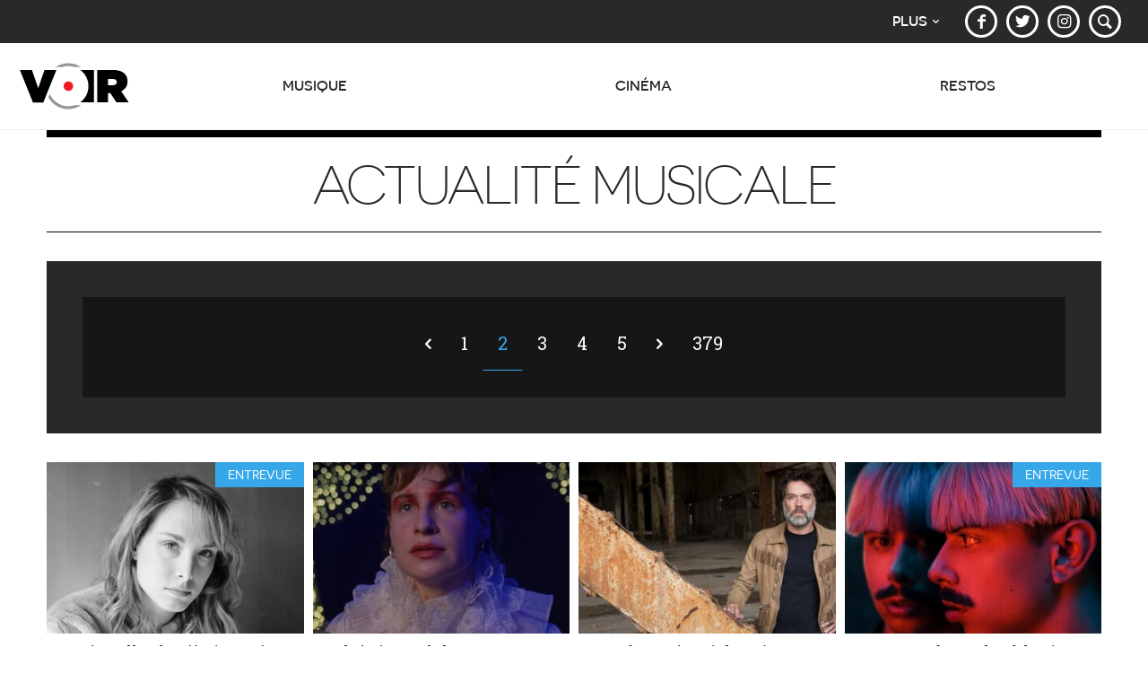

--- FILE ---
content_type: text/html; charset=UTF-8
request_url: https://voir.ca/section/nouvelles/actualite-musicale/page/2/
body_size: 8475
content:
<!DOCTYPE html>
<!--[if lt IE 7]><html lang="fr-CA" class="lt-ie9 lt-ie8 lt-ie7"> <![endif]-->
<!--[if IE 7]><html lang="fr-CA" class="lt-ie9 lt-ie8"> <![endif]-->
<!--[if IE 8]><html lang="fr-CA" class="lt-ie9"> <![endif]-->
<!--[if gt IE 8]><!--><html lang="fr-CA"> <!--<![endif]-->
<head>
<!-- Metas -->
<meta charset="UTF-8">
<meta http-equiv="Content-Type" content="text/html;charset=utf-8">

<meta http-equiv="X-UA-Compatible" content="IE=edge,chrome=1">
<meta name="HandheldFriendly" content="True">
<meta name="MobileOptimized" content="320">
<meta name="viewport" content="width=device-width,initial-scale=1">

<meta name="p:domain_verify" content="65f25b654d6066bbafd5347616a8ba52">

<meta property="fb:app_id" content="134192668741">
<link rel="publisher" href="https://plus.google.com/116972481648922638029">

<meta name="referrer" content="origin">

<link rel="apple-touch-icon" sizes="180x180" href="/apple-touch-icon.png">
<link rel="icon" type="image/png" href="/favicon-32x32.png" sizes="32x32">
<link rel="icon" type="image/png" href="/favicon-16x16.png" sizes="16x16">
<link rel="manifest" href="/manifest.json">
<link rel="mask-icon" href="/safari-pinned-tab.svg" color="#ffffff">
<meta name="theme-color" content="#292929">

<script>var ajaxurl = 'https://voir.ca/wp-load.php';</script>

<title>Actualité musicale | Page 2 | Voir.ca</title>
<link rel="image_src" href="https://voir.ca/voir-content/uploads/2019/03/city_and_colour.jpg">
<link rel="canonical" href="https://voir.ca/section/nouvelles/actualite-musicale/page/2/">
<link rel="prev" href="https://voir.ca/section/nouvelles/actualite-musicale/">
<link rel="next" href="https://voir.ca/section/nouvelles/actualite-musicale/page/3/">

<meta property="voir:category" content="musique">

<meta property="og:site_name" content="Voir.ca">
<meta property="og:title" content="Actualité musicale">
<meta property="og:locale" content="fr_CA">
<meta property="og:image" content="https://voir.ca/voir-content/uploads/2019/03/city_and_colour;1200x630.jpg">
<meta property="og:image:width" content="1200">
<meta property="og:image:height" content="630">

<meta name="twitter:card" content="summary_large_image">
<meta name="twitter:title" content="Actualité musicale">
<meta name="twitter:image" content="https://voir.ca/voir-content/uploads/2019/03/city_and_colour~1200.jpg">
<meta name="twitter:site" content="@voir">
<link rel='dns-prefetch' href='//ajax.googleapis.com' />
<link rel='dns-prefetch' href='//cdn.jsdelivr.net' />
<link rel='dns-prefetch' href='//fonts.googleapis.com' />
<link rel='dns-prefetch' href='//www.google-analytics.com' />
<link rel='dns-prefetch' href='//www.googletagservices.com' />
<script type="application/ld+json">
{
    "@context": "http:\/\/schema.org",
    "@type": "Organization",
    "name": "Voir",
    "url": "https:\/\/voir.ca",
    "logo": {
        "@type": "ImageObject",
        "url": "http:\/\/voir.ca\/voir-content\/themes\/voir-2016\/library\/images\/logo-voir-lg.png",
        "width": 1200,
        "height": 630
    },
    "location": {
        "@type": "Place",
        "address": {
            "@type": "PostalAddress",
            "streetAddress": "606, rue Cathcart, bureau 1030",
            "addressLocality": "Montr\u00e9al",
            "addressRegion": "QC",
            "postalCode": "H3B 1K9",
            "addressCountry": "CA"
        },
        "geo": {
            "@type": "GeoCoordinates",
            "latitude": "45.5033791",
            "longitude": "-73.5679137"
        }
    },
    "sameAs": [
        "https:\/\/www.facebook.com\/voir",
        "https:\/\/twitter.com\/voir",
        "https:\/\/www.instagram.com\/voir.com\/",
        "https:\/\/www.pinterest.com\/magazinevoir\/"
    ]
}
</script>
<link rel='stylesheet' id='voir-googlefonts-css'  href='https://fonts.googleapis.com/css?family=Roboto:400,400i,700,700i|Roboto+Slab:300,400,700|IBM+Plex+Sans:400,400i,500,500i,700,700i' media='all' />
<link rel='stylesheet' id='voir-stylesheet-css' href="https://voir.ca/voir-content/themes/voir-2016/library/css/main-voir.css?ver=1651617759" media='all' />
<script src='https://ajax.googleapis.com/ajax/libs/jquery/1.12.4/jquery.min.js'></script>
<script async src="https://voir.ca/voir-content/themes/voir-2016/library/js/vendor/lazysizes.min.js?ver=2.0.2"></script>
<script async src="https://voir.ca/voir-content/themes/voir-2016/library/js/vendor/picturefill.min.js"></script>
<!--[if lte IE 8]>
<script src='https://cdn.jsdelivr.net/html5shiv/3.7.3/html5shiv.min.js'></script>
<![endif]-->
      <!-- OBOXADS Begin -->
      <script>
      (function (w,d,s,n,u,v) {
          var cs = d.getElementsByTagName(s)[0],
              ns = d.createElement(s),
              initDone = false;

          ns.async = true;
          ns.src = '//static.bigpipes.co/v4/sites/'+ u +'.js?cb='+ new Date().getTime();
          w[n] = w[n] || [];
          w[n].blocked = null;
          w[n].init = function () {
            if (initDone) {
              return;
            }
            initDone = true
            cs.parentNode.insertBefore(ns, cs);
          }
      })(window, document, 'script', 'OBOXADSQ', 'voir_site');
      </script>      <script>
        OBOXADSQ.init()
      </script>    <script>
        OBOXADSQ.push({
            "postId": "3752",
            "contentType": "categories",
            "startTime": new Date().getTime(),
            "contentCategories": [],
            "cmd": "config"
        });
    </script>
    <!-- OBOXADS End --><script>
	OBOXADSQ.push({
    "categories": [
        "culturel"
    ],
    "tags": [],
    "cmd": "config"
})
</script>
	<!-- Universal Analytics -->
<script>
	(function(i,s,o,g,r,a,m){i['GoogleAnalyticsObject']=r;i[r]=i[r]||function(){
	(i[r].q=i[r].q||[]).push(arguments)},i[r].l=1*new Date();a=s.createElement(o),
	m=s.getElementsByTagName(o)[0];a.async=1;a.src=g;m.parentNode.insertBefore(a,m)
	})(window,document,'script','https://www.google-analytics.com/analytics.js','ga');

	ga('create', 'UA-498381-5', 'auto');
	ga('set', 'anonymizeIp', true);
	ga('send', 'pageview');
</script>
<!-- Global site tag (gtag.js) - Google Analytics -->
<script async src="https://www.googletagmanager.com/gtag/js?id=G-58SQNYBXGR"></script>
<script>
	window.dataLayer = window.dataLayer || [];
	function gtag(){dataLayer.push(arguments);}
	gtag('js', new Date());

	gtag('config', 'G-58SQNYBXGR');
</script>
	<!-- Chartbeat -->
<script type="text/javascript">var _sf_startpt=(new Date()).getTime()</script>
	<!-- Facebook Pixel Code -->
<script>
!function(f,b,e,v,n,t,s){if(f.fbq)return;n=f.fbq=function(){n.callMethod?
n.callMethod.apply(n,arguments):n.queue.push(arguments)};if(!f._fbq)f._fbq=n;
n.push=n;n.loaded=!0;n.version='2.0';n.queue=[];t=b.createElement(e);t.async=!0;
t.src=v;s=b.getElementsByTagName(e)[0];s.parentNode.insertBefore(t,s)}(window,
document,'script','https://connect.facebook.net/en_US/fbevents.js');
fbq('init', '1508680386054134'); // Insert your pixel ID here.
fbq('track', 'PageView');
</script>
<noscript><img height="1" width="1" style="display:none" src="https://www.facebook.com/tr?id=1508680386054134&ev=PageView&noscript=1" /></noscript>
<!-- DO NOT MODIFY -->
<!-- End Facebook Pixel Code -->

	
</head>
<body class="archive paged category">
<!-- WRAPPER starts -->
<div class="wrapper">        <div class="oboxads" data-section="oop">
            <div></div>
            <script>(OBOXADSQ || []).push({"cmd": "addBanner"});</script>
        </div><!-- SITE HEADER starts -->
<div class="ad-slot oboxads-container bg-black">        <div class="oboxads" data-section="header" data-context="header-top">
            <div></div>
            <script>(OBOXADSQ || []).push({"cmd": "addBanner"});</script>
        </div></div><section>
		<div class="navbar navbar-inverse secondary-nav">
		<div class="container-fluid">
			<nav class="social-group">
				<ul class="nav navbar-right">
					<!-- <li class="social"><a href="https://abonnement.voir.ca/mon-compte/abonnements/" target="_blank" rel="noopener" title="Mon abonnement"><span class="icon icon-user"></span></a></li> -->
					<li class="social"><a href="https://www.facebook.com/voir" target="_blank" rel="noopener" title="Voir sur Facebook"><span class="icon icon-facebook"></span></a></li>
					<li class="social"><a href="https://twitter.com/voir" target="_blank" rel="noopener" title="Voir sur Twitter"><span class="icon icon-twitter"></span></a></li>
					<li class="social"><a href="https://www.instagram.com/voir.com/" target="_blank" rel="noopener" title="Voir sur Instagram"><span class="icon icon-instagram"></span></a></li>
					<!--li class="social"><a href="https://fr.pinterest.com/magazinevoir/" target="_blank" rel="noopener" title="Voir sur Pinterest"><span class="icon icon-pinterest"></span></a></li-->
					<!-- <li class="social"><a href="/infolettres/" title="Infolettres"><span class="icon icon-mail"></span></a></li> -->
					<li class="social"><a href="/recherche/" title="Recherche"><span class="icon icon-search"></span></a></li>
				</ul>
			</nav>
			<nav class="network-group">
				<ul class="nav navbar-right">
					<li class="dropdown">
						<a href="#" class="dropdown-toggle" data-toggle="dropdown" role="button" aria-haspopup="true" aria-expanded="false">Plus<span class="icon icon-down-open"></span></a>
						<ul class="dropdown-menu network-menu">
							<li><a href="/balados/">Balados</a></li>
							<!-- <li><a href="/dans-mon-quartier/">Dans mon quartier</a></li> -->
							<!-- <li><a href="/horaire-cinema/">Horaire Cinéma</a></li> -->
							<!-- <li><a href="/quoi-faire/">Quoi faire</a></li> -->
							<li><a href="/scene/">Scène</a></li>
							<li><a href="/societe/">Société</a></li>
							<li><a href="/livres/">Livres</a></li>
							<li><a href="/arts-visuels/">Arts visuels</a></li>
							<li><a href="/guides/">Guides</a></li>
							<!-- <li><a href="/blogues/">Blogues</a></li> -->
							<!-- <li><a href="/video/">Vidéos</a></li> -->
							<!-- <li><a href="/espace-culturel/">Espace culturel</a></li> -->
							<!-- <li><a href="https://boutique.voir.ca/" target="_blank" rel="noopener">Boutique.voir.ca</a></li> -->
							<li><a href="http://tourduquebec.ca/" target="_blank" rel="noopener">Tour du Québec</a></li>
							<li><a href="http://guiderestos.com/" target="_blank" rel="noopener">Guide Restos Voir</a></li>
							<li><a href="http://recettes-de-chefs.ca/" target="_blank" rel="noopener">Recettes de chefs</a></li>
						</ul>
					</li>
				</ul>
			</nav>
		</div>
	</div>
</section>

<header role="banner" class="header navbar navbar-default main-nav" role="navigation">
	<div class="container-fluid">
		<div class="navbar-header">
			<button type="button" class="navbar-toggle collapsed" data-toggle="collapse" data-target="#voir-navbar-collapse" aria-expanded="false">
				<span class="sr-only">Afficher la navigation</span>
				<span class="lines-button">
					<span class="lines"></span>
				</span>
			</button>
			<a href="/" class="navbar-brand"><img class="logo-voir svg-replace" src="https://voir.ca/voir-content/themes/voir-2016/library/images/logo-voir.svg" alt="Voir.ca"></a>
		</div>
		<div class="collapse navbar-collapse" id="voir-navbar-collapse">
			<nav>
				<ul class="nav navbar-nav navbar-justified">
				
					<li class="dropdown">

						<a href="/musique/" class="dropdown-toggle" data-toggle="dropdown" role="button" aria-haspopup="true" aria-expanded="false">Musique<span class="icon icon-down"></span></a>

																		<ul class="dropdown-menu row mega-menu" data-section="musique" data-limit="4" data-loaded="false">

							
						
							<li class="col-md-3 col-lg-1of5">
																<div class="mega-menu-asset mega-menu-section mega-menu-guide-voir">
									<a href="/albums/" >
										<img src="data:image/svg+xml;charset=utf-8,%3Csvg xmlns%3D'http%3A%2F%2Fwww.w3.org%2F2000%2Fsvg' viewBox%3D'0 0 250 250'%2F%3E" width="250" height="250" alt="Guide albums">
										<span class="icon icon-headphones"></span>
										<span class="mega-menu-section-title">Guide albums</span>
									</a>
								</div>
															</li>

						
						</ul>
											</li>

				
					<li class="dropdown">

						<a href="/cinema/" class="dropdown-toggle" data-toggle="dropdown" role="button" aria-haspopup="true" aria-expanded="false">Cinéma<span class="icon icon-down"></span></a>

																		<ul class="dropdown-menu row mega-menu" data-section="cinema" data-limit="5" data-loaded="false">

							
						
						</ul>
											</li>

				
					<li class="dropdown">

						<a href="/restos/" class="dropdown-toggle" data-toggle="dropdown" role="button" aria-haspopup="true" aria-expanded="false">Restos<span class="icon icon-down"></span></a>

																		<ul class="dropdown-menu row mega-menu" data-section="restos" data-limit="4" data-loaded="false">

							
						
							<li class="col-md-3 col-lg-1of5">
																<div class="mega-menu-asset mega-menu-section mega-menu-guide-voir">
									<a href="http://guiderestos.com/recherche/" target="_blank" rel="noopener">
										<img src="data:image/svg+xml;charset=utf-8,%3Csvg xmlns%3D'http%3A%2F%2Fwww.w3.org%2F2000%2Fsvg' viewBox%3D'0 0 250 250'%2F%3E" width="250" height="250" alt="Recherche">
										<span class="icon icon-search"></span>
										<span class="mega-menu-section-title">Recherche</span>
									</a>
								</div>
															</li>

						
						</ul>
											</li>

				
					
				</ul>
			</nav>
		</div>
	</div>
</header>
<!-- SITE HEADER ends -->

	<!-- MAIN PAGE SECTION starts -->
	<main class="main">
				<section class="section">
			<div class="container">

				<div class="section-heading-container">
					<h1 class="section-heading">Actualité musicale</h1>
									</div>

				
<div class="bg-gray-darker box-padding">
	<div class="bg-gray-darkest box-padding">
		<form class="row block-local-navigation">

			
						<div class="col-xs-12 pagination-wrapper">
				<nav>
<ul class="pagination pagination-lg"><li><a class="prev" href="/section/nouvelles/actualite-musicale/"><span class="icon icon-left-open"></span></a></li><li><a href="/section/nouvelles/actualite-musicale/">1</a></li><li class="active"><span>2</span></li><li><a href="/section/nouvelles/actualite-musicale/page/3/">3</a></li><li><a href="/section/nouvelles/actualite-musicale/page/4/">4</a></li><li><a href="/section/nouvelles/actualite-musicale/page/5/">5</a></li><li><a class="next" href="/section/nouvelles/actualite-musicale/page/3/"><span class="icon icon-right-open"></span></a></li><li><a href="/section/nouvelles/actualite-musicale/page/379/">379</a></li></ul>
</nav>
			</div>
					</form>
	</div>
</div>
									<div class="row quarter-gutter">
					<article class="col-xs-6 col-sm-4 col-md-3 grid-article-small grid-article ">

		<div class="grid-article-inner">
		<div class="grid-article-asset">
			<a href="https://voir.ca/nouvelles/actualite-musicale/2020/02/28/rosie-valland-lecriture-nest-plus-la-pour-me-sauver/" >
				<img src="data:image/svg+xml;charset=utf-8,%3Csvg xmlns%3D'http%3A%2F%2Fwww.w3.org%2F2000%2Fsvg' viewBox%3D'0 0 480 320'%2F%3E" data-src="https://voir.ca/voir-content/uploads/2020/02/rosie_principale;480x320.jpg" data-srcset="https://voir.ca/voir-content/uploads/2020/02/rosie_principale;320x213.jpg 320w, https://voir.ca/voir-content/uploads/2020/02/rosie_principale;480x320.jpg 480w" data-sizes="auto" class="lazyload" alt="Rosie Valland : «L&apos;écriture n&apos;est plus là pour me sauver»" width="480" height="320">							</a>

						<span class="label label-primary top-right">Entrevue</span>
			
		</div>
		<a href="https://voir.ca/nouvelles/actualite-musicale/2020/02/28/rosie-valland-lecriture-nest-plus-la-pour-me-sauver/" >
			<h2 class="grid-article-title">Rosie Valland : «L’écriture n’est plus là pour me sauver»</h2>		</a>
	</div>
	
</article>

<article class="col-xs-6 col-sm-4 col-md-3 grid-article-small grid-article ">

		<div class="grid-article-inner">
		<div class="grid-article-asset">
			<a href="https://voir.ca/nouvelles/actualite-musicale/2020/02/27/christine-and-the-queens-sort-un-ep-visuel-tourne-a-lopera-garnier/" >
				<img src="data:image/svg+xml;charset=utf-8,%3Csvg xmlns%3D'http%3A%2F%2Fwww.w3.org%2F2000%2Fsvg' viewBox%3D'0 0 480 320'%2F%3E" data-src="https://voir.ca/voir-content/uploads/2020/02/christine-1;480x320.jpg" data-srcset="https://voir.ca/voir-content/uploads/2020/02/christine-1;320x213.jpg 320w, https://voir.ca/voir-content/uploads/2020/02/christine-1;480x320.jpg 480w" data-sizes="auto" class="lazyload" alt="Christine and the Queens sort un EP visuel tourné à l&apos;Opéra Garnier" width="480" height="320">							</a>

			
		</div>
		<a href="https://voir.ca/nouvelles/actualite-musicale/2020/02/27/christine-and-the-queens-sort-un-ep-visuel-tourne-a-lopera-garnier/" >
			<h2 class="grid-article-title">Christine and the Queens sort un EP visuel tourné à l&rsquo;Opéra Garnier</h2>		</a>
	</div>
	
</article>

<article class="col-xs-6 col-sm-4 col-md-3 grid-article-small grid-article ">

		<div class="grid-article-inner">
		<div class="grid-article-asset">
			<a href="https://voir.ca/musique/2020/02/27/rufus-wainwright-presente-damsel-in-distress/" >
				<img src="data:image/svg+xml;charset=utf-8,%3Csvg xmlns%3D'http%3A%2F%2Fwww.w3.org%2F2000%2Fsvg' viewBox%3D'0 0 480 320'%2F%3E" data-src="https://voir.ca/voir-content/uploads/2020/02/wainwright_244-1;480x320.jpg" data-srcset="https://voir.ca/voir-content/uploads/2020/02/wainwright_244-1;320x213.jpg 320w, https://voir.ca/voir-content/uploads/2020/02/wainwright_244-1;480x320.jpg 480w" data-sizes="auto" class="lazyload" alt="Rufus Wainwright présente Damsel In Distress" width="480" height="320">							</a>

			
		</div>
		<a href="https://voir.ca/musique/2020/02/27/rufus-wainwright-presente-damsel-in-distress/" >
			<h2 class="grid-article-title">Rufus Wainwright présente <i>Damsel In Distress</i></h2>		</a>
	</div>
	
</article>

<article class="col-xs-6 col-sm-4 col-md-3 grid-article-small grid-article ">

		<div class="grid-article-inner">
		<div class="grid-article-asset">
			<a href="https://voir.ca/nouvelles/actualite-musicale/2020/02/27/pour-gab-bouchard-la-vie-ctune-peine-damour/" >
				<img src="data:image/svg+xml;charset=utf-8,%3Csvg xmlns%3D'http%3A%2F%2Fwww.w3.org%2F2000%2Fsvg' viewBox%3D'0 0 480 320'%2F%3E" data-src="https://voir.ca/voir-content/uploads/2020/02/gab_bouchard-2317_finale_web_john-londono;480x320.jpg" data-srcset="https://voir.ca/voir-content/uploads/2020/02/gab_bouchard-2317_finale_web_john-londono;320x213.jpg 320w, https://voir.ca/voir-content/uploads/2020/02/gab_bouchard-2317_finale_web_john-londono;480x320.jpg 480w" data-sizes="auto" class="lazyload" alt="Pour Gab Bouchard, la vie c&apos;t&apos;une peine d&apos;amour" width="480" height="320">							</a>

						<span class="label label-primary top-right">Entrevue</span>
			
		</div>
		<a href="https://voir.ca/nouvelles/actualite-musicale/2020/02/27/pour-gab-bouchard-la-vie-ctune-peine-damour/" >
			<h2 class="grid-article-title">Pour Gab Bouchard, la vie c&rsquo;t&rsquo;une peine d&rsquo;amour</h2>		</a>
	</div>
	
</article>

<article class="col-xs-6 col-sm-4 col-md-3 grid-article-small grid-article ">

		<div class="grid-article-inner">
		<div class="grid-article-asset">
			<a href="https://voir.ca/nouvelles/actualite-musicale/2020/02/27/la-pop-queer-de-game-genie-sokolov-et-le-couleur/" >
				<img src="data:image/svg+xml;charset=utf-8,%3Csvg xmlns%3D'http%3A%2F%2Fwww.w3.org%2F2000%2Fsvg' viewBox%3D'0 0 480 320'%2F%3E" data-src="http://voir.ca/voir-content/uploads/2020/02/game-genie-le-couleur;480x320.jpg" data-srcset="http://voir.ca/voir-content/uploads/2020/02/game-genie-le-couleur;320x213.jpg 320w, http://voir.ca/voir-content/uploads/2020/02/game-genie-le-couleur;480x320.jpg 480w" data-sizes="auto" class="lazyload" alt="La pop queer de Game Genie Sokolov et Le Couleur" width="480" height="320">							</a>

						<span class="label label-primary top-right">Primeur</span>
			
		</div>
		<a href="https://voir.ca/nouvelles/actualite-musicale/2020/02/27/la-pop-queer-de-game-genie-sokolov-et-le-couleur/" >
			<h2 class="grid-article-title">La pop queer de Game Genie Sokolov et Le Couleur</h2>		</a>
	</div>
	
</article>

<article class="col-xs-6 col-sm-4 col-md-3 grid-article-small grid-article ">

		<div class="grid-article-inner">
		<div class="grid-article-asset">
			<a href="https://voir.ca/nouvelles/actualite-musicale/2020/02/27/cancer-la-sublime-entree-en-matiere-de-michael-haze/" >
				<img src="data:image/svg+xml;charset=utf-8,%3Csvg xmlns%3D'http%3A%2F%2Fwww.w3.org%2F2000%2Fsvg' viewBox%3D'0 0 480 320'%2F%3E" data-src="https://voir.ca/voir-content/uploads/2020/02/haze;480x320.jpg" data-srcset="https://voir.ca/voir-content/uploads/2020/02/haze;320x213.jpg 320w, https://voir.ca/voir-content/uploads/2020/02/haze;480x320.jpg 480w" data-sizes="auto" class="lazyload" alt="Cancer, la sublime entrée en matière de Michael Haze" width="480" height="320">							</a>

						<span class="label label-primary top-right">Primeur</span>
			
		</div>
		<a href="https://voir.ca/nouvelles/actualite-musicale/2020/02/27/cancer-la-sublime-entree-en-matiere-de-michael-haze/" >
			<h2 class="grid-article-title"><i>Cancer</i>, la sublime entrée en matière de Michael Haze</h2>		</a>
	</div>
	
</article>

<article class="col-xs-6 col-sm-4 col-md-3 grid-article-small grid-article ">

		<div class="grid-article-inner">
		<div class="grid-article-asset">
			<a href="https://voir.ca/nouvelles/actualite-musicale/2020/02/26/le-gala-dynastie-ou-limportance-de-recompenser-les-artistes-noirs/" >
				<img src="data:image/svg+xml;charset=utf-8,%3Csvg xmlns%3D'http%3A%2F%2Fwww.w3.org%2F2000%2Fsvg' viewBox%3D'0 0 480 320'%2F%3E" data-src="https://voir.ca/voir-content/uploads/2020/02/dynastie;480x320.jpg" data-srcset="https://voir.ca/voir-content/uploads/2020/02/dynastie;320x213.jpg 320w, https://voir.ca/voir-content/uploads/2020/02/dynastie;480x320.jpg 480w" data-sizes="auto" class="lazyload" alt="Le Gala Dynastie ou l&apos;importance de récompenser les artistes noirs" width="480" height="320">							</a>

			
		</div>
		<a href="https://voir.ca/nouvelles/actualite-musicale/2020/02/26/le-gala-dynastie-ou-limportance-de-recompenser-les-artistes-noirs/" >
			<h2 class="grid-article-title">Le Gala Dynastie ou l’importance de récompenser les artistes noirs</h2>		</a>
	</div>
	
</article>

<article class="col-xs-6 col-sm-4 col-md-3 grid-article-small grid-article ">

		<div class="grid-article-inner">
		<div class="grid-article-asset">
			<a href="https://voir.ca/nouvelles/actualite-musicale/2020/02/26/alanis-morissette-viendra-au-festival-dete-de-quebec/" >
				<img src="data:image/svg+xml;charset=utf-8,%3Csvg xmlns%3D'http%3A%2F%2Fwww.w3.org%2F2000%2Fsvg' viewBox%3D'0 0 480 320'%2F%3E" data-src="https://voir.ca/voir-content/uploads/2020/02/alanis_morissette_at_espacio_movistar_2-2;480x320.jpg" data-srcset="https://voir.ca/voir-content/uploads/2020/02/alanis_morissette_at_espacio_movistar_2-2;320x213.jpg 320w, https://voir.ca/voir-content/uploads/2020/02/alanis_morissette_at_espacio_movistar_2-2;480x320.jpg 480w" data-sizes="auto" class="lazyload" alt="Alanis Morissette au Festival d&apos;été de Québec" width="480" height="320">							</a>

			
		</div>
		<a href="https://voir.ca/nouvelles/actualite-musicale/2020/02/26/alanis-morissette-viendra-au-festival-dete-de-quebec/" >
			<h2 class="grid-article-title">Alanis Morissette au Festival d&rsquo;été de Québec</h2>		</a>
	</div>
	
</article>

<article class="col-xs-6 col-sm-4 col-md-3 grid-article-small grid-article ">

		<div class="grid-article-inner">
		<div class="grid-article-asset">
			<a href="https://voir.ca/musique/2020/02/26/celine-dion-reprend-wicked-games-avec-chris-isaak/" >
				<img src="data:image/svg+xml;charset=utf-8,%3Csvg xmlns%3D'http%3A%2F%2Fwww.w3.org%2F2000%2Fsvg' viewBox%3D'0 0 480 320'%2F%3E" data-src="https://voir.ca/voir-content/uploads/2020/02/dscf7613-celinedion-111319-spotify_singles-color-sam-wallander-e1582735195602_1200;480x320.jpg" data-srcset="https://voir.ca/voir-content/uploads/2020/02/dscf7613-celinedion-111319-spotify_singles-color-sam-wallander-e1582735195602_1200;320x213.jpg 320w, https://voir.ca/voir-content/uploads/2020/02/dscf7613-celinedion-111319-spotify_singles-color-sam-wallander-e1582735195602_1200;480x320.jpg 480w" data-sizes="auto" class="lazyload" alt="Céline Dion reprend Wicked Games avec Chris Isaak" width="480" height="320">							</a>

			
		</div>
		<a href="https://voir.ca/musique/2020/02/26/celine-dion-reprend-wicked-games-avec-chris-isaak/" >
			<h2 class="grid-article-title">Céline Dion reprend <i>Wicked Games</i> avec Chris Isaak</h2>		</a>
	</div>
	
</article>

<article class="col-xs-6 col-sm-4 col-md-3 grid-article-small grid-article ">

		<div class="grid-article-inner">
		<div class="grid-article-asset">
			<a href="https://voir.ca/musique/2020/02/26/refused-le-groupe-hardcore-toujours-en-colere/" >
				<img src="data:image/svg+xml;charset=utf-8,%3Csvg xmlns%3D'http%3A%2F%2Fwww.w3.org%2F2000%2Fsvg' viewBox%3D'0 0 480 320'%2F%3E" data-src="https://voir.ca/voir-content/uploads/2020/02/refused-e1582670760159;480x320.jpg" data-srcset="https://voir.ca/voir-content/uploads/2020/02/refused-e1582670760159;320x213.jpg 320w, https://voir.ca/voir-content/uploads/2020/02/refused-e1582670760159;480x320.jpg 480w" data-sizes="auto" class="lazyload" alt="Refused, le groupe hardcore toujours en colère" width="480" height="320">							</a>

			
		</div>
		<a href="https://voir.ca/musique/2020/02/26/refused-le-groupe-hardcore-toujours-en-colere/" >
			<h2 class="grid-article-title">Refused, le groupe hardcore toujours en colère </h2>		</a>
	</div>
	
</article>

<article class="col-xs-6 col-sm-4 col-md-3 grid-article-small grid-article ">

		<div class="grid-article-inner">
		<div class="grid-article-asset">
			<a href="https://voir.ca/nouvelles/actualite-musicale/2020/02/24/tool-au-quebec-ce-printemps/" >
				<img src="data:image/svg+xml;charset=utf-8,%3Csvg xmlns%3D'http%3A%2F%2Fwww.w3.org%2F2000%2Fsvg' viewBox%3D'0 0 480 320'%2F%3E" data-src="https://voir.ca/voir-content/uploads/2019/08/tool-band;480x320.jpg" data-srcset="https://voir.ca/voir-content/uploads/2019/08/tool-band;320x213.jpg 320w, https://voir.ca/voir-content/uploads/2019/08/tool-band;480x320.jpg 480w" data-sizes="auto" class="lazyload" alt="Tool au Québec ce printemps" width="480" height="320">							</a>

			
		</div>
		<a href="https://voir.ca/nouvelles/actualite-musicale/2020/02/24/tool-au-quebec-ce-printemps/" >
			<h2 class="grid-article-title">Tool au Québec ce printemps</h2>		</a>
	</div>
	
</article>

<article class="col-xs-6 col-sm-4 col-md-3 grid-article-small grid-article ">

		<div class="grid-article-inner">
		<div class="grid-article-asset">
			<a href="https://voir.ca/nouvelles/actualite-musicale/2020/02/21/les-trois-dernieres-annees-de-lomepal/" >
				<img src="data:image/svg+xml;charset=utf-8,%3Csvg xmlns%3D'http%3A%2F%2Fwww.w3.org%2F2000%2Fsvg' viewBox%3D'0 0 480 320'%2F%3E" data-src="https://voir.ca/voir-content/uploads/2020/02/lomepal;480x320.jpg" data-srcset="https://voir.ca/voir-content/uploads/2020/02/lomepal;320x213.jpg 320w, https://voir.ca/voir-content/uploads/2020/02/lomepal;480x320.jpg 480w" data-sizes="auto" class="lazyload" alt="Les trois dernières années de Lomepal" width="480" height="320">							</a>

			
		</div>
		<a href="https://voir.ca/nouvelles/actualite-musicale/2020/02/21/les-trois-dernieres-annees-de-lomepal/" >
			<h2 class="grid-article-title">Les trois dernières années de Lomepal</h2>		</a>
	</div>
	
</article>

<article class="col-xs-6 col-sm-4 col-md-3 grid-article-small grid-article ">

		<div class="grid-article-inner">
		<div class="grid-article-asset">
			<a href="https://voir.ca/nouvelles/actualite-musicale/2020/02/21/une-nouvelle-toune-du-ptit-belliveau-a-temps-pour-les-impots/" >
				<img src="data:image/svg+xml;charset=utf-8,%3Csvg xmlns%3D'http%3A%2F%2Fwww.w3.org%2F2000%2Fsvg' viewBox%3D'0 0 480 320'%2F%3E" data-src="https://voir.ca/voir-content/uploads/2020/02/ptitbelliveau;480x320.jpg" data-srcset="https://voir.ca/voir-content/uploads/2020/02/ptitbelliveau;320x213.jpg 320w, https://voir.ca/voir-content/uploads/2020/02/ptitbelliveau;480x320.jpg 480w" data-sizes="auto" class="lazyload" alt="Une nouvelle toune du P&apos;tit Belliveau, à temps pour les impôts" width="480" height="320">							</a>

			
		</div>
		<a href="https://voir.ca/nouvelles/actualite-musicale/2020/02/21/une-nouvelle-toune-du-ptit-belliveau-a-temps-pour-les-impots/" >
			<h2 class="grid-article-title">Une nouvelle toune du P&rsquo;tit Belliveau, à temps pour les impôts</h2>		</a>
	</div>
	
</article>

<article class="col-xs-6 col-sm-4 col-md-3 grid-article-small grid-article ">

		<div class="grid-article-inner">
		<div class="grid-article-asset">
			<a href="https://voir.ca/nouvelles/actualite-musicale/2020/02/20/rap-local-cj-flemings-ne-masque-pas-ses-defauts/" >
				<img src="data:image/svg+xml;charset=utf-8,%3Csvg xmlns%3D'http%3A%2F%2Fwww.w3.org%2F2000%2Fsvg' viewBox%3D'0 0 480 320'%2F%3E" data-src="https://voir.ca/voir-content/uploads/2020/02/cj-flemings;480x320.jpg" data-srcset="https://voir.ca/voir-content/uploads/2020/02/cj-flemings;320x213.jpg 320w, https://voir.ca/voir-content/uploads/2020/02/cj-flemings;480x320.jpg 480w" data-sizes="auto" class="lazyload" alt="Rap local : CJ Flemings ne masque pas ses défauts" width="480" height="320">							</a>

						<span class="label label-primary top-right">Rap local</span>
			
		</div>
		<a href="https://voir.ca/nouvelles/actualite-musicale/2020/02/20/rap-local-cj-flemings-ne-masque-pas-ses-defauts/" >
			<h2 class="grid-article-title">Rap local : CJ Flemings ne masque pas ses défauts</h2>		</a>
	</div>
	
</article>

<article class="col-xs-6 col-sm-4 col-md-3 grid-article-small grid-article ">

		<div class="grid-article-inner">
		<div class="grid-article-asset">
			<a href="https://voir.ca/nouvelles/actualite-musicale/2020/02/20/the-weeknd-un-nouvel-album-et-un-spectacle-a-montreal/" >
				<img src="data:image/svg+xml;charset=utf-8,%3Csvg xmlns%3D'http%3A%2F%2Fwww.w3.org%2F2000%2Fsvg' viewBox%3D'0 0 480 320'%2F%3E" data-src="https://voir.ca/voir-content/uploads/2020/02/the-weeknd;480x320.jpg" data-srcset="https://voir.ca/voir-content/uploads/2020/02/the-weeknd;320x213.jpg 320w, https://voir.ca/voir-content/uploads/2020/02/the-weeknd;480x320.jpg 480w" data-sizes="auto" class="lazyload" alt="The Weeknd : un nouvel album et un spectacle à Montréal" width="480" height="320">							</a>

			
		</div>
		<a href="https://voir.ca/nouvelles/actualite-musicale/2020/02/20/the-weeknd-un-nouvel-album-et-un-spectacle-a-montreal/" >
			<h2 class="grid-article-title">The Weeknd : un nouvel album et un spectacle à Montréal</h2>		</a>
	</div>
	
</article>

<article class="col-xs-6 col-sm-4 col-md-3 grid-article-small grid-article ">

		<div class="grid-article-inner">
		<div class="grid-article-asset">
			<a href="https://voir.ca/nouvelles/actualite-musicale/2020/02/20/pussy-riot-daniel-caesar-et-romeo-elvis-a-santa-teresa-2020/" >
				<img src="data:image/svg+xml;charset=utf-8,%3Csvg xmlns%3D'http%3A%2F%2Fwww.w3.org%2F2000%2Fsvg' viewBox%3D'0 0 480 320'%2F%3E" data-src="https://voir.ca/voir-content/uploads/2020/02/1500-1553760239-e1582211321130;480x320.jpg" data-srcset="https://voir.ca/voir-content/uploads/2020/02/1500-1553760239-e1582211321130;320x213.jpg 320w, https://voir.ca/voir-content/uploads/2020/02/1500-1553760239-e1582211321130;480x320.jpg 480w" data-sizes="auto" class="lazyload" alt="Pussy Riot, Daniel Caesar et Roméo Elvis à Santa Teresa 2020" width="480" height="320">							</a>

			
		</div>
		<a href="https://voir.ca/nouvelles/actualite-musicale/2020/02/20/pussy-riot-daniel-caesar-et-romeo-elvis-a-santa-teresa-2020/" >
			<h2 class="grid-article-title">Pussy Riot, Daniel Caesar et Roméo Elvis à Santa Teresa 2020</h2>		</a>
	</div>
	
</article>

<article class="col-xs-6 col-sm-4 col-md-3 grid-article-small grid-article ">

		<div class="grid-article-inner">
		<div class="grid-article-asset">
			<a href="https://voir.ca/nouvelles/actualite-musicale/2020/02/20/many-masks-sort-de-nulle-part-et-impressionne/" >
				<img src="data:image/svg+xml;charset=utf-8,%3Csvg xmlns%3D'http%3A%2F%2Fwww.w3.org%2F2000%2Fsvg' viewBox%3D'0 0 480 320'%2F%3E" data-src="http://voir.ca/voir-content/uploads/2020/02/manymasks-photo_web;480x320.jpg" data-srcset="http://voir.ca/voir-content/uploads/2020/02/manymasks-photo_web;320x213.jpg 320w, http://voir.ca/voir-content/uploads/2020/02/manymasks-photo_web;480x320.jpg 480w" data-sizes="auto" class="lazyload" alt="Many Masks sort de nulle part et impressionne" width="480" height="320">							</a>

						<span class="label label-primary top-right">Primeur</span>
			
		</div>
		<a href="https://voir.ca/nouvelles/actualite-musicale/2020/02/20/many-masks-sort-de-nulle-part-et-impressionne/" >
			<h2 class="grid-article-title">Many Masks sort de nulle part et impressionne</h2>		</a>
	</div>
	
</article>

<article class="col-xs-6 col-sm-4 col-md-3 grid-article-small grid-article ">

		<div class="grid-article-inner">
		<div class="grid-article-asset">
			<a href="https://voir.ca/nouvelles/actualite-musicale/2020/02/18/travis-scott-50-cent-booba-et-young-thug-a-metro-metro-2020/" >
				<img src="data:image/svg+xml;charset=utf-8,%3Csvg xmlns%3D'http%3A%2F%2Fwww.w3.org%2F2000%2Fsvg' viewBox%3D'0 0 480 320'%2F%3E" data-src="https://voir.ca/voir-content/uploads/2020/02/50cent;480x320.jpg" data-srcset="https://voir.ca/voir-content/uploads/2020/02/50cent;320x213.jpg 320w, https://voir.ca/voir-content/uploads/2020/02/50cent;480x320.jpg 480w" data-sizes="auto" class="lazyload" alt="Travis Scott, 50 Cent, Booba et Young Thug à Metro Metro 2020" width="480" height="320">							</a>

			
		</div>
		<a href="https://voir.ca/nouvelles/actualite-musicale/2020/02/18/travis-scott-50-cent-booba-et-young-thug-a-metro-metro-2020/" >
			<h2 class="grid-article-title">Travis Scott, 50 Cent, Booba et Young Thug à Metro Metro 2020</h2>		</a>
	</div>
	
</article>

<article class="col-xs-6 col-sm-4 col-md-3 grid-article-small grid-article ">

		<div class="grid-article-inner">
		<div class="grid-article-asset">
			<a href="https://voir.ca/nouvelles/actualite-musicale/2020/02/18/nick-cave-a-laval-avec-les-bad-seeds/" >
				<img src="data:image/svg+xml;charset=utf-8,%3Csvg xmlns%3D'http%3A%2F%2Fwww.w3.org%2F2000%2Fsvg' viewBox%3D'0 0 480 320'%2F%3E" data-src="https://voir.ca/voir-content/uploads/2020/02/5776206edce3a157a4394102cc54411f;480x320.jpg" data-srcset="https://voir.ca/voir-content/uploads/2020/02/5776206edce3a157a4394102cc54411f;320x213.jpg 320w, https://voir.ca/voir-content/uploads/2020/02/5776206edce3a157a4394102cc54411f;480x320.jpg 480w" data-sizes="auto" class="lazyload" alt="Nick Cave à Laval avec les Bad Seeds" width="480" height="320">							</a>

			
		</div>
		<a href="https://voir.ca/nouvelles/actualite-musicale/2020/02/18/nick-cave-a-laval-avec-les-bad-seeds/" >
			<h2 class="grid-article-title">Nick Cave à Laval avec les Bad Seeds</h2>		</a>
	</div>
	
</article>

<article class="col-xs-6 col-sm-4 col-md-3 grid-article-small grid-article ">

		<div class="grid-article-inner">
		<div class="grid-article-asset">
			<a href="https://voir.ca/nouvelles/actualite-musicale/2020/02/18/sophie-cadieux-la-comedienne-qui-reflechit/" >
				<img src="data:image/svg+xml;charset=utf-8,%3Csvg xmlns%3D'http%3A%2F%2Fwww.w3.org%2F2000%2Fsvg' viewBox%3D'0 0 480 320'%2F%3E" data-src="https://voir.ca/voir-content/uploads/2020/02/couverture;480x320.jpg" data-srcset="https://voir.ca/voir-content/uploads/2020/02/couverture;320x213.jpg 320w, https://voir.ca/voir-content/uploads/2020/02/couverture;480x320.jpg 480w" data-sizes="auto" class="lazyload" alt="Sophie Cadieux, la comédienne qui réfléchit" width="480" height="320">							</a>

						<span class="label label-primary top-right">Entrevue</span>
			
		</div>
		<a href="https://voir.ca/nouvelles/actualite-musicale/2020/02/18/sophie-cadieux-la-comedienne-qui-reflechit/" >
			<h2 class="grid-article-title">Sophie Cadieux, la comédienne qui réfléchit</h2>		</a>
	</div>
	
</article>

<article class="col-xs-6 col-sm-4 col-md-3 grid-article-small grid-article ">

		<div class="grid-article-inner">
		<div class="grid-article-asset">
			<a href="https://voir.ca/musique/2020/02/18/les-21-des-francouvertes-ariane-roy-moka-et-aramis/" >
				<img src="data:image/svg+xml;charset=utf-8,%3Csvg xmlns%3D'http%3A%2F%2Fwww.w3.org%2F2000%2Fsvg' viewBox%3D'0 0 480 320'%2F%3E" data-src="https://voir.ca/voir-content/uploads/2020/02/photo;480x320.png" data-srcset="https://voir.ca/voir-content/uploads/2020/02/photo;320x213.png 320w, https://voir.ca/voir-content/uploads/2020/02/photo;480x320.png 480w" data-sizes="auto" class="lazyload" alt="Les 21. des Francouvertes: Ariane Roy, MoKa et Aramis" width="480" height="320">							</a>

			
		</div>
		<a href="https://voir.ca/musique/2020/02/18/les-21-des-francouvertes-ariane-roy-moka-et-aramis/" >
			<h2 class="grid-article-title">Les 21. des Francouvertes: Ariane Roy, MoKa et Aramis</h2>		</a>
	</div>
	
</article>

<article class="col-xs-6 col-sm-4 col-md-3 grid-article-small grid-article ">

		<div class="grid-article-inner">
		<div class="grid-article-asset">
			<a href="https://voir.ca/nouvelles/actualite-musicale/2020/02/17/propagandhi-et-millencolin-au-10e-pouzza-fest/" >
				<img src="data:image/svg+xml;charset=utf-8,%3Csvg xmlns%3D'http%3A%2F%2Fwww.w3.org%2F2000%2Fsvg' viewBox%3D'0 0 480 320'%2F%3E" data-src="https://voir.ca/voir-content/uploads/2020/02/propagandhi;480x320.png" data-srcset="https://voir.ca/voir-content/uploads/2020/02/propagandhi;320x213.png 320w, https://voir.ca/voir-content/uploads/2020/02/propagandhi;480x320.png 480w" data-sizes="auto" class="lazyload" alt="Propagandhi et Millencolin au 10e Pouzza Fest" width="480" height="320">							</a>

			
		</div>
		<a href="https://voir.ca/nouvelles/actualite-musicale/2020/02/17/propagandhi-et-millencolin-au-10e-pouzza-fest/" >
			<h2 class="grid-article-title">Propagandhi et Millencolin au 10e Pouzza Fest</h2>		</a>
	</div>
	
</article>

<article class="col-xs-6 col-sm-4 col-md-3 grid-article-small grid-article ">

		<div class="grid-article-inner">
		<div class="grid-article-asset">
			<a href="https://voir.ca/nouvelles/actualite-musicale/2020/02/14/billie-eilish-tame-impala-sam-smith-tops-et-nick-murphy-ont-du-nouveau/" >
				<img src="data:image/svg+xml;charset=utf-8,%3Csvg xmlns%3D'http%3A%2F%2Fwww.w3.org%2F2000%2Fsvg' viewBox%3D'0 0 480 320'%2F%3E" data-src="https://voir.ca/voir-content/uploads/2020/02/billie-tops-tame;480x320.jpg" data-srcset="https://voir.ca/voir-content/uploads/2020/02/billie-tops-tame;320x213.jpg 320w, https://voir.ca/voir-content/uploads/2020/02/billie-tops-tame;480x320.jpg 480w" data-sizes="auto" class="lazyload" alt="Billie Eilish, Tame Impala, Sam Smith, TOPS et Nick Murphy ont du nouveau" width="480" height="320">							</a>

			
		</div>
		<a href="https://voir.ca/nouvelles/actualite-musicale/2020/02/14/billie-eilish-tame-impala-sam-smith-tops-et-nick-murphy-ont-du-nouveau/" >
			<h2 class="grid-article-title">Billie Eilish, Tame Impala, Sam Smith, TOPS et Nick Murphy ont du nouveau</h2>		</a>
	</div>
	
</article>

<article class="col-xs-6 col-sm-4 col-md-3 grid-article-small grid-article ">

		<div class="grid-article-inner">
		<div class="grid-article-asset">
			<a href="https://voir.ca/nouvelles/actualite-musicale/2020/02/13/rap-local-les-grandes-responsabilites-de-sarahmee/" >
				<img src="data:image/svg+xml;charset=utf-8,%3Csvg xmlns%3D'http%3A%2F%2Fwww.w3.org%2F2000%2Fsvg' viewBox%3D'0 0 480 320'%2F%3E" data-src="https://voir.ca/voir-content/uploads/2020/02/sarahmee_felix-renaud;480x320.jpg" data-srcset="https://voir.ca/voir-content/uploads/2020/02/sarahmee_felix-renaud;320x213.jpg 320w, https://voir.ca/voir-content/uploads/2020/02/sarahmee_felix-renaud;480x320.jpg 480w" data-sizes="auto" class="lazyload" alt="Rap local : les grandes responsabilités de Sarahmée" width="480" height="320">							</a>

						<span class="label label-primary top-right">Rap local</span>
			
		</div>
		<a href="https://voir.ca/nouvelles/actualite-musicale/2020/02/13/rap-local-les-grandes-responsabilites-de-sarahmee/" >
			<h2 class="grid-article-title">Rap local : les grandes responsabilités de Sarahmée</h2>		</a>
	</div>
	
</article>

					</div>
				
				
<div class="bg-gray-darker box-padding">
	<div class="bg-gray-darkest box-padding">
		<form class="row block-local-navigation">

			
						<div class="col-xs-12 pagination-wrapper">
				<nav>
<ul class="pagination pagination-lg"><li><a class="prev" href="/section/nouvelles/actualite-musicale/"><span class="icon icon-left-open"></span></a></li><li><a href="/section/nouvelles/actualite-musicale/">1</a></li><li class="active"><span>2</span></li><li><a href="/section/nouvelles/actualite-musicale/page/3/">3</a></li><li><a href="/section/nouvelles/actualite-musicale/page/4/">4</a></li><li><a href="/section/nouvelles/actualite-musicale/page/5/">5</a></li><li><a class="next" href="/section/nouvelles/actualite-musicale/page/3/"><span class="icon icon-right-open"></span></a></li><li><a href="/section/nouvelles/actualite-musicale/page/379/">379</a></li></ul>
</nav>
			</div>
					</form>
	</div>
</div>
			</div>
		</section>

		<div class="ad-slot oboxads-container section">        <div class="oboxads" data-section="footer">
            <div></div>
            <script>(OBOXADSQ || []).push({"cmd": "addBanner"});</script>
        </div></div>	</main>
	<!-- MAIN PAGE SECTION ends -->

<footer role="contentinfo" class="footer">

	<section>
		<div class="container">
			<div class="row contact-info">
				<div class="col-md-12">
					<ul class="list-inline">
						<li>
							<a href="/"><img class="logo-voir svg-replace" src="https://voir.ca/voir-content/themes/voir-2016/library/images/logo-voir-inv.svg" alt="Voir.ca"></a>
						</li>
						<li>
							<ul class="list-inline social-buttons">
								<!-- <li class="social"><a href="https://abonnement.voir.ca/mon-compte/abonnements/" target="_blank" rel="noopener" title="Mon abonnement"><span class="icon icon-user"></span></a></li> -->
								<li class="social"><a href="https://www.facebook.com/voir" target="_blank" rel="noopener" title="Voir sur Facebook"><span class="icon icon-facebook"></span></a></li>
								<li class="social"><a href="https://twitter.com/voir" target="_blank" rel="noopener" title="Voir sur Twitter"><span class="icon icon-twitter"></span></a></li>
								<li class="social"><a href="https://www.instagram.com/voir.com/" target="_blank" rel="noopener" title="Voir sur Instagram"><span class="icon icon-instagram"></span></a></li>
								<!--li class="social"><a href="https://fr.pinterest.com/magazinevoir/" target="_blank" rel="noopener" title="Voir sur Pinterest"><span class="icon icon-pinterest"></span></a></li-->
								<!-- <li class="social"><a href="/infolettres/" title="Infolettres"><span class="icon icon-mail"></span></a></li> -->
							</ul>
						</li>
					</ul>
				</div>
			</div>
			<div class="row footer-nav-container">
				<nav class="nav-footer col-md-12">
					<ul class="list-inline">
						<!-- <li><a href="https://abonnement.voir.ca/" target="_blank" rel="noopener">Abonnez-vous</a></li> -->
						<!-- <li><a href="/quoi-faire/">Quoi faire</a></li> -->
						<!-- <li><a href="/horaire-cinema/">Horaire Cinéma</a></li> -->
						<li><a href="/balados/">Balados</a></li>
						<!-- <li><a href="/video/">Vidéos</a></li> -->
						<!-- <li><a href="/blogues/">Blogues</a></li> -->
						<li><a href="/contactez-nous/">Contact</a></li>
					</ul>
				</nav>
			</div>
			<div class="row legal-infos">
				<div class="col-md-12">
					<ul class="list-inline">
						<li><a href="/confidentialite/">Politique de confidentialité</a></li>
						<li><a href="/conditions/">Conditions d'utilisation</a></li>
						<li>&copy; 2026 Mishmash Média. Tous droits réservés.</li>
						<!--<li>Réalisation <a href="http://atelier.voir.ca" target="_blank" rel="noopener">Atelier Voir</a></li>-->
					</ul>
				</div>
			</div>

			<div class="scroll-to-top"><a href="#top" class="btn-scroll-to-top"><span class="icon icon-up-open-big"></span></a></div>

		</div>
	</section>

</footer>

</div>
<!-- WRAPPER ends -->

<script src="https://voir.ca/voir-content/plugins/voir-identity/includes/idtzone.php?ver=1769802385"></script>
<!--[if lte IE 8]>
<script defer src='http://voir.ca/voir-content/themes/voir-2016/library/js/vendor/modernizr-custom.min.js'></script>
<![endif]-->
<script defer src="https://voir.ca/voir-content/themes/voir-2016/library/js/main-voir.min.js?ver=1651617759"></script>
<script src="https://voir.ca/wp-includes/js/wp-embed.min.js"></script>
<script type='text/javascript'>
ga('send', { hitType: 'event', eventCategory: 'Visiteurs', eventAction: 'Geoloc', eventLabel: idt_zone(), eventValue: 1, nonInteraction: true });
ga('send', { hitType: 'event', eventCategory: 'Visiteurs', eventAction: 'Section', eventLabel: 'musique', eventValue: 1, nonInteraction: true });
</script>
<!-- Adblock Check -->
<script>
var e = document.createElement('div');
e.id = 'ad-box';
e.className = 'adsbox adsense';
e.style.width = '1px';
e.style.height = '1px';
e.style.overflow = 'hidden';
e.innerHTML = 'advertisement';
document.body.appendChild(e);
$(window).load(function() {
	setTimeout(function() {
		var e = document.getElementById('ad-box');
		if(e.style.display == 'none' || e.style.visibility == 'hidden' || e.offsetHeight === 0) {
			ga('send', { hitType: 'event', eventCategory: 'Adblock', eventAction: 'Blocked', eventLabel: 'true', nonInteraction: true });
		} else {
			ga('send', { hitType: 'event', eventCategory: 'Adblock', eventAction: 'Unblocked', eventLabel: 'false', nonInteraction: true });
		}
		e.remove();
	}, 100);
});
</script>
	<!-- Chartbeat -->
<script type="text/javascript">
	var _sf_async_config = {
		uid: 64429,
		domain: 'voir.ca',
		useCanonical: true
	};
	_sf_async_config.sections  = "musique";			(function() {
		function loadChartbeat() {
			window._sf_endpt = (new Date()).getTime();
			var e = document.createElement('script');
			e.setAttribute('language', 'javascript');
			e.setAttribute('type', 'text/javascript');
			e.setAttribute('src','//static.chartbeat.com/js/chartbeat.js');
			document.body.appendChild(e);
		};
		var oldonload = window.onload;
		window.onload = (typeof window.onload != 'function') ?
			loadChartbeat : function() {
				oldonload();
				loadChartbeat();
			};
	})();
	</script>
	
</body>
</html>

--- FILE ---
content_type: text/html; charset=utf-8
request_url: https://www.google.com/recaptcha/api2/aframe
body_size: 267
content:
<!DOCTYPE HTML><html><head><meta http-equiv="content-type" content="text/html; charset=UTF-8"></head><body><script nonce="yEgsZ6bpn5G7Wt3sCMI2wg">/** Anti-fraud and anti-abuse applications only. See google.com/recaptcha */ try{var clients={'sodar':'https://pagead2.googlesyndication.com/pagead/sodar?'};window.addEventListener("message",function(a){try{if(a.source===window.parent){var b=JSON.parse(a.data);var c=clients[b['id']];if(c){var d=document.createElement('img');d.src=c+b['params']+'&rc='+(localStorage.getItem("rc::a")?sessionStorage.getItem("rc::b"):"");window.document.body.appendChild(d);sessionStorage.setItem("rc::e",parseInt(sessionStorage.getItem("rc::e")||0)+1);localStorage.setItem("rc::h",'1769802391358');}}}catch(b){}});window.parent.postMessage("_grecaptcha_ready", "*");}catch(b){}</script></body></html>

--- FILE ---
content_type: text/javascript
request_url: https://rumcdn.geoedge.be/a39f740a-7319-4a0d-8fcd-2f1a88a29dd9/grumi.js
body_size: 88662
content:
var grumiInstance = window.grumiInstance || { q: [] };
(function createInstance (window, document, options = { shouldPostponeSample: false }) {
	!function r(i,o,a){function s(n,e){if(!o[n]){if(!i[n]){var t="function"==typeof require&&require;if(!e&&t)return t(n,!0);if(c)return c(n,!0);throw new Error("Cannot find module '"+n+"'")}e=o[n]={exports:{}};i[n][0].call(e.exports,function(e){var t=i[n][1][e];return s(t||e)},e,e.exports,r,i,o,a)}return o[n].exports}for(var c="function"==typeof require&&require,e=0;e<a.length;e++)s(a[e]);return s}({1:[function(e,t,n){var r=e("./config.js"),i=e("./utils.js");t.exports={didAmazonWin:function(e){var t=e.meta&&e.meta.adv,n=e.preWinningAmazonBid;return n&&(t=t,!i.isEmptyObj(r.amazonAdvIds)&&r.amazonAdvIds[t]||(t=e.tag,e=n.amzniid,t.includes("apstag.renderImp(")&&t.includes(e)))},setAmazonParametersToSession:function(e){var t=e.preWinningAmazonBid;e.pbAdId=void 0,e.hbCid=t.crid||"N/A",e.pbBidder=t.amznp,e.hbCpm=t.amznbid,e.hbVendor="A9",e.hbTag=!0}}},{"./config.js":5,"./utils.js":24}],2:[function(e,t,n){var l=e("./session"),r=e("./urlParser.js"),m=e("./utils.js"),i=e("./domUtils.js").isIframe,f=e("./htmlParser.js"),g=e("./blackList").match,h=e("./ajax.js").sendEvent,o=".amazon-adsystem.com",a="/dtb/admi",s="googleads.g.doubleclick.net",e="/pagead/",c=["/pagead/adfetch",e+"ads"],d=/<iframe[^>]*src=['"]https*:\/\/ads.\w+.criteo.com\/delivery\/r\/.+<\/iframe>/g,u={};var p={adsense:{type:"jsonp",callbackName:"a"+ +new Date,getJsUrl:function(e,t){return e.replace("output=html","output=json_html")+"&callback="+t},getHtml:function(e){e=e[m.keys(e)[0]];return e&&e._html_},shouldRender:function(e){var e=e[m.keys(e)[0]],t=e&&e._html_,n=e&&e._snippet_,e=e&&e._empty_;return n&&t||e&&t}},amazon:{type:"jsonp",callbackName:"apstag.renderImp",getJsUrl:function(e){return e.replace("/admi?","/admj?").replace("&ep=%7B%22ce%22%3A%221%22%7D","")},getHtml:function(e){return e.html},shouldRender:function(e){return e.html}},criteo:{type:"js",getJsHtml:function(e){var t,n=e.match(d);return n&&(t=(t=n[0].replace(/iframe/g,"script")).replace(/afr.php|display.aspx/g,"ajs.php")),e.replace(d,t)},shouldRender:function(e){return"loading"===e.readyState}}};function y(e){var t,n=e.url,e=e.html;return n&&((n=r.parse(n)).hostname===s&&-1<c.indexOf(n.pathname)&&(t="adsense"),-1<n.hostname.indexOf(o))&&-1<n.pathname.indexOf(a)&&(t="amazon"),(t=e&&e.match(d)?"criteo":t)||!1}function v(r,i,o,a){e=i,t=o;var e,t,n,s=function(){e.src=t,h({type:"adfetch-error",meta:JSON.stringify(l.meta)})},c=window,d=r.callbackName,u=function(e){var t,n=r.getHtml(e),e=(l.bustedUrl=o,l.bustedTag=n,r.shouldRender(e));t=n,(t=f.parse(t))&&t.querySelectorAll&&(t=m.map(t.querySelectorAll("[src], [href]"),function(e){return e.src||e.href}),m.find(t,function(e){return g(e).match}))&&h({type:"adfetch",meta:JSON.stringify(l.meta)}),!a(n)&&e?(t=n,"srcdoc"in(e=i)?e.srcdoc=t:((e=e.contentWindow.document).open(),e.write(t),e.close())):s()};for(d=d.split("."),n=0;n<d.length-1;n++)c[d[n]]={},c=c[d[n]];c[d[n]]=u;var u=r.getJsUrl(o,r.callbackName),p=document.createElement("script");p.src=u,p.onerror=s,p.onload=function(){h({type:"adfetch-loaded",meta:JSON.stringify(l.meta)})},document.scripts[0].parentNode.insertBefore(p,null)}t.exports={shouldBust:function(e){var t,n=e.iframe,r=e.url,e=e.html,r=(r&&n&&(t=i(n)&&!u[n.id]&&y({url:r}),u[n.id]=!0),y({html:e}));return t||r},bust:function(e){var t=e.iframe,n=e.url,r=e.html,i=e.doc,o=e.inspectHtml;return"jsonp"===(e=p[y(e)]).type?v(e,t,n,o):"js"===e.type?(t=i,n=r,i=(o=e).getJsHtml(n),l.bustedTag=n,!!o.shouldRender(t)&&(t.write(i),!0)):void 0},checkAndBustFriendlyAmazonFrame:function(e,t){(e=e.defaultView&&e.defaultView.frameElement&&e.defaultView.frameElement.id)&&e.startsWith("apstag")&&(l.bustedTag=t)}}},{"./ajax.js":3,"./blackList":4,"./domUtils.js":8,"./htmlParser.js":13,"./session":21,"./urlParser.js":23,"./utils.js":24}],3:[function(e,t,n){var i=e("./utils.js"),o=e("./config.js"),r=e("./session.js"),a=e("./domUtils.js"),s=e("./jsUtils.js"),c=e("./methodCombinators.js").before,d=e("./tagSelector.js").getTag,u=e("./constants.js"),e=e("./natives.js"),p=e.fetch,l=e.XMLHttpRequest,m=e.Request,f=e.TextEncoder,g=e.postMessage,h=[];function y(e,t){e(t)}function v(t=null){i.forEach(h,function(e){y(e,t)}),h.push=y}function b(e){return e.key=r.key,e.imp=e.imp||r.imp,e.c_ver=o.c_ver,e.w_ver=r.wver,e.w_type=r.wtype,e.b_ver=o.b_ver,e.ver=o.ver,e.loc=location.href,e.ref=document.referrer,e.sp=r.sp||"dfp",e.cust_imp=r.cust_imp,e.cust1=r.meta.cust1,e.cust2=r.meta.cust2,e.cust3=r.meta.cust3,e.caid=r.meta.caid,e.scriptId=r.scriptId,e.crossOrigin=!a.isSameOriginWin(top),e.debug=r.debug,"dfp"===r.sp&&(e.qid=r.meta.qid),e.cdn=o.cdn||void 0,o.accountType!==u.NET&&(e.cid=r.meta&&r.meta.cr||123456,e.li=r.meta.li,e.ord=r.meta.ord,e.ygIds=r.meta.ygIds),e.at=o.accountType.charAt(0),r.hbTag&&(e.hbTag=!0,e.hbVendor=r.hbVendor,e.hbCid=r.hbCid,e.hbAdId=r.pbAdId,e.hbBidder=r.pbBidder,e.hbCpm=r.hbCpm,e.hbCurrency=r.hbCurrency),"boolean"==typeof r.meta.isAfc&&(e.isAfc=r.meta.isAfc,e.isAmp=r.meta.isAmp),r.meta.hasOwnProperty("isEBDA")&&"%"!==r.meta.isEBDA.charAt(0)&&(e.isEBDA=r.meta.isEBDA),r.pimp&&"%_pimp%"!==r.pimp&&(e.pimp=r.pimp),void 0!==r.pl&&(e.preloaded=r.pl),e.site=r.site||a.getTopHostname(),e.site&&-1<e.site.indexOf("safeframe.googlesyndication.com")&&(e.site="safeframe.googlesyndication.com"),e.isc=r.isc,r.adt&&(e.adt=r.adt),r.isCXM&&(e.isCXM=!0),e.ts=+new Date,e.bdTs=o.bdTs,e}function w(t,n){var r=[],e=i.keys(t);return void 0===n&&(n={},i.forEach(e,function(e){void 0!==t[e]&&void 0===n[e]&&r.push(e+"="+encodeURIComponent(t[e]))})),r.join("&")}function E(e){e=i.removeCaspr(e),e=r.doubleWrapperInfo.isDoubleWrapper?i.removeWrapperXMP(e):e;return e=4e5<e.length?e.slice(0,4e5):e}function j(t){return function(){var e=arguments[0];return e.html&&(e.html=E(e.html)),e.tag&&(e.tag=E(e.tag)),t.apply(this,arguments)}}e=c(function(e){var t;e.hasOwnProperty("byRate")&&!e.byRate||(t=a.getAllUrlsFromAllWindows(),"sample"!==e.r&&"sample"!==e.bdmn&&t.push(e.r),e[r.isPAPI&&"imaj"!==r.sp?"vast_content":"tag"]=d(),e.urls=JSON.stringify(t),e.hc=r.hc,e.vastUrls=JSON.stringify(r.vastUrls),delete e.byRate)}),c=c(function(e){e.meta=JSON.stringify(r.meta),e.client_size=r.client_size});function A(e,t){var n=new l;n.open("POST",e),n.setRequestHeader("Content-type","application/x-www-form-urlencoded"),n.send(w(t))}function O(t,e){return o=e,new Promise(function(t,e){var n=(new f).encode(w(o)),r=new CompressionStream("gzip"),i=r.writable.getWriter();i.write(n),i.close(),new Response(r.readable).arrayBuffer().then(function(e){t(e)}).catch(e)}).then(function(e){e=new m(t,{method:"POST",body:e,mode:"no-cors",headers:{"Content-type":"application/x-www-form-urlencoded","Accept-Language":"gzip"}});p(e)});var o}function _(e,t){p&&window.CompressionStream?O(e,t).catch(function(){A(e,t)}):A(e,t)}function T(e,t){!r.hasFrameApi||r.frameApi||r.isSkipFrameApi?_(e,t):g.call(r.targetWindow,{key:r.key,request:{url:e,data:t}},"*")}r.frameApi&&r.targetWindow.addEventListener("message",function(e){var t=e.data;t.key===r.key&&t.request&&(_((t=t.request).url,t.data),e.stopImmediatePropagation())});var I,x={};function k(r){return function(n){h.push(function(e){if(e&&e(n),n=b(n),-1!==r.indexOf(o.reportEndpoint,r.length-o.reportEndpoint.length)){var t=r+w(n,{r:!0,html:!0,ts:!0});if(!0===x[t]&&!(n.rbu||n.is||3===n.rdType||n.et))return}x[t]=!0,T(r,n)})}}let S="https:",C=S+o.apiUrl+o.reportEndpoint;t.exports={sendInit:s.once(c(k(S+o.apiUrl+o.initEndpoint))),sendReport:e(j(k(S+o.apiUrl+o.reportEndpoint))),sendError:k(S+o.apiUrl+o.errEndpoint),sendDebug:k(S+o.apiUrl+o.dbgEndpoint),sendStats:k(S+o.apiUrl+(o.statsEndpoint||"stats")),sendEvent:(I=k(S+o.apiUrl+o.evEndpoint),function(e,t){var n=o.rates||{default:.004},t=t||n[e.type]||n.default;Math.random()<=t&&I(e)}),buildRbuReport:e(j(b)),sendRbuReport:T,processQueue:v,processQueueAndResetState:function(){h.push!==y&&v(),h=[]},setReportsEndPointAsFinished:function(){x[C]=!0},setReportsEndPointAsCleared:function(){delete x[C]}}},{"./config.js":5,"./constants.js":6,"./domUtils.js":8,"./jsUtils.js":14,"./methodCombinators.js":16,"./natives.js":17,"./session.js":21,"./tagSelector.js":22,"./utils.js":24}],4:[function(e,t,n){var d=e("./utils.js"),r=e("./config.js"),u=e("./urlParser.js"),i=r.domains,o=r.clkDomains,e=r.bidders,a=r.patterns.wildcards;var s,p={match:!1};function l(e,t,n){return{match:!0,bdmn:e,ver:t,bcid:n}}function m(e){return e.split("").reverse().join("")}function f(n,e){var t,r;return-1<e.indexOf("*")?(t=e.split("*"),r=-1,d.every(t,function(e){var e=n.indexOf(e,r+1),t=r<e;return r=e,t})):-1<n.indexOf(e)}function g(e,t,n){return d.find(e,t)||d.find(e,n)}function h(e){return e&&"1"===e.charAt(0)}function c(c){return function(e){var n,r,i,e=u.parse(e),t=e&&e.hostname,o=e&&[e.pathname,e.search,e.hash].join("");if(t){t=[t].concat((e=(e=t).split("."),d.fluent(e).map(function(e,t,n){return n.shift(),n.join(".")}).val())),e=d.map(t,m),t=d.filter(e,function(e){return void 0!==c[e]});if(t&&t.length){if(e=d.find(t,function(e){return"string"==typeof c[e]}))return l(m(e),c[e]);var a=d.filter(t,function(e){return"object"==typeof c[e]}),s=d.map(a,function(e){return c[e]}),e=d.find(s,function(t,e){return r=g(d.keys(t),function(e){return f(o,e)&&h(t[e])},function(e){return f(o,e)}),n=m(a[e]),""===r&&(e=s[e],i=l(n,e[r])),r});if(e)return l(n,e[r],r);if(i)return i}}return p}}function y(e){e=e.substring(2).split("$");return d.map(e,function(e){return e.split(":")[0]})}t.exports={match:function(e,t){var n=c(i);return t&&"IFRAME"===t.toUpperCase()&&(t=c(o)(e)).match?(t.rdType=2,t):n(e)},matchHB:(s=c(e),function(e){var e=e.split(":"),t=e[0],e=e[1],e="https://"+m(t+".com")+"/"+e,e=s(e);return e.match&&(e.bdmn=t),e}),matchAgainst:c,matchPattern:function(t){var e=g(d.keys(a),function(e){return f(t,e)&&h(a[e])},function(e){return f(t,e)});return e?l("pattern",a[e],e):p},isBlocking:h,getTriggerTypes:y,removeTriggerType:function(e,t){var n,r=(i=y(e.ver)).includes(t),i=1<i.length;return r?i?(e.ver=(n=t,(r=e.ver).length<2||"0"!==r[0]&&"1"!==r[0]||"#"!==r[1]||(i=r.substring(0,2),1===(t=r.substring(2).split("$")).length)?r:0===(r=t.filter(function(e){var t=e.indexOf(":");return-1===t||e.substring(0,t)!==n})).length?i.slice(0,-1):i+r.join("$")),e):p:e}}},{"./config.js":5,"./urlParser.js":23,"./utils.js":24}],5:[function(e,t,n){t.exports={"ver":"0.1","b_ver":"0.5.480","blocking":true,"rbu":1,"rbuConfig":{"thankYou":{"fontColor":"#000000","backgroundColor":"#FFFFFF","message":"Thank you for reporting this ad"},"popup":{"report":{"fontColor":"#FFFFFF","backgroundColor":"#3180F9"},"fontColor":"#000000","backgroundColor":"#FFFFFF","text":"What's wrong with this ad?","reasons":[{"value":"OFFENSIVE","label":"Contains Offensive Content"},{"value":"DECEPTIVE","label":"Deceptive or Misleading"},{"value":"BROKEN_AD","label":"Broken Ad"},{"label":"Other","value":"OTHER"}]},"widget":{"fontColor":"#000000","backgroundColor":"#FFFFFF","hoverText":"Report this Ad","widgetIcon":"[data-uri]"}},"silentRbu":0,"signableHosts":[],"onRbu":1,"samplePercent":0,"debug":true,"accountType":"publisher","impSampleRate":0.007,"statRate":0.05,"apiUrl":"//gw.geoedge.be/api/","initEndpoint":"init","reportEndpoint":"report","statsEndpoint":"stats","errEndpoint":"error","dbgEndpoint":"debug","evEndpoint":"event","filteredAdvertisersEndpoint":"v1/config/filtered-advertisers","rdrBlock":true,"ipUrl":"//rumcdn.geoedge.be/grumi-ip.js","altTags":[],"hostFilter":[],"maxHtmlSize":0.4,"reporting":true,"advs":{},"creativeWhitelist":{},"heavyAd":false,"cdn":"cloudfront","domains":{"moc.xmznel.2s":"1#1:65029","moc.yrolgfeihc":"1#1:65029","moc.xinus-lepat.2rt":"1#1:65029","ecaps.ciicol":"1#1:65029","ten.tnorfduolc.oemwngu0ijm12d":"1#1:65029","ofni.htaprider.3su-og":"1#1:65029","moc.sgtke":"1#1:65029","teb.krowtenda.ndc.z":"1#1:65029","ofni.htaprider.6su-og":"1#1:65029","moc.nipshctilg":"1#1:65029","ofni.htaprider.ue-og":"1#1:65029","zyx.vdaelacs.rkcrt":"1#1:65029","moc.as.krapsykcul":"1#1:65029","ten.dferuza.10z.xafewf3eed7dxbdd-vic":"1#1:65029","moc.ur.kculagem":"1#1:65029","ten.tnorfduolc.5w8s2qxrbvwy1d":"1#1:65029","moc.xitun-relov.a":"1#1:65029","moc.ioveh.ppa":"1#1:65029","latigid.yawmaerd":"1#1:65029","retnec.repyhpuder":"1#1:65029","moc.tcepsa-mraw":"1#1:65029","moc.draug-delbaf":"1#1:65029","ni.oc.kcilctobor.g1eemc37ccbuh8feht5d":"1#1:65029","yadot.wonyteicos":"1#1:65029","gro.buhlabolgyap":"1#1:65029","gro.buhhtworgtiforp":"1#1:65029","moc.izehihscs":"1#1:65029","ten.swodniw.eroc.bew.31z.1ohce3033e10923033e":"1#1:65029","ppa.naecolatigidno.nf4r9-ppa-diuqs":"1#1:65029","lol.mmota":"1#1:65029","ur.46lavirp":"1#1:65029","ppa.naecolatigidno.mbxo7-ppa-yargnits":"1#1:65029","ten.swodniw.eroc.bew.34z.oreruthphc":"1#1:65029","ten.swodniw.eroc.bew.34z.ubogozre":"1#1:65029","ni.oc.skrowegdirblatigid.0uh3gd37ccbuh0460u5d":"1#1:65029","moc.epocsbewaer":"1#1:65029","moc.esruocegaugnalraelc":"1#1:65029","moc.tnitssalglooc":"1#1:65029","moc.krowtenetybohce":"1#1:65029","ten.swodniw.eroc.bew.63z.vezogawaz":"1#1:65029","ten.swodniw.eroc.bew.31z.ocairuloreh":"1#1:65029","ten.swodniw.eroc.bew.31z.pohserutinruf21":"1#1:65029","ten.swodniw.eroc.bew.31z.enilesor900":"1#1:65029","retnec.nullaryam":"1#1:65029","kcilc.ciasomude":"1#1:65029","etis.gewdron":"1#1:65029","evil.rfytirucessecivrescp":"1#1:65029","moc.draob-pucnenil":"1#1:65029","moc.lp-metsys-ia-rewop":"1#1:65029","gro.spithtlaehtnioj.swen":"1#1:65029","ppa.naecolatigidno.hlwx3-ppa-hsifnwolc":"1#1:65029","ni.oc.yfirevnamuh.gisdrc37ccbuh0ivlt5d":"1#1:65029","ni.oc.kcilctobor.g15fvc37ccbuho52pt5d":"1#1:65029","ten.swodniw.eroc.bew.31z.3ph21asu9210gninrawsuriv":"1#1:65029","moc.ygetarts-latipac-htinez":"1#1:65029","orp.setatpulov-77ecnanif":"1#1:65029","ten.swodniw.eroc.bew.11z.nriesucoz":"1#1:65029","ten.swodniw.eroc.bew.83z.dobatupaf":"1#1:65029","ni.oc.yfirevnamuh.083jsd37ccbuh0e4bu5d":"1#1:65029","ten.swodniw.eroc.bolb.2108kcodnez":"1#1:65029","ppa.lecrev.ammag-troppus-elppa":"1#1:65029","moc.sseccaecnanifdaeer.apl":"1#1:65029","ten.swodniw.eroc.bew.31z.cewauetoz":"1#1:65029","ten.swodniw.eroc.bew.33z.azaranem":"1#1:65029","ten.swodniw.eroc.bew.1z.iduynoit":"1#1:65029","ten.swodniw.eroc.bew.82z.ipiwroutru":"1#1:65029","moc.anehseonehz.lbmircs":"1#1:65029","ni.oc.yfirevnamuh.gavblc37ccbuhoafgt5d":"1#1:65029","ten.swodniw.eroc.bew.31z.enilesor920":"1#1:65029","aidem.ttelatarat":"1#1:65029","erots.pohsraey86yppah":"1#1:65029","etis.orpedirobrut":"1#1:65029","ppa.naecolatigidno.7xul3-2-ppa-laroc":"1#1:65029","moc.arolelul":"1#1:65029","etis.ecivdaraelc":"1#1:65029","pot.werxrx":"1#1:65029","moc.ti.llihneerg":"1#1:65029","moc.ppaukoreh.c4ae770b8ef9-55094-egarohcna-esnemmi":"1#1:65029","moc.hsenildaeh":"1#1:65029","moc.ovrilonat":"1#1:65029","etis.63pohsk":"1#1:65029","moc.201rb":"1#1:65029","moc.oixulfog.0g60sd37ccbuh8iiau5d":"1#1:65029","moc.latrophcetegdirb.g8v6ud37ccbuh01hcu5d":"1#1:65029","moc.ruzah-konib.3rt":"1#1:65029","etis.ssapecar.363175-tsetal":"1#1:65029","moc.tokako":"1#1:65029","moc.btrosdaeuh.4v-tsaesu-btr":"1#1:65029","moc.sgtvo":"1#1:65029","moc.sdaderk.ndc":"1#1:65029","moc.zkbsda":"1#1:65029","ten.tnorfduolc.g4pvzepdaeq1d":"1#1:65029","ecaps.veevoc":"1#1:65029","moc.sulpxobvt":"1#1:65029","moc.dnmbs.ue.bi":"1#1:65029","zyx.563ebhfewa":"1#1:65029","moc.deloac":"1#1:65029","ppa.naecolatigidno.ipnkl-3-ppa-yargnits":"1#1:65029","ten.swodniw.eroc.bew.5z.ooimomurig":"1#1:65029","ten.swodniw.eroc.bew.13z.eeigerut":"1#1:65029","ni.oc.kcilctobor.gcjpkc37ccbuh0m0gt5d":"1#1:65029","moc.ppaukoreh.43ad2a667c59-rovalfevitatnemref":"1#1:65029","moc.ppaukoreh.e9dd61843681-83171-enivar-mraw":"1#1:65029","aidem.ssairirtep":"1#1:65029","moc.lanruoj-idem":"1#1:65029","moc.pmacatemkv.nihplod":"1#1:65029","moc.cinom-noznif":"1#1:65029","ten.swodniw.eroc.bew.22z.airoinuw":"1#1:65029","ten.swodniw.eroc.bew.82z.maynoisam":"1#1:65029","orp.tiddaaippa":"1#1:65029","moc.latrophcetegdirb.gsr0kd37ccbuhg652u5d":"1#1:65029","ni.oc.yfirevnamuh.0kdpjd37ccbuh0712u5d":"1#1:65029","evil.kuerucestseuqercp":"1#1:65029","ten.swodniw.eroc.bew.31z.w9mdb8su0310gninrawsuriv":"1#1:65029","orp.a-77ecnanif":"1#1:65029","ten.swodniw.eroc.bew.11z.umapucolul":"1#1:65029","ni.oc.yfirevnamuh.05l8dc37ccbuh8nmbt5d":"1#1:65029","pohs.hcettendeffer":"1#1:65029","moc.ainotcaflevart":"1#1:65029","ni.oc.yfirevnamuh.01h6pc37ccbuhov1kt5d":"1#1:65029","moc.metsysgnivilretteb.swen":"1#1:65029","moc.yrovanas.ppa":"1#1:65029","tal.eevir":"1#1:65029","ten.swodniw.eroc.bew.31z.yradnoces-3110923033e3033e3033e":"1#1:65029","ten.swodniw.eroc.bew.4z.adedunitus":"1#1:65029","ten.swodniw.eroc.bew.4z.ebefadod":"1#1:65029","ten.swodniw.eroc.bew.1z.giaatoron":"1#1:65029","moc.egdeniahcxavon.gfngid37ccbuhgic1u5d":"1#1:65029","ten.swodniw.eroc.bew.31z.y96tkfsu9210gninrawsuriv":"1#1:65029","moc.iamorfsaedignidart.71ed":"1#1:65029","moc.latrophcetegdirb.044atd37ccbuhocobu5d":"1#1:65029","ppa.naecolatigidno.4uxf8-ppa-nwarp-gnik":"1#1:65029","ni.oc.setagtcennoc.ga2h5c37ccbuhodp7t5d":"1#1:65029","moc.skrowandbew.www":"1#1:65029","ten.swodniw.eroc.bew.31z.piceduuol":"1#1:65029","ten.swodniw.eroc.bew.6z.eluyuyavug":"1#1:65029","ten.swodniw.eroc.bew.02z.oraeuoore":"1#1:65029","uci.tesatad-hsac":"1#1:65029","yb.dorpnameles":"1#1:65029","aidem.tcelesarac":"1#1:65029","aidem.ttanuticiv":"1#1:65029","aidem.ehcsitpada":"1#1:65029","moc.mleh-sselemit":"1#1:65029","ni.oc.yfirevnamuh.ga12mc37ccbuhgm2ht5d":"1#1:65029","ppa.naecolatigidno.rqbqa-swen-yliad":"1#1:65029","moc.stsroftnemtaertriaf":"1#1:65029","moc.yrovanas":"1#1:65029","tal.reeralf":"1#1:65029","ten.swodniw.eroc.bew.31z.0e9j4fsu9210gninrawsuriv":"1#1:65029","moc.enoemtopselgnis":"1#1:65029","moc.lortnocbuhxulf":"1#1:65029","latigid.mretgnol-sdnuf":"1#1:65029","moc.igktp":"1#1:65029","moc.oyykab.krt":"1#1:65029","moc.hserfgnitekramsulp":"1#1:65029","moc.latrophcetegdirb.g6ttud37ccbuh053du5d":"1#1:65029","moc.latigidcalidac":"1#1:65029","etis.ssapecar.863175-tsetal":"1#1:65029","moc.skramvitca.sj":"1#1:65029","moc.gnimagamuk":"1#1:65029","ofni.htaprider.7su-og":"1#1:65029","ten.dferuza.10z.jcvfrbtdfbrbrang-lbi":"1#1:65029","moc.btrosdaeuh.4v-ue-btr":"1#1:65029","moc.htelhta":"1#1:65029","moc.tnetnoc-xepa":"1#1:65029","ecaps.iennef":"1#1:65029","moc.aidem-sserpxeila.stessa":"1#1:65029","moc.pohscitatseht.t":"1#1:65029","ecaps.xaaxen":"1#1:65029","moc.sulpxobvt.sj":"1#1:65029","ten.dferuza.10z.fc7cmdkfeeva0hya-eex":"1#1:65029","ten.dferuza.10z.metg5hyevhdfuead-yrc":"1#1:65029","moc.ketuz-mivah.3rt":"1#1:65029","evil.eciovamzalp":"1#1:65029","moc.ovarilomas":"1#1:65029","ppa.naecolatigidno.r9mmf-2-ppa-yargnits":"1#1:65029","uci.rayxykt":"1#1:65029","ten.swodniw.eroc.bew.31z.c34pupivlzcsj821egassem":"1#1:65029","ni.oc.yfirevnamuh.grftbc37ccbuh0q2bt5d":"1#1:65029","moc.sdtknat":"1#1:65029","ten.swodniw.eroc.bew.31z.pohserutinruf91":"1#1:65029","semoh.eiaisod":"1#1:65029","ni.oc.yfirevnamuh.gm0jlc37ccbuho0lgt5d":"1#1:65029","retnec.eretsavoig":"1#1:65029","moc.rebmit-detsorf":"1#1:65029","moc.cra-ylevil":"1#1:65029","moc.erih-ezimitpo":"1#1:65029","orp.esirberap-ssalgiuo":"1#1:65029","retnec.pocymberet":"1#1:65029","tal.esirp":"1#1:65029","lol.bbad":"1#1:65029","31.03.611.05":"1#1:65029","moc.yklatzzub":"1#1:65029","moc.rfdetagnoleyrev":"1#1:65029","moc.egdeniahcxavon.0eogid37ccbuh0jc1u5d":"1#1:65029","pohs.snoitulosorpva":"1#1:65029","moc.epocsbewaer.apl":"1#1:65029","etis.ffaeetetiruovaf":"1#1:65029","ur.zagylsikelgu":"1#1:65029","moc.yesrejytoofinu.www":"1#1:65029","ten.swodniw.eroc.bew.91z.evowuuom":"1#1:65029","moc.egdeniahcxirtam.0omntf37ccbuh8aqbp5d":"1#1:65029","ten.swodniw.eroc.bew.5z.rutorauoz":"1#1:65029","ten.swodniw.eroc.bew.31z.enilesor800":"1#1:65029","ppa.naecolatigidno.ki28o-ppus-ssuc-soi":"1#1:65029","moc.egnih-ydaets":"1#1:65029","moc.htapetulfnap":"1#1:65029","moc.novimsert":"1#1:65029","moc.ocredderhseht":"1#1:65029","ni.oc.yfirevnamuh.g636pc37ccbuh8i1kt5d":"1#1:65029","moc.ikalmalerotcod.z3elm":"1#1:65029","lol.eetom":"1#1:65029","sdik.nacitav.3333":"1#1:65029","ten.swodniw.eroc.bew.5z.itowemay":"1#1:65029","moc.omropwolf":"1#1:65029","lol.valfhsw":"1#1:65029","ten.swodniw.eroc.bew.31z.obvcmpsu9210gninrawsuriv":"1#1:65029","moc.latrophcetegdirb.gpu5sd37ccbuhognau5d":"1#1:65029","ten.swodniw.eroc.bew.31z.8110033033e3033e3033e":"1#1:65029","ten.swodniw.eroc.bew.31z.9ohce3033e10033033e":"1#1:65029","uci.jmazuxxj":"1#1:65029","ten.swodniw.eroc.bew.34z.htiiovhc":"1#1:65029","aidem.memedoproc":"1#1:65029","ni.oc.yfirevnamuh.gt40mc37ccbuh001ht5d":"1#1:65029","di.ym.gnihsilbativni.thvnr":"1#1:65029","oc.renedraglacolym":"1#1:65029","moc.tfarksennam-gihafsgnutsiel":"1#1:65029","moc.aidemyhls":"1#1:65029","zyx.qenaebsimsak":"1#1:65029","ten.swodniw.eroc.bew.31z.xcm1rw1olzcsj921egassem":"1#1:65029","ten.swodniw.eroc.bew.1z.oegiiaeae":"1#1:65029","moc.daorfam":"1#1:65029","lol.unoititrapu":"1#1:65029","lol.htocegatf":"1#1:65029","lol.laep":"1#1:65029","ten.swodniw.eroc.bew.31z.pcozajsu0310gninrawsuriv":"1#1:65029","lol.ubutuoy":"1#1:65029","moc.gatbm.ndc":"1#1:65029","ten.etaberteg.c8ix4":"1#1:65029","ten.eralgda.enigne.3ettemocda":"1#1:65029","ecaps.vtevir":"1#1:65029","moc.4202-ylloj-atled":"1#1:65029","ecaps.ewwels":"1#1:65029","etis.ssapecar.293175-tsetal":"1#1:65029","ofni.htaprider.5su-og":"1#1:65029","ved.segap.avatrekcolbda":"1#1:65029","etis.ssapecar.263175-tsetal":"1#1:65029","teb.knilynit.ndc.z":"1#1:65029","lol.axryui.sppa":"1#1:65029","ten.tnorfduolc.zjnukhvghq9o2d":"1#1:65029","ecaps.rooriq":"1#1:65029","moc.sm-tniopxda.4v-tsaesu-btr":"1#1:65029","oi.citamdib.201sda":"1#1:65029","ecaps.nkknik":"1#1:65029","moc.oeevo.sda.401sda":"1#1:65029","moc.afeddor.yalp":"1#1:65029","uci.jorosxil":"1#1:65029","uci.pmfeerfv":"1#1:65029","pot.exouxl":"1#1:65029","ten.swodniw.eroc.bew.63z.ovowoyiz":"1#1:65029","moc.elciroteg.won":"1#1:65029","moc.kcart9c.2":"1#1:65029","moc.ppaukoreh.937f3f0efe3a-17223-enivar-llits":"1#1:65029","ni.oc.yfirevnamuh.g0j8lc37ccbuh83cgt5d":"1#1:65029","moc.yawhtap-gnilkraps":"1#1:65029","moc.ailerdnaviro":"1#1:65029","ppa.naecolatigidno.diuef-ppa-hsifyllej":"1#1:65029","ni.oc.yfirevnamuh.gvtgpc37ccbuh03bkt5d":"1#1:65029","tal.rraehs":"1#1:65029","ppa.naecolatigidno.uic3q-ppa-hsifrats":"1#1:65029","pohs.snoitulosbewdetcerroc":"1#1:65029","ten.swodniw.eroc.bew.13z.utigevol":"1#1:65029","ten.swodniw.eroc.bew.1z.idabaeal":"1#1:65029","ten.swodniw.eroc.bew.11z.bbbocddddrofed":"1#1:65029","oc.esabapus.tnyihicfvbejczzpyrtq":"1#1:65029","ni.oc.yfirevnamuh.097qrd37ccbuhosbau5d":"1#1:65029","moc.wollohtevrom":"1#1:65029","uci.eevjmthn":"1#1:65029","ten.swodniw.eroc.bew.02z.vitoyefew":"1#1:65029","ten.swodniw.eroc.bew.31z.enilesor500":"1#1:65029","retnec.settainnag":"1#1:65029","moc.slaedroinesysae":"1#1:65029","ppa.naecolatigidno.lez9k-ppa-eltrut-aes":"1#1:65029","moc.metsysgnivilretteb":"1#1:65029","tal.ddner":"1#1:65029","kcilc.rednefed-cp":"1#1:65029","ten.swodniw.eroc.bolb.dsfds98jksdfhbjhfs":"1#1:65029","ni.oc.yfirevnamuh.grrukd37ccbuh0hk2u5d":"1#1:65029","zyx.ytiligapissog.5nut":"1#1:65029","semoh.knilp":"1#1:65029","kcilc.uupisebiw":"1#1:65029","moc.klcbnorot":"1#1:65029","ni.oc.yfirevnamuh.gs3lec37ccbuhg7act5d":"1#1:65029","ved.segap.1kniltpircsppwen":"1#1:65029","ten.swodniw.eroc.bew.31z.pohserutinruf71":"1#1:65029","ten.swodniw.eroc.bew.31z.cisumerotser":"1#1:65029","etis.robrahpam":"1#1:65029","etis.evil42swen":"1#1:65029","etis.yabrevocsid":"1#1:65029","moc.ppaukoreh.dd2d61d4d290-suahnoihsaf":"1#1:65029","etis.xelttorhtrac":"1#1:65029","pot.umscff":"1#1:65029","ue.estcatattad":"1#1:65029","aidem.menebutset":"1#1:65029","gro.osdlrow":"1#1:65029","gro.osdlrow.82":"1#1:65029","ten.swodniw.eroc.bew.31z.hccyuisu9210gninrawsuriv":"1#1:65029","ten.swodniw.eroc.bew.11z.israegun":"1#1:65029","ten.swodniw.eroc.bew.1z.wosiyowid":"1#1:65029","moc.sdhvkcr":"1#1:65029","zyx.czcq.tyff":"1#1:65029","moc.yssergorpmia":"1#1:65029","lol.ybty":"1#1:65029","moc.oixulfog.glaurd37ccbuhgjgau5d":"1#1:65029","moc.arimmaj.sj":"1#1:65029","moc.eruceslrukcart":"1#1:65029","moc.btrtnenitnoctniop":"1#1:65029","moc.kcisssolf":"1#1:65029","ten.tnorfduolc.64pgc8xmtcuu1d":"1#1:65029","moc.tuodnl":"1#1:65029","ten.tnorfduolc.a7ftfuq9zux42d":"1#1:65029","moc.snoitairavkcrt":"1#1:65029","moc.gnimagamuk.sj":"1#1:65029","moc.300ygolonhcet-gnivres.krt":"1#1:65029","moc.btr-mueda.rekcart":"1#1:65029","moc.xdanoev.10-xda":"1#1:65029","moc.yrolgfeihc.sj":"1#1:65029","ecaps.raaroi":"1#1:65029","moc.latigidmixe.4v-tsaesu-btr":"1#1:65029","moc.321eunevahcnif":"1#1:65029","moc.gatbm":"1#1:65029","krow.kitner":"1#1:65029","ni.oc.yfirevnamuh.gg2qkc37ccbuhg11gt5d":"1#1:65029","retnec.emrephteru":"1#1:65029","retnec.uoperagilo":"1#1:65029","aidem.cidartrana":"1#1:65029","scip.lbndnomaid":"1#1:65029","gro.buhhtworgyap":"1#1:65029","moc.pelatketsed":"1#1:65029","moc.noiromxel":"1#1:65029","moc.rolhchcnoc":"1#1:65029","ten.swodniw.eroc.bew.1z.fusoyafal":"1#1:65029","ten.swodniw.eroc.bew.11z.ulnoiselhw":"1#1:65029","sbs.seirotssnehctik":"1#1:65029","ten.swodniw.eroc.bew.31z.ks4kt0su9210gninrawsuriv":"1#1:65029","ved.segap.kniltpircsppwen":"1#1:65029","moc.ppaukoreh.5079242bde94-ediug-drayrovalf":"1#1:65029","moc.latrophcetegdirb.03bbrd37ccbuhgqm9u5d":"1#1:65029","moc.latrophcetegdirb.ghcdrd37ccbuhg7q9u5d":"1#1:65029","etis.xxulf-artingi":"1#1:65029","moc.euqimolem":"1#1:65029","etis.ebiveidoof":"1#1:65029","moc.aymexa.elttat":"1#1:65029","ten.swodniw.eroc.bew.02z.vibaeemee":"1#1:65029","ten.swodniw.eroc.bew.1z.gabaoebaf":"1#1:65029","ten.swodniw.eroc.bew.34z.euigizob":"1#1:65029","moc.atadipad.www":"1#1:65029","moc.pohssteltuoregiflihymmot":"1#1:65029","moc.ppaukoreh.46be82eb9497-hcraeseryranilucimanydovalf":"1#1:65029","moc.ironamayiram":"1#1:65029","moc.lativipla":"1#1:65029","moc.qoxem":"1#1:65029","enilno.oidutsagoyrewop":"1#1:65029","sbs.igaklerd":"1#1:65029","etis.agofuy":"1#1:65029","erots.pohsraey27yppah":"1#1:65029","sbs.teemteews":"1#1:65029","moc.evil-etad-nolas":"1#1:65029","rf.altsoob":"1#1:65029","moc.tsenlateprewolf":"1#1:65029","moc.sydoom":"1#1:65029","sbs.xayudvivacalawex":"1#1:65029","moc.enozkcnysaidem":"1#1:65029","moc.rebmekilcaidem":"1#1:65029","moc.ppaukoreh.b93646c2cfd0-smetsyshtraecihpromoce":"1#1:65029","pot.attenro":"1#1:65029","ten.swodniw.eroc.bew.33z.hcabociy":"1#1:65029","ten.swodniw.eroc.bew.13z.ifaviiag":"1#1:65029","ten.swodniw.eroc.bew.1z.emevitei":"1#1:65029","moc.egdeniahcxavon.giu3id37ccbuh0q51u5d":"1#1:65029","moc.egdeniahcxavon.0a6qkd37ccbuh04i2u5d":"1#1:65029","moc.latrophcetegdirb.0b37pd37ccbuh09q5u5d":"1#1:65029","moc.enozetolipbew":"1#1:65029","ten.swodniw.eroc.bew.31z.euri3hsu0310gninrawsuriv":"1#1:65029","moc.yrotcafdeeneht":"1#1:65029","pohs.dkwdsogeht.ffo":"1#1:65029","zyx.htapegagne":"1#1:65029","ppa.naecolatigidno.pnsyx-2-ppa-acro":"1#1:65029","moc.sdaxlg.bda":"1#1:65029","wp.aonilew.li":"1#1:65029","moc.etinunoziroh":"1#1:65029","moc.jmkcots":"1#1:65029","ecaps.edistepkrab":"1#1:65029","ni.oc.yfirevnamuh.0luenc37ccbuh8beit5d":"1#1:65029","ni.oc.kcilctobor.030doc37ccbuhg49jt5d":"1#1:65029","ni.oc.yfirevnamuh.g4e7qc37ccbuh070lt5d":"1#1:65029","ppa.naecolatigidno.otb3y-ppa-hsifnwolc":"1#1:65029","tal.issiri":"1#1:65029","ten.swodniw.eroc.bew.31z.0110923033e3033e3033e":"1#1:65029","ppa.naecolatigidno.a5lop-2-ppa-hsifnoil":"1#1:65029","tal.rrednus":"1#1:65029","ytuaeb.ssilbsgniddewhserf.5nut":"1#1:65029","ten.swodniw.eroc.bew.63z.rainonerut":"1#1:65029","ten.swodniw.eroc.bew.31z.udosozavro":"1#1:65029","moc.bmlvbm.v":"1#1:65029","moc.spoohbm.www":"1#1:65029","tal.yveb":"1#1:65029","moc.ekynw1":"1#1:65029","ten.swodniw.eroc.bew.31z.417e1vsu0310gninrawsuriv":"1#1:65029","moc.yrotcafxda.tsaesu-btr":"1#1:65029","moc.iahliam.ca":"1#1:65029","moc.kcaskcurazile":"1#1:65029","ecaps.chhcrul":"1#1:65029","moc.ecaciv.rentrap":"1#1:65029","zyx.ubdstr":"1#1:65029","ecaps.aimaelg":"1#1:65029","ofni.htaprider.rtluv-og":"1#1:65029","kni.hcetgniruces":"1#1:65029","ofni.htaprider.1su-og":"1#1:65029","ecaps.fttfew":"1#1:65029","ofni.htaprider.2su-og":"1#1:65029","ofni.htaprider.2ue-og":"1#1:65029","moc.noisufsbup-sda.b-rekcart":"1#1:65029","ofni.htaprider.capa-og":"1#1:65029","moc.semit-lacitcat":"1#1:65029","evil.sllawnajortitna":"1#1:65029","moc.hsilbupdagnitekram":"1#1:65029","moc.xinus-lepat.3rt":"1#1:65029","evil.edstcetedorpcp":"1#1:65029","ten.swodniw.eroc.bolb.5063tropetile":"1#1:65029","moc.evituohredlufer":"1#1:65029","moc.miwssk.pj":"1#1:65029","efil.eganemnez":"1#1:65029","moc.dnalpuleporp":"1#1:65029","ppa.naecolatigidno.xmzwr-ppa-esrohaes":"1#1:65029","sbs.osenokufec":"1#1:65029","orp.orpsedffo":"1#1:65029","retnec.orepseddus":"1#1:65029","enilno.ffa7c":"1#1:65029","moc.ioveh.yalp":"1#1:65029","pohs.secivresbewderetne":"1#1:65029","ten.swodniw.eroc.bew.91z.isirerut":"1#1:65029","ppa.naecolatigidno.37cup-ppa-nihplod":"1#1:65029","ppa.naecolatigidno.uabwx-ppa-retsbol":"1#1:65029","moc.oixulfog.0ivqrd37ccbuh0mcau5d":"1#1:65029","moc.retrabqaidok":"1#1:65029","lol.lleuq":"1#1:65029","ten.swodniw.eroc.bew.34z.vapilitad":"1#1:65029","uci.fczmxjtz":"1#1:65029","pot.muspi-des-mine":"1#1:65029","moc.yfipohsym.wn-3peskp":"1#1:65029","moc.ppaukoreh.2867a6003a20-yroehtlarutcurtsrovalf":"1#1:65029","ten.swodniw.eroc.bew.31z.enilesor1a":"1#1:65029","orp.ocricfinam":"1#1:65029","ni.oc.yfirevnamuh.0fj3oc37ccbuh0r0jt5d":"1#1:65029","moc.xirotsaj":"1#1:65029","pohs.gnihtolcorvam":"1#1:65029","ten.swodniw.eroc.bew.31z.2d9b7f4h":"1#1:65029","moc.sseorutnauq":"1#1:65029","moc.ygreneneerg-trams":"1#1:65029","ten.swodniw.eroc.bew.83z.yecofoyif":"1#1:65029","ten.swodniw.eroc.bew.1z.hwhwofup":"1#1:65029","moc.won-sdrawer":"1#1:65029","ten.dferuza.10z.yh6f5h7eud5e3b4h-fydrestrty":"1#1:65029","tal.eevaelc":"1#1:65029","em.enil-htlaeh.limronid1am":"1#1:65029","moc.ycngabuhetisgolb.apl":"1#1:65029","ni.oc.yfirevnamuh.0un6td37ccbuhgvkbu5d":"1#1:65029","tal.etulf":"1#1:65029","ten.swodniw.eroc.bolb.9246kcodemirp":"1#1:65029","ten.swodniw.eroc.bolb.2255buhatad":"1#1:65029","pohs.artxelp":"1#1:65029","pohs.dkwdsogeht":"1#1:65029","moc.afeddor.koi":"1#1:65029","ten.swodniw.eroc.bew.6z.enivucizay":"1#1:65029","ten.swodniw.eroc.bew.1z.ruterutru":"1#1:65029","moc.32enif-serots":"1#1:65029","moc.ppaukoreh.94a6e3feec31-ygolotnoecneirepxedoof":"1#1:65029","moc.ppaukoreh.a2e9eddea446-htworghtraecitenegipe":"1#1:65029","moc.sddpos.dsa":"1#1:65029","moc.emulaxip":"1#1:65029","tal.sutaih":"1#1:65029","tal.nrat":"1#1:65029","ni.oc.yfirevnamuh.026kdd37ccbuh8rput5d":"1#1:65029","ten.swodniw.eroc.bew.9z.yefaiudef":"1#1:65029","ten.swodniw.eroc.bew.31z.odefavipet":"1#1:65029","uci.xukoqpg":"1#1:65029","pohs.dleihsbewdellawtfos":"1#1:65029","moc.mpcetagevitceffe.46317382lp":"1#1:65029","ppa.naecolatigidno.3qt3a-ppa-daehremmah":"1#1:65029","moc.latigiderocnoisiv":"1#1:65029","moc.latrophcetegdirb.gls0vd37ccbuh8o5du5d":"1#1:65029","lol.nonet":"1#1:65029","smetsys.draugefaselibom":"1#1:65029","oi.vdarda.ipa-ahpla":"1#1:65029","ofni.htaprider.4su-og":"1#1:65029","bulc.efiltil":"1#1:65029","zyx.kutal-5mrex":"1#1:65029","etis.ssapecar.331175-tsetal":"1#1:65029","moc.ylatnm":"1#1:65029","moc.egnahcxesdani":"1#1:65029","oi.citamdib.611sda":"1#1:65029","orp.buhtylana.ffa":"1#1:65029","moc.sesulplexip.tsaesu-btr":"1#1:65029","moc.aidemlatigidytiliga.4v-ue-btr":"1#1:65029","moc.esuohatnit.sj":"1#1:65029","moc.adanacdnufroines":"1#1:65029","ten.swodniw.eroc.bew.12z.pelevishw":"1#1:65029","uci.owbbtbyv":"1#1:65029","kcilc.luosetad":"1#1:65029","moc.ppaukoreh.0d4692853393-ssensuoicsnochtraednucef":"1#1:65029","retnec.orbmiebmuc":"1#1:65029","retnec.hcyobhtrep":"1#1:65029","moc.repmub-erihppas":"1#1:65029","retnec.tilatlpmop":"1#1:65029","ten.swodniw.eroc.bew.31z.103butsu9210gninrawsuriv":"1#1:65029","ten.swodniw.eroc.bew.31z.v09r9hsu9210gninrawsuriv":"1#1:65029","etis.xamevirdotua":"1#1:65029","moc.latrophcetegdirb.0h1ued37ccbuh85lvt5d":"1#1:65029","ten.swodniw.eroc.bew.6z.omedooraez":"1#1:65029","ten.swodniw.eroc.bew.1z.eteuiteiop":"1#1:65029","moc.ppaukoreh.d7b09630a1b4-38053-hannavas-eltneg":"1#1:65029","lol.vxepa":"1#1:65029","latigid.gniws-sdnuf":"1#1:65029","ten.swodniw.eroc.bew.31z.cvbfbfbvd4354":"1#1:65029","moc.xaler-effoc":"1#1:65029","moc.latrophcetegdirb.gnifud37ccbuh0tocu5d":"1#1:65029","ten.swodniw.eroc.bolb.yvollccjohzqkjyevhpw0108":"1#1:65029","ten.metelliavort":"1#1:65029","ni.oc.kcilctobor.gjr6nc37ccbuho56it5d":"1#1:65029","ni.oc.yfirevnamuh.glp1pc37ccbuh04tjt5d":"1#1:65029","moc.ed-atuneb":"1#1:65029","ppa.naecolatigidno.zudpb-ppa-laes":"1#1:65029","ku.oc.stnatnuoccapms":"1#1:65029","ten.swodniw.eroc.bew.31z.8f1b2d5h":"1#1:65029","moc.ioveh.pup":"1#1:65029","ten.swodniw.eroc.bew.1z.gacibacum":"1#1:65029","zyx.atledknil":"1#1:65029","moc.oixulfog.gi1jod37ccbuhg4v4u5d":"1#1:65029","kcilc.retnecobor":"1#1:65029","moc.efebolik.oralev":"1#1:65029","su.weivrevolautpecnoc":"1#1:65029","ppa.naecolatigidno.8a6w4-ppa-esrohaes":"1#1:65029","moc.ppaukoreh.224ee4a98799-tliuqnlik":"1#1:65029","ecaps.ediugtep":"1#1:65029","etis.siwsagoywolf":"1#1:65029","zyx.axevmolp":"1#1:65029","gro.osdlrow.31":"1#1:65029","gro.osdlrow.03":"1#1:65029","moc.tsensxa":"1#1:65029","etis.nubrog":"1#1:65029","ni.oc.yfirevnamuh.gsqgdd37ccbuhgpmut5d":"1#1:65029","ten.swodniw.eroc.bew.1z.osaeaduz":"1#1:65029","ten.swodniw.eroc.bew.72z.aognoisap":"1#1:65029","ten.swodniw.eroc.bew.22z.fadhpovev":"1#1:65029","ten.swodniw.eroc.bew.82z.awanraot":"1#1:65029","ten.swodniw.eroc.bew.6z.mezrealht":"1#1:65029","moc.sdtdnlr":"1#1:65029","moc.enozetolipbew.apl":"1#1:65029","moc.iasthgksnitekram.5bg":"1#1:65029","ni.oc.yfirevnamuh.gp55rd37ccbuho5d9u5d":"1#1:65029","ten.swodniw.eroc.bew.31z.yradnoces-2110033033e3033e3033e":"1#1:65029","ten.swodniw.eroc.bew.31z.5110033033e3033e3033e":"1#1:65029","moc.latrophcetegdirb.0r8nvd37ccbuh85pdu5d":"1#1:65029","moc.latrophcetegdirb.0cgnvd37ccbuh0bpdu5d":"1#1:65029","ecaps.uxxulf":"1#1:65029","ten.tnorfduolc.g79cvqs8do9p3d":"1#1:65029","moc.lairteerflla.2v":"1#1:65029","moc.esfa2g.sdanilram":"1#1:65029","su.mroftalpda.ffrt":"1#1:65029","moc.3ta3rg-os":"1#1:65029","ten.tnorfduolc.a5xwms63w22p1d":"1#1:65029","moc.danosiof.st":"1#1:65029","pot.buhrider":"1#1:65029","moc.mitnedarp.sj":"1#1:65029","etis.ssapecar.063175-tsetal":"1#1:65029","erots.nwoderup":"1#1:65029","moc.8831agem":"1#1:65029","moc.cihcyknip.sj":"1#1:65029","ecaps.sdadoc":"1#1:65029","etis.ssapecar.953175-tsetal":"1#1:65029","zyx.c0i":"1#1:65029","uci.xajqgtk":"1#1:65029","moc.akhtmsb.trap":"1#1:65029","orp.xetidem":"1#1:65029","ten.swodniw.eroc.bew.33z.ewudinalap":"1#1:65029","ten.swodniw.eroc.bew.91z.1uyupnbhth":"1#1:65029","ten.swodniw.eroc.bew.12z.eyageuuwad":"1#1:65029","moc.etisppakcart.og":"1#1:65029","ni.oc.yfirevnamuh.02gngc37ccbuh028dt5d":"1#1:65029","ppa.naecolatigidno.fsp4u-2-ppa-hsifrats":"1#1:65029","pohs.ecivresbewdelggor":"1#1:65029","ppa.naecolatigidno.wjlju-2-ppa-nwarp-gnik":"1#1:65029","zib.ralnaniris":"1#1:65029","retnec.igrivcsevs":"1#1:65029","ni.oc.yfirevnamuh.029imc37ccbuh80iht5d":"1#1:65029","moc.ti.hcnarblatem":"1#1:65029","enilno.wolfehtaerb":"1#1:65029","ppa.naecolatigidno.jgjpe-ppa-nihcru":"1#1:65029","ni.oc.kcilctobor.gbgdpc37ccbuhge8kt5d":"1#1:65029","ten.swodniw.eroc.bew.31z.283iwxsu9210gninrawsuriv":"1#1:65029","ten.swodniw.eroc.bew.31z.72dsgvsu9210gninrawsuriv":"1#1:65029","ten.swodniw.eroc.bew.31z.y6f5wdsu9210gninrawsuriv":"1#1:65029","ten.swodniw.eroc.bew.1z.iufigufup":"1#1:65029","ten.swodniw.eroc.bew.1z.ediwrunois":"1#1:65029","ppa.naecolatigidno.vro2g-002-ppa-daehremmah":"1#1:65029","ten.swodniw.eroc.bew.1z.ebavamilic":"1#1:65029","moc.edompmjelcitra":"1#1:65029","moc.latrophcetegdirb.0ggupd37ccbuhob07u5d":"1#1:65029","moc.oxyralp":"1#1:65029","moc.oixulfog.gj19rd37ccbuhg0j9u5d":"1#1:65029","moc.kcehctlebevird":"1#1:65029","moc.latrophcetegdirb.0j8htd37ccbuh0subu5d":"1#1:65029","moc.xwolf-ngised.apl":"1#1:65029","moc.retrabsucof":"1#1:65029","ten.swodniw.eroc.bew.4z.atitopoy":"1#1:65029","kcilc.roxenpac":"1#1:65029","ni.oc.kcilctobor.gkcjkc37ccbuhgfqft5d":"1#1:65029","ten.swodniw.eroc.bew.31z.noihsafsdikaraata":"1#1:65029","orp.xovanirt":"1#1:65029","moc.accigolaid":"1#1:65029","sbs.eruxohapenegem":"1#1:65029","sbs.ipopokuxepim":"1#1:65029","pohs.enevahkoob":"1#1:65029","evil.difuperp":"1#1:65029","ten.swodniw.eroc.bew.31z.zizu9nsu9210gninrawsuriv":"1#1:65029","moc.eguagesiw-bew":"1#1:65029","moc.rewopewdaer":"1#1:65029","ten.swodniw.eroc.bew.9z.iseuufaa":"1#1:65029","zyx.wjsaqsap":"1#1:65029","ppa.naecolatigidno.2nzbc-001-ppa-daehremmah":"1#1:65029","moc.sdnuf-ymonoce":"1#1:65029","moc.latrophcetegdirb.0qd7td37ccbuh0mlbu5d":"1#1:65029","ten.swodniw.eroc.bew.31z.zdk98ysu0310gninrawsuriv":"1#1:65029","moc.laguum.krt":"1#1:65029","ten.swodniw.eroc.bew.1z.uuposonel":"1#1:65029","ten.3rfedop":"1#1:65029","ni.oc.yfirevnamuh.gmb7ec37ccbuh0g4ct5d":"1#1:65029","ni.oc.kcilctobor.gc1ujc37ccbuh8n6ft5d":"1#1:65029","ten.swodniw.eroc.bew.31z.enilesor300":"1#1:65029","moc.ppaukoreh.426096fb3c80-epacshtraegnivlove":"1#1:65029","ofni.anareno":"1#1:65029","nuf.siop-seder-iares":"1#1:65029","erots.pohsraey76yppah":"1#1:65029","zyx.enignerepap":"1#1:65029","ppa.naecolatigidno.6bcfz-ppa-retsbol":"1#1:65029","di.2taroprok-naturkerep":"1#1:65029","aidem.artetmodda":"1#1:65029","aidem.lossaorram":"1#1:65029","moc.raabnavtreb":"1#1:65029","moc.plxirtamhtworg":"1#1:65029","ni.oc.kcilctobor.g1i8tc37ccbuh8l9nt5d":"1#1:65029","pohs.laicifoxamasac":"1#1:65029","moc.237-ym-gnk-hsd.trats":"1#1:65029","etis.egfbsosm":"1#1:65029","tal.ynnarc":"1#1:65029","lol.ttihw":"1#1:65029","moc.rewopewdaer.apl":"1#1:65029","moc.noisivepocsraelc":"1#1:65029","moc.oixulfog.0n0ipd37ccbuhg1b6u5d":"1#1:65029","moc.ocehcapanahoj.www":"1#1:65029","moc.yliadlatigidtseb":"1#1:65029","lol.evex":"1#1:65029","pohs.erawtfosbewva":"1#1:65029","ten.swodniw.eroc.bew.31z.yradnoces-9110033033e3033e3033e":"1#1:65029","eniw.tropbewlausac":"1#1:65029","ecaps.rppraw":"1#1:65029","moc.gnifrus-tsaf":"1#1:65029","zyx.daibompxe":"1#1:65029","ecaps.ecrops":"1#1:65029","ofni.og7etadpu":"1#1:65029","etis.ssapecar.963175-tsetal":"1#1:65029","moc.noitaunitnocgnipoordelttek":"1#1:65029","moc.0101rolocotohp":"1#1:65029","moc.crasmetsys.sj":"1#1:65029","moc.pulod-nesiw.3rt":"1#1:65029","moc.sgtke.ndc":"1#1:65029","ecaps.sttsiwt":"1#1:65029","ten.skreprallod":"1#1:65029","em.yapt.pukool":"1#1:65029","ten.swodniw.eroc.bew.1z.umeguziz":"1#1:65029","ni.oc.yfirevnamuh.0hokgc37ccbuhot6dt5d":"1#1:65029","moc.tluav-ynnus":"1#1:65029","moc.tsoob-atlov":"1#1:65029","gro.petselyhtlaehehtekat":"1#1:65029","gro.buhhsacecnanif":"1#1:65029","tal.eeguog":"1#1:65029","moc.enoegor.www":"1#1:65029","moc.modmslaicos":"1#1:65029","moc.latrophcetegdirb.096cod37ccbuh0jn4u5d":"1#1:65029","moc.ppaukoreh.00ac3c5c8996-ediug-evrucetsat":"1#1:65029","kcilc.revirdhcem":"1#1:65029","zk.aklaedi":"1#1:65029","ten.swodniw.eroc.bolb.2147tluavrepyh":"1#1:65029","moc.efilkaepartun":"1#1:65029","etis.urimak":"1#1:65029","ppa.naecolatigidno.p2ng4-ppa-noil-aes":"1#1:65029","ten.swodniw.eroc.bew.11z.wolrainin":"1#1:65029","ten.swodniw.eroc.bew.63z.iseregisip":"1#1:65029","ten.swodniw.eroc.bew.02z.eeerutatis":"1#1:65029","ten.swodniw.eroc.bew.11z.urufaearaf":"1#1:65029","ten.swodniw.eroc.bew.34z.niwoleias":"1#1:65029","zyx.klatbom":"1#1:65029","ten.swodniw.eroc.bew.31z.7pvxj9su8210gninrawsuriv":"1#1:65029","ten.swodniw.eroc.bew.31z.enilesor0100":"1#1:65029","moc.nreyab-hcetralos":"1#1:65029","ppa.naecolatigidno.dmzys-levart-yruxul":"1#1:65029","pohs.avidelos":"1#1:65029","moc.jdevisulcxmada":"1#1:65029","pohs.tenbewdetrossa":"1#1:65029","ppa.naecolatigidno.7hz22-ppa-acro":"1#1:65029","ten.swodniw.eroc.bew.12z.adriighwat":"1#1:65029","uci.cqtfint":"1#1:65029","ten.swodniw.eroc.bew.63z.cucamelir":"1#1:65029","ten.swodniw.eroc.bew.11z.uevishtre":"1#1:65029","ten.swodniw.eroc.bew.31z.q6qs3isu9210gninrawsuriv":"1#1:65029","ppa.naecolatigidno.wa8il-ppa-llehsaes":"1#1:65029","moc.ybraen-slrig.www":"1#1:65029","tal.evoorg":"1#1:65029","moc.elaseohsisa.www":"1#1:65029","ten.swodniw.eroc.bew.31z.enilesor100":"1#1:65029","moc.werbdnaklaw":"1#1:65029","erots.pohsraey46yppah":"1#1:65029","etis.ytuaebdecnalab":"1#1:65029","etis.dnirgyliadeht":"1#1:65029","erots.htaprevelc":"1#1:65029","pot.oozycc":"1#1:65029","moc.afeddor.kes":"1#1:65029","ni.oc.yfirevnamuh.gp0aqc37ccbuhou2lt5d":"1#1:65029","lol.owwolg":"1#1:65029","moc.raebuballeb.www":"1#1:65029","ten.swodniw.eroc.bew.31z.n68ny6su9210gninrawsuriv":"1#1:65029","ten.swodniw.eroc.bew.31z.lwnzrmsu9210gninrawsuriv":"1#1:65029","ten.swodniw.eroc.bew.63z.ibnoitaa":"1#1:65029","moc.stegdagtceleshcet.www":"1#1:65029","moc.latrophcetegdirb.034nld37ccbuhga13u5d":"1#1:65029","moc.latrophcetegdirb.0t1iod37ccbuhgst4u5d":"1#1:65029","moc.htapneergeurt":"1#1:65029","orp.orrop-77ecnanif":"1#1:65029","moc.ksaatbewdaer":"1#1:65029","etis.ssapecar.993175-tsetal":"1#1:65029","moc.gnidemdevlohp":"1#1:65029","moc.gnifrus-tsaf.psd":"1#1:65029","au.777":"1#1:65029","ecaps.nkknilb":"1#1:65029","moc.sgtvo.ndc":"1#1:65029","moc.sdaderk":"1#1:65029","moc.dib-yoj.ed-pmi-vda":"1#1:65029","moc.tceffedaibom":"1#1:65029","moc.ribej-fuloz.3rt":"1#1:65029","ten.swodniw.eroc.bew.6z.efecugro":"1#1:65029","uci.feqecjeb":"1#1:65029","moc.latrophcetegdirb.0sebgc37ccbuhoa2dt5d":"1#1:65029","ni.oc.yfirevnamuh.gjo4hc37ccbuhgbddt5d":"1#1:65029","ni.oc.kcilctobor.g8v7hc37ccbuh0qedt5d":"1#1:65029","ni.oc.kcilctobor.0kc2lc37ccbuh857gt5d":"1#1:65029","retnec.boliktnier":"1#1:65029","retnec.serabdead":"1#1:65029","moc.tpyrc-evarb":"1#1:65029","moc.tsoobager":"1#1:65029","ni.oc.kcilctobor.0nfjnc37ccbuhopiit5d":"1#1:65029","ecaps.leufyalp":"1#1:65029","gro.buhsdnuftiderc":"1#1:65029","gro.esruocgnitirwevitaerc":"1#1:65029","oc.ppaku":"1#1:65029","etis.orpleehwotua":"1#1:65029","tal.wweh":"1#1:65029","ten.swodniw.eroc.bew.31z.4bvc2hsu9210gninrawsuriv":"1#1:65029","ten.swodniw.eroc.bew.13z.temusobri":"1#1:65029","lol.relffark":"1#1:65029","moc.rednawseluj":"1#1:65029","su.syadothtlaeh":"1#1:65029","ecaps.dohv-tulover":"1#1:65029","moc.ycagelyrrac":"1#1:65029","zyx.czf8ns92.ipa":"1#1:65029","pohs.ecivresbewelggotrehtew":"1#1:65029","moc.iamorfsaedignidart.51ed":"1#1:65029","ten.swodniw.eroc.bew.31z.ytuaebaraata":"1#1:65029","retnec.ccairnocef":"1#1:65029","gro.crrjn":"1#1:65029","enilno.snedragfrutortsa":"1#1:65029","uci.evlovednim":"1#1:65029","moc.opbtsewtsae.www":"1#1:65029","moc.afeddor.no":"1#1:65029","sbs.arehtnelos":"1#1:65029","lol.aatoi":"1#1:65029","ten.swodniw.eroc.bew.5z.sdtkwchateo":"1#1:65029","ten.evrevatem":"1#1:65029","pohs.suidarbewdetcetorp":"1#1:65029","ten.swodniw.eroc.bew.31z.saeipomew":"1#1:65029","zyx.fdkfud":"1#1:65029","moc.9qf87z":"1#1:65029","moc.egdeniahcxavon.04gggd37ccbuhgdc0u5d":"1#1:65029","ni.oc.yfirevnamuh.g0rukd37ccbuhggk2u5d":"1#1:65029","ni.oc.yfirevnamuh.0vkjkd37ccbuhope2u5d":"1#1:65029","ten.swodniw.eroc.bew.31z.jetdetsu9210gninrawsuriv":"1#1:65029","latigid.tuokaerb-sdnuf":"1#1:65029","enilno.ebiv-nehctik.tsen":"1#1:65029","moc.latrophcetegdirb.0hb0rd37ccbuh8p49u5d":"1#1:65029","moc.oixulfog.0spfrd37ccbuh8rt9u5d":"1#1:65029","ppa.naecolatigidno.hfzzo-ppa-nihcru":"1#1:65029","moc.95rtsadak":"1#1:65029","ten.swodniw.eroc.bew.82z.iiicezaoac":"1#1:65029","zib.55az":"1#1:65029","ni.oc.yfirevnamuh.0ouujc37ccbuhoa7ft5d":"1#1:65029","moc.ppaukoreh.84114398bcf3-worghtraelaitnesse":"1#1:65029","moc.noremactsuj":"1#1:65029","erots.iasolib":"1#1:65029","enilno.utukoxupofamutometenov":"1#1:65029","moc.sysitluav":"1#1:65029","wp.worram-thgirb.ku":"1#1:65029","ppa.naecolatigidno.dl2xt-ppa-supotco":"1#1:65029","moc.ppaukoreh.671c945507e4-emohxoxip":"1#1:65029","aidem.lirabsabir":"1#1:65029","aidem.mamratrats":"1#1:65029","moc.tset-ekehtopa":"1#1:65029","latigid.enildnert-sdnuf":"1#1:65029","moc.gesmil.www":"1#1:65029","evil.serucesseraccp":"1#1:65029","moc.kaepngiseedeno":"1#1:65029","ten.swodniw.eroc.bew.83z.edevisnoit":"1#1:65029","uci.povrayr":"1#1:65029","moc.tirfn":"1#1:65029","zzub.swodniwkooldim":"1#1:65029","moc.htlaehfoxobkcalb":"1#1:65029","moc.xwolf-ngised":"1#1:65029","moc.evelceg.nom":"1#1:65029","aidem.irt.tsaesu-btr":"1#1:65029","erots.nwoderup.p":"1#1:65029","moc.xdanoev.20-xda":"1#1:65029","oi.citamdib.711sda":"1#1:65029","ten.hcetiaor.gnikcart":"1#1:65029","ecaps.aggarc":"1#1:65029","moc.orphakin.sj":"1#1:65029","moc.sdakiced.krt":"1#1:65029","moc.erafevawrednaw":"1#1:65029","ten.swodniw.eroc.bew.1z.epadevhthp":"1#1:65029","ten.swodniw.eroc.bew.63z.aievivun":"1#1:65029","moc.xregnos":"1#1:65029","moc.kr19tovseb":"1#1:65029","ppa.lecrev.22-popsoi":"1#1:65029","moc.tserc-nosmirc":"1#1:65029","moc.tsym-nedlog":"1#1:65029","gro.buhtsoobtiderc":"1#1:65029","gro.buhdnufhtlaew":"1#1:65029","golb.sserpxem":"1#1:65029","moc.sulpshj":"1#1:65029","tal.eepol":"1#1:65029","lol.ridan":"1#1:65029","moc.aceulavneerg":"1#1:65029","ten.swodniw.eroc.bew.83z.ugozuoawam":"1#1:65029","moc.latrophcetegdirb.04m8od37ccbuhofj4u5d":"1#1:65029","moc.latrophcetegdirb.g0haod37ccbuh8gl4u5d":"1#1:65029","moc.ppaukoreh.b5d55db60ca2-sepicer-balkooc":"1#1:65029","moc.nrutdaornepo":"1#1:65029","moc.kilckefd.kt":"1#1:65029","ten.swodniw.eroc.bew.31z.dg5mt5su0310gninrawsuriv":"1#1:65029","moc.retrabartsa":"1#1:65029","ppa.naecolatigidno.3iivk-ppa-yargnits":"1#1:65029","ten.swodniw.eroc.bew.82z.arusuwimiv":"1#1:65029","ten.swodniw.eroc.bew.31z.uumreoora":"1#1:65029","moc.tiehdnusegnerreh.golb":"1#1:65029","etis.egattocrovalf":"1#1:65029","sthcay.zapotkcots":"1#1:65029","ni.oc.yfirevnamuh.0lu2nc37ccbuhgo1it5d":"1#1:65029","sbs.uzejigafer":"1#1:65029","latigid.emulov-sdnuf":"1#1:65029","ten.swodniw.eroc.bew.31z.4a6e9c7g":"1#1:65029","tal.lennur":"1#1:65029","moc.acitamtrat":"1#1:65029","uci.ukedwwe":"1#1:65029","ten.swodniw.eroc.bew.1z.liaugaseg":"1#1:65029","uoyc.03swenyraunaj":"1#1:65029","ten.swodniw.eroc.bew.34z.ficesasos":"1#1:65029","latigid.noitisop-sdnuf":"1#1:65029","ten.swodniw.eroc.bew.31z.pusuf3su0310gninrawsuriv":"1#1:65029","lol.emulg":"1#1:65029","ten.swodniw.eroc.bew.31z.yradnoces-2210033033e3033e3033e":"1#1:65029","enilno.pohsymogog":"1#1:65029","moc.ovonidart":"1#1:65029","moc.tsen-hctam":"1#1:65029","moc.skrowandbew":"1#1:65029","ten.swodniw.eroc.bew.83z.crariafai":"1#1:65029","ten.swodniw.eroc.bew.1z.asnoisosht":"1#1:65029","ten.swodniw.eroc.bew.1z.wecotitht":"1#1:65029","ten.swodniw.eroc.bew.1z.paeaeaeaf":"1#1:65029","ni.oc.yfirevnamuh.gl6jhc37ccbuhgokdt5d":"1#1:65029","ved.segap.csv-2pop":"1#1:65029","moc.ppaukoreh.ba6c66a32bac-scimanydtnalpcimere":"1#1:65029","moc.ppaukoreh.91092fd67605-oidutsovotsen":"1#1:65029","aidem.retnirftuo":"1#1:65029","ni.oc.kcilctobor.0i91mc37ccbuho12ht5d":"1#1:65029","moc.buhdaersseirots":"1#1:65029","evil.kuytirucessdnefedcp":"1#1:65029","aidem.atsophturt":"1#1:65029","orp.mauqmun-77ecnanif":"1#1:65029","ten.swodniw.eroc.bew.63z.upufoboy":"1#1:65029","moc.oixulfog.0m22jd37ccbuhg8l1u5d":"1#1:65029","moc.ppaukoreh.0a16195c0f5c-seidtshtraelacihposorolf":"1#1:65029","uci.edirtstxen":"1#1:65029","moc.latrophcetegdirb.gqv1td37ccbuhgjhbu5d":"1#1:65029","enilno.tonrgyt":"1#1:65029","moc.oeevo.sda.201sda":"1#1:65029","ten.scirtem-ecnamrofrep":"1#1:65029","etis.ssapecar.163175-tsetal":"1#1:65029","zyx.revirkcilc.su":"1#1:65029","moc.6ndcmb.ndc":"1#1:65029","moc.ridergnorts":"1#1:65029","moc.bojwdz.rt":"1#1:65029","bulc.999rr.wd":"1#1:65029","moc.aeesud":"1#1:65029","knil.ppa.ifos":"1#1:65029","moc.erotsyalpmlap.2ndc":"1#1:65029","ofni.htaprider.8su-og":"1#1:65029","moc.anylpalc":"1#1:65029","enilno.dnimlacigol.4v-tsaesu-btr":"1#1:65029","moc.ofni-ytinifni.4v-ue-btr":"1#1:65029","uoyc.92swenyraunaj":"1#1:65029","ten.swodniw.eroc.bew.1z.igesigupav":"1#1:65029","ten.swodniw.eroc.bew.83z.isiyhsodhc":"1#1:65029","ten.swodniw.eroc.bew.6z.natefuloo":"1#1:65029","ten.swodniw.eroc.bew.1z.efiyerut":"1#1:65029","pot.cbznot":"1#1:65029","ten.swodniw.eroc.bew.1z.etofonevit":"1#1:65029","moc.tselecnemele":"1#1:65029","moc.ppaukoreh.60253a5f734f-37134-sdnas-tnaidar":"1#1:65029","moc.kaerb-gninetsilg":"1#1:65029","ni.oc.yfirevnamuh.028emc37ccbuhg9eht5d":"1#1:65029","ppa.naecolatigidno.tlliw-2-ppa-esrohaes":"1#1:65029","gro.xovirb":"1#1:65029","moc.scsqruttuo":"1#1:65029","ten.swodniw.eroc.bew.31z.uzjwhxsu9210gninrawsuriv":"1#1:65029","tal.sisats":"1#1:65029","wp.peditoz.ed":"1#1:65029","moc.loohcsgnivirdsonze.eludehcs":"1#1:65029","ppa.naecolatigidno.uol3x-ppa-esrohaes":"1#1:65029","moc.latrophcetegdirb.gll3pd37ccbuh0ml5u5d":"1#1:65029","moc.latrophcetegdirb.gb7prd37ccbuh0naau5d":"1#1:65029","ni.oc.kcilctobor.08jqsd37ccbuhgkbbu5d":"1#1:65029","moc.egarotslootnaelc":"1#1:65029","etis.tfarctae":"1#1:65029","evil.ederucesorpcp":"1#1:65029","ppa.naecolatigidno.yro5c-2-ppa-supotco":"1#1:65029","ten.swodniw.eroc.bew.31z.0210033033e3033e3033e":"1#1:65029","ten.swodniw.eroc.bew.31z.olechcizag":"1#1:65029","ten.swodniw.eroc.bew.91z.utiyufil":"1#1:65029","uci.kevrdnpl":"1#1:65029","ten.swodniw.eroc.bew.6z.amaduyubog":"1#1:65029","ten.swodniw.eroc.bew.31z.rrre6ynplzcbf721egassem":"1#1:65029","retnec.apsidasbus":"1#1:65029","etis.agoyesoperup":"1#1:65029","retnec.cilassarap":"1#1:65029","etis.airolaxerua":"1#1:65029","moc.wolgekalaniraco":"1#1:65029","sbs.ujarutonataf":"1#1:65029","tal.retsul":"1#1:65029","moc.oidutsemarforez":"1#1:65029","lol.ttoj":"1#1:65029","moc.rfdetagnoleyrevnib":"1#1:65029","moc.awpmobw":"1#1:65029","ppa.naecolatigidno.rj3j9-ppa-laroc":"1#1:65029","moc.latrophcetegdirb.0fhfnd37ccbuh8v24u5d":"1#1:65029","moc.latrophcetegdirb.g667qd37ccbuhgdj7u5d":"1#1:65029","moc.ksaatbewdaer.apl":"1#1:65029","evil.serucesdecivrescp":"1#1:65029","etis.eseehcerutluc":"1#1:65029","ten.swodniw.eroc.bew.91z.ofaniwur":"1#1:65029","ten.swodniw.eroc.bew.6z.imnoitac":"1#1:65029","moc.ppaukoreh.05150fc74d84-ygolonemonehprovalf":"1#1:65029","aidem.sinimcsobs":"1#1:65029","enilno.afotuferapeluvoz":"1#1:65029","enilno.etevotutivuxaz":"1#1:65029","etis.zytsatnrael":"1#1:65029","ppa.naecolatigidno.6xu2x-ppa-acro":"1#1:65029","dlrow.egdirbwal":"1#1:65029","moc.nozxkrowtengolb.apl":"1#1:65029","pohs.xamasac":"1#1:65029","ten.swodniw.eroc.bew.02z.obubonires":"1#1:65029","pohs.suidarbewdedleihs":"1#1:65029","moc.xhkjnct":"1#1:65029","moc.latrophcetegdirb.g6fmpd37ccbuhojg6u5d":"1#1:65029","ni.oc.yfirevnamuh.g7clpd37ccbuh8re6u5d":"1#1:65029","kcilc.xetrocotua":"1#1:65029","moc.slaedagimo":"1#1:65029","moc.ppaukoreh.66cb25279a37-ediug-noopsycips":"1#1:65029","moc.krowtendaxes":"0#4:1","moc.enozqehc.sbo":{"202398694*smart":"1#1:66204","202166379*appnexus":"1#1:66204","202345359*adyoulike":"1#1:66204","201887824*triplelift":"1#1:66204","199113819*appnexus":"1#1:66204","201940953*googleadx":"1#1:66204","197781700*openx":"1#1:66204","202130227*openx":"1#1:66204","202310755*triplelift":"1#1:66204","201983464*openx":"1#1:66204","202366933*bigo":"1#1:66204","202126358*openx":"1#1:66204","200045504*openx":"1#1:66204","199721740*openx":"1#1:66204","202223556*openx":"1#1:66204","202166377*index":"1#1:66204","193005257*openx":"1#1:66204","202366931*adyoulike":"1#1:66204","202346790*triplelift":"1#1:66204","201983464*index":"1#1:66204","201807856*triplelift":"1#1:66204","202002662*triplelift":"1#1:66204","202398705*opera":"1#1:66204","202124991*startapp":"1#1:66204","202289557*triplelift":"1#1:66204","201983459*startapp":"1#1:66204","202349954*prebid":"1#1:66204","193351389*prebid":"1#1:66204","202314342*openx":"1#1:66204","202323941*openx":"1#1:66204","202371115*inmobi":"1#1:66204","202035754*openx":"1#1:66204","202320121*prebid":"1#1:66204","202126358*index":"1#1:66204","202202862*xiaomi":"1#1:66204","202395703*xiaomi":"1#1:66204","202049394*triplelift":"1#1:66204","202024681*adyoulike":"1#1:66204","202333981*opera":"1#1:66204","201964751*openx":"1#1:66204","202081202*triplelift":"1#1:66204","202255878*openx":"1#1:66204","202177389*adyoulike":"1#1:66204","199616292*opera":"1#1:66204","202061566*prebid":"1#1:66204","202370722*startapp":"1#1:66204","199309766*openx":"1#1:66204","193351378*startapp":"1#1:66204","202287590*inmobi":"1#1:66204","202287950*prebid":"1#1:66204","202287950*googleadx":"1#1:66204","199010234*seedtag":"1#1:66204","195700666*openx":"1#1:66204","202383446*opera":"1#1:66204","202395604*opera":"1#1:66204","202139341*openx":"1#1:66204","202153060*opera":"1#1:66204","202337447*inmobi":"1#1:66204","199435164*prebid":"1#1:66204","202024688*openx":"1#1:66204","202340745*smart":"1#1:66204","202124591*triplelift":"1#1:66204","202341127*prebid":"1#1:66204","202357685*xiaomi":"1#1:66204","202193647*opera":"1#1:66204","202287962*prebid":"1#1:66204","202024670*inmobi":"1#1:66204","202211365*openx":"1#1:66204","202287955*prebid":"1#1:66204","196556892*googleadx":"1#1:66204","202287736*rhythmone":"1#1:66204","198130408*opera":"1#1:66204","196556896*googleadx":"1#1:66204","197953048*openx":"1#1:66204","202177049*openx":"1#1:66204","202287950*adyoulike":"1#1:66204","201105903*openx":"1#1:66204","201513800*prebid":"1#1:66204","201687181*appnexus":"1#1:66204","202287951*prebid":"1#1:66204","170272584*openx":"1#1:66204","202320123*prebid":"1#1:66204","202300449*openx":"1#1:66204","202314341*openx":"1#1:66204","202061572*adyoulike":"1#1:66204","201229548*openx":"1#1:66204","202287957*prebid":"1#1:66204","202371112*startapp":"1#1:66204","202284978*teads":"1#1:66204","202340817*openx":"1#1:66204","186168857*openx":"1#1:66204","199993001*openx":"1#1:66204","202341129*prebid":"1#1:66204","196556893*adyoulike":"1#1:66204","202287952*disqus":"1#1:66204","200213273*opera":"1#1:66204","202061565*rhythmone":"1#1:66204","202287964*prebid":"1#1:66204","202395515*inmobi":"1#1:66204","201815577*openx":"1#1:66204","202362427*prebid":"1#1:66204","202080836*triplelift":"1#1:66204","202287957*googleadx":"1#1:66204","202371681*openx":"1#1:66204","202287957*triplelift":"1#1:66204","202024682*prebid":"1#1:66204","202331921*opera":"1#1:66204","198818872*appnexus":"1#1:66204","202281465*prebid":"1#1:66204","202320502*index":"1#1:66204","202037687*openx":"1#1:66204","202287958*prebid":"1#1:66204","202371109*startapp":"1#1:66204","200254654*prebid":"1#1:66204","202265297*inmobi":"1#1:66204","193351389*smart":"1#1:66204","202126360*adyoulike":"1#1:66204","200212833*opera":"1#1:66204","202246115*prebid":"1#1:66204","202371107*startapp":"1#1:66204","197620706*xiaomi":"1#1:66204","202146576*openx":"1#1:66204","201666129*triplelift":"1#1:66204","202246111*prebid":"1#1:66204","202055586*triplelift":"1#1:66204","202281499*inmobi":"1#1:66204","202362110*index":"1#1:66204","202124025*adyoulike":"1#1:66204","202283865*startapp":"1#1:66204","196527959*startapp":"1#1:66204","202284201*openx":"1#1:66204","202283865*openx":"1#1:66204","202287951*smart":"1#1:66204","202111907*openx":"1#1:66204","196621845*adyoulike":"1#1:66204","197286610*opera":"1#1:66204","201320917*appnexus":"1#1:66204","202361390*googleadx":"1#1:66204","202091993*inmobi":"1#1:66204","197284440*inmobi":"1#1:66204","200252403*appnexus":"1#1:66204","201963866*startapp":"1#1:66204","202358247*openx":"1#1:66204","202165311*startapp":"1#1:66204","201641071*pubmatic":"1#1:66204","201273890*googleadx":"1#1:66204","197284322*opera":"1#1:66204","202144646*openx":"1#1:66204","202386584*opera":"1#1:66204","202141865*webeye":"1#1:66204","201568967*startapp":"1#1:66204","201742515*xiaomi":"1#1:66204","201562154*inmobi":"1#1:66204","201273892*googleadx":"1#1:66204","202309676*openx":"1#1:66204","202303259*startapp":"1#1:66204","202277998*openx":"1#1:66204","202263073*googleadx":"1#1:66204","181432750*startapp":"1#1:66204","202130226*openx":"1#1:66204","201794063*adyoulike":"1#1:66204","202303256*startapp":"1#1:66204","200981328*smart":"1#1:66204","202156493*disqus":"1#1:66204","202286457*adyoulike":"1#1:66204","201575915*pubmatic":"1#1:66204","201320018*inmobi":"1#1:66204","201301682*seedtag":"1#1:66204","202370534*inmobi":"1#1:66204","202142848*prebid":"1#1:66204","202282986*opera":"1#1:66204","201568979*startapp":"1#1:66204","202045104*startapp":"1#1:66204","201568968*startapp":"1#1:66204","202141862*smart":"1#1:66204","201301679*googleadx":"1#1:66204","201784672*prebid":"1#1:66204","202376370*smart":"1#1:66204","201075044*opera":"1#1:66204","201784671*inmobi":"1#1:66204","202277997*pubmatic":"1#1:66204","202260714*pubmatic":"1#1:66204","202165308*startapp":"1#1:66204","202358250*prebid":"1#1:66204","202349775*startapp":"1#1:66204","201784659*nativo":"1#1:66204","202225107*adyoulike":"1#1:66204","201908774*xiaomi":"1#1:66204","202347432*xiaomi":"1#1:66204","202314345*openx":"1#1:66204","201809519*openx":"1#1:66204","202154490*adyoulike":"1#1:66204","202211285*triplelift":"1#1:66204","202344595*adyoulike":"1#1:66204","202164122*adyoulike":"1#1:66204","201513601*openx":"1#1:66204","202336615*xiaomi":"1#1:66204","202316933*opera":"1#1:66204","201956015*inmobi":"1#1:66204","201992536*opera":"1#1:66204","201941287*openx":"1#1:66204","202122873*opera":"1#1:66204","195772513*openx":"1#1:66204","201411960*triplelift":"1#1:66204","202208187*triplelift":"1#1:66204","202091032*adyoulike":"1#1:66204","193093695*nativo":"1#1:66204","202300448*triplelift":"1#1:66204","202390180*smart":"1#1:66204","191245570*openx":"1#1:66204","202122978*inmobi":"1#1:66204","190753158*openx":"1#1:66204","192130483*openx":"1#1:66204","199408276*openx":"1#1:66204","199761315*openx":"1#1:66204","199761310*inmobi":"1#1:66204","202342897*prebid":"1#1:66204","202211282*inmobi":"1#1:66204","202001337*openx":"1#1:66204","200089203*openx":"1#1:66204","202151823*inmobi":"1#1:66204","202164121*adyoulike":"1#1:66204","202317887*rhythmone":"1#1:66204","197266618*openx":"1#1:66204","189593346*openx":"1#1:66204","202344607*adyoulike":"1#1:66204","201613225*opera":"1#1:66204","202354698*adyoulike":"1#1:66204","201893874*openx":"1#1:66204","201513613*openx":"1#1:66204","199876938*inmobi":"1#1:66204","190665807*openx":"1#1:66204","199836600*openx":"1#1:66204","202284474*openx":"1#1:66204","201564968*openx":"1#1:66204","190065868*openx":"1#1:66204","200699788*triplelift":"1#1:66204","195700665*openx":"1#1:66204","193847905*openx":"1#1:66204","201970906*openx":"1#1:66204","196170267*openx":"1#1:66204","202389542*inmobi":"1#1:66204","202398549*inmobi":"1#1:66204","202317898*rhythmone":"1#1:66204","199609446*googleadx":"1#1:66204","202341032*opera":"1#1:66204","196205975*openx":"1#1:66204","202211282*openx":"1#1:66204","202124711*adyoulike":"1#1:66204","201475812*openx":"1#1:66204","202284195*openx":"1#1:66204","202149497*disqus":"1#1:66204","202283390*openx":"1#1:66204","197063765*openx":"1#1:66204","201932938*openx":"1#1:66204","201984003*prebid":"1#1:66204","192608008*openx":"1#1:66204","190566398*openx":"1#1:66204","202129729*opera":"1#1:66204","172449661*openx":"1#1:66204","202203336*openx":"1#1:66204","201909447*adyoulike":"1#1:66204","202211364*openx":"1#1:66204","201105952*openx":"1#1:66204","192399175*openx":"1#1:66204","201983994*prebid":"1#1:66204","202366587*openx":"1#1:66204","201983736*adyoulike":"1#1:66204","201570980*openx":"1#1:66204","201513602*openx":"1#1:66204","202340819*openx":"1#1:66204","202373809*sharethrough":"1#1:66204","201909448*disqus":"1#1:66204","202149497*prebid":"1#1:66204","202340816*adyoulike":"1#1:66204","202308671*openx":"1#1:66204","202185080*prebid":"1#1:66204","202129733*opera":"1#1:66204","201984002*prebid":"1#1:66204","201440806*openx":"1#1:66204","202340815*opera":"1#1:66204","202373795*opera":"1#1:66204","202369418*openx":"1#1:66204","202151220*disqus":"1#1:66204","201667994*openx":"1#1:66204","201513610*openx":"1#1:66204","189309932*openx":"1#1:66204","202156226*openx":"1#1:66204","202129726*openx":"1#1:66204","199761310*openx":"1#1:66204","202340754*prebid":"1#1:66204","202344611*adyoulike":"1#1:66204","202343942*adyoulike":"1#1:66204","202343902*adyoulike":"1#1:66204","202343927*adyoulike":"1#1:66204","202343900*adyoulike":"1#1:66204","202343899*adyoulike":"1#1:66204","202343908*adyoulike":"1#1:66204","202359226*opera":"1#1:66204","202343907*adyoulike":"1#1:66204","202123204*openx":"1#1:66204","202169283*inmobi":"1#1:66204","202343958*adyoulike":"1#1:66204","202335059*xiaomi":"1#1:66204","202169286*seedtag":"1#1:66204","202169286*prebid":"1#1:66204","202343959*adyoulike":"1#1:66204","202169284*startapp":"1#1:66204","202169284*appnexus":"1#1:66204","202169284*prebid":"1#1:66204","202162215*adyoulike":"1#1:66204","202169281*startapp":"1#1:66204","202361976*inmobi":"1#1:66204","202344591*adyoulike":"1#1:66204","202169283*loopme":"1#1:66204"},"moc.citambup":{"ucrid=3936525690675016444":"1#1:66204","ucrid=322577890172240651":"1#1:66204","ucrid=5078405911846648534":"1#1:66204","ucrid=12432423090742351574":"1#1:66204","ucrid=15783619230441950097":"1#1:66204","ucrid=17782319969936335989":"1#1:66204","ucrid=17284854450726404758":"1#1:66204","ucrid=7107269968512236135":"1#1:66204","ucrid=18388803618989169035":"1#1:66204","ucrid=3926821065894296476":"1#1:66204","ucrid=7816562840547373851":"1#1:66204","ucrid=11479190299987265008":"1#1:66204","ucrid=8494131053618453277":"1#1:66204","ucrid=4701390908830262854":"1#1:66204","ucrid=7633218544064274242":"1#1:66204","ucrid=8844133331443167136":"1#1:66204","ucrid=5143533155505613222":"1#1:66204","ucrid=16461214778775703256":"1#1:66204","ucrid=12543761780544547093":"1#1:66204","ucrid=10442573052986435138":"1#1:66204","ucrid=6251000160524955765":"1#1:66204","ucrid=3494395403489580568":"1#1:66204","ucrid=6466133383652310180":"1#1:66204","ucrid=2102648866464095717":"1#1:66204","ucrid=8923261532554468720":"1#1:66204","ucrid=17014499776058332299":"1#1:66204","ucrid=13497359150983538541":"1#1:66204","ucrid=12724818957638962559":"1#1:66204","ucrid=5860007225938403706":"1#1:66204","ucrid=9670178440868912455":"1#1:66204","ucrid=3193797602893405090":"1#1:66204","ucrid=14438799689484708477":"1#1:66204","ucrid=14819606821225958636":"1#1:66204","ucrid=139240596620943352":"1#1:66204","ucrid=13769200893626912147":"1#1:66204","ucrid=9856798222874856954":"1#1:66204","ucrid=387604968306731128":"1#1:66204","ucrid=14253461307841447146":"1#1:66204","ucrid=867959953112811500":"1#1:66204","ucrid=2075273644486128547":"1#1:66204","ucrid=2570457861292042645":"1#1:66204","ucrid=17100203593822524856":"1#1:66204","ucrid=8960726375067784089":"1#1:66204","ucrid=5562613358976199436":"1#1:66204","ucrid=13909668785471030353":"1#1:66204","ucrid=12929017030671664376":"1#1:66204","ucrid=7614592869588358622":"1#1:66204","ucrid=674397924968318668":"1#1:66204","ucrid=10911338040135346642":"1#1:66204","ucrid=3509713582554646996":"1#1:66204","ucrid=2270915394632695241":"1#1:66204","ucrid=16335346862254540420":"1#1:66204","ucrid=758270888633040090":"1#1:66204","ucrid=7303599777579119792":"1#1:66204","ucrid=16875841116659199803":"1#1:66204","ucrid=13907257605031191013":"1#1:66204","ucrid=1682831077352992785":"1#1:66204","ucrid=6890623205879692269":"1#1:66204","ucrid=2344376548308878906":"1#1:66204","ucrid=14531886497607358561":"1#1:66204","ucrid=6730644842174127857":"1#1:66204","ucrid=6507243751645289123":"1#1:66204","ucrid=10119810183392189327":"1#1:66204","ucrid=13132664933587217121":"1#1:66204","ucrid=2784190045734525253":"1#1:66204","ucrid=5812640028397209044":"1#1:66204","ucrid=9415781486289066917":"1#1:66204","ucrid=10033125661428286612":"1#1:66204","ucrid=3058741873068772525":"1#1:66204","ucrid=7341431227367904620":"1#1:66204","ucrid=16242335162362471657":"1#1:66204","ucrid=476472077536596177":"1#1:66204","ucrid=11551398955448365743":"1#1:66204","ucrid=9010291614648766328":"1#1:66204","ucrid=14313602520704329310":"1#1:66204","ucrid=12718190952788279118":"1#1:66204","ucrid=16320102640644872837":"1#1:66204","ucrid=18273073242237698586":"1#1:66204","ucrid=5145166174509938433":"1#1:66204","ucrid=11408115553291518433":"1#1:66204","ucrid=10923885092620295599":"1#1:66204","ucrid=13416885681111223900":"1#1:66204","ucrid=1062538117441056488":"1#1:66204","ucrid=7958512487042873364":"1#1:66204","ucrid=7089099148378645383":"1#1:66204","ucrid=1429463349146885906":"1#1:66204","ucrid=6701970661546567222":"1#1:66204","ucrid=10019611651107970094":"1#1:66204","ucrid=17250882844859524035":"1#1:66204","ucrid=15078176034056563692":"1#1:66204","ucrid=9362612402935035042":"1#1:66204","ucrid=7567423325413676889":"1#1:66204","ucrid=4961456769862237096":"1#1:66204","ucrid=18191690547321626187":"1#1:66204","ucrid=14272619775834065428":"1#1:66204","ucrid=13995696355394479990":"1#1:66204","ucrid=10036980706668563507":"1#1:66204","ucrid=16490504196589280856":"1#1:66204","ucrid=12564481807438089312":"1#1:66204","ucrid=5814902162856414174":"1#1:66204","ucrid=2460112181303287908":"1#1:66204","ucrid=1604524637534401750":"1#1:66204","ucrid=9699994417379801075":"1#1:66204","ucrid=13075226425426685431":"1#1:66204","ucrid=7480197167027421951":"1#1:66204","ucrid=8967153296933246677":"1#1:66204","ucrid=13080339088079263884":"1#1:66204","ucrid=6592712806437944406":"1#1:66204","ucrid=17496405939967395066":"1#1:66204","ucrid=2698016699170918761":"1#1:66204","ucrid=2336876516389529702":"1#1:66204","ucrid=5479263256216210668":"1#1:66204","ucrid=13425012520384491722":"1#1:66204","ucrid=16156089022913610047":"1#1:66204","ucrid=4870203525278248960":"1#1:66204","ucrid=1651518956797652648":"1#1:66204","ucrid=8048675223610450913":"1#1:66204","ucrid=6655422497083540296":"1#1:66204","ucrid=9953589889028500084":"1#1:66204","ucrid=13454776089300289645":"1#1:66204","ucrid=4670007679625192669":"1#1:66204","ucrid=8067752727913024117":"1#1:66204","ucrid=13385861043617072050":"1#1:66204","ucrid=6939446823306894960":"1#1:66204","ucrid=3761027446941795059":"1#1:66204","ucrid=15838127357104303726":"1#1:66204","ucrid=5616383427121565831":"1#1:66204","ucrid=17093226450449996139":"1#1:66204","ucrid=15209782956809482823":"1#1:66204","ucrid=2078896484357924030":"1#1:66204","ucrid=13085044810138597739":"1#1:66204","ucrid=10694538936472183429":"1#1:66204","ucrid=407838591700281805":"1#1:66204","ucrid=11590936644840120522":"1#1:66204","ucrid=7954059902994410358":"1#1:66204","ucrid=14578789472248847591":"1#1:66204","ucrid=16261371288366931356":"1#1:66204","ucrid=8662338070320051116":"1#1:66204","ucrid=11728456906722315834":"1#1:66204","ucrid=8410463738123226732":"1#1:66204","ucrid=12603914703167318471":"1#1:66204","ucrid=1357846574439816844":"1#1:66204","ucrid=13510201502743743461":"1#1:66204","ucrid=7202597275120788412":"1#1:66204","ucrid=10581507676301889654":"1#1:66204","ucrid=8106930264516225112":"1#1:66204","ucrid=16705076436480974868":"1#1:66204","ucrid=4559569756263833455":"1#1:66204","ucrid=5579804451629139085":"1#1:66204","ucrid=13427736743512364876":"1#1:66204","ucrid=15255268698799861454":"1#1:66204","ucrid=7477772800137200931":"1#1:66204","ucrid=9239610922578895624":"1#1:66204","ucrid=12139149512481158349":"1#1:66204","ucrid=745725602162170688":"1#1:66204","ucrid=13647303899418458961":"1#1:66204","ucrid=8581150558377550691":"1#1:66204","ucrid=16784710621363967297":"1#1:66204","ucrid=17022874938707009932":"1#1:66204","ucrid=11198521324796957486":"1#1:66204","ucrid=18427099108853617351":"1#1:66204","ucrid=17289471403949780400":"1#1:66204","ucrid=7928348265481999875":"1#1:66204","ucrid=17680109865034976372":"1#1:66204","ucrid=3580720069208603978":"1#1:66204","ucrid=10934070646286906997":"1#1:66204","ucrid=7006032389049619289":"1#1:66204","ucrid=13067900235130047561":"1#1:66204","ucrid=16339701577966095859":"1#1:66204","ucrid=798015064637658950":"1#1:66204","ucrid=3656318971581315167":"1#1:66204","ucrid=11260387619349777434":"1#1:66204","ucrid=15511520816961307175":"1#1:66204","ucrid=10005529536076082692":"1#1:66204","ucrid=15658262101925327387":"1#1:66204","ucrid=5723611036224670345":"1#1:66204","ucrid=2899315996373959653":"1#1:66204","ucrid=8178818789002799778":"1#1:66204","ucrid=10850903254572474112":"1#1:66204","ucrid=4537182537646323342":"1#1:66204","ucrid=4063802762967856675":"1#1:66204","ucrid=2014231190498272303":"1#1:66204","ucrid=5947598448914891327":"1#1:66204","ucrid=6792113505696716494":"1#1:66204","ucrid=11400320840635505931":"1#1:66204","ucrid=3778022297798384843":"1#1:66204","ucrid=17518917675452908258":"1#1:66204","ucrid=17127562336470496799":"1#1:66204","ucrid=15445981749427106861":"1#1:66204","ucrid=5866060535102910352":"1#1:66204","ucrid=10171974624787174843":"1#1:66204","ucrid=9581643304866023997":"1#1:66204","ucrid=5722810459713375566":"1#1:66204","ucrid=14035972521943407709":"1#1:66204","ucrid=15180804182078157779":"1#1:66204","ucrid=407273587748529100":"1#1:66204","ucrid=6379559997842960086":"1#1:66204","ucrid=17818395918366828033":"1#1:66204","ucrid=5523763604357911719":"1#1:66204","ucrid=15149520533013021815":"1#1:66204","ucrid=4706345951039396364":"1#1:66204","ucrid=13873561458838679321":"1#1:66204","ucrid=18301510346165175666":"1#1:66204","ucrid=11359101490070275560":"1#1:66204","ucrid=10117031562462545413":"1#1:66204","ucrid=14524665985300850065":"1#1:66204","ucrid=14739147880098709122":"1#1:66204","ucrid=17682974439026653182":"1#1:66204","ucrid=932745461042703306":"1#1:66204","ucrid=18061717552107157904":"1#1:66204","ucrid=7929187619685475232":"1#1:66204","ucrid=13864133633648033449":"1#1:66204","ucrid=16291773076016006537":"1#1:66204","ucrid=18036583444747227964":"1#1:66204","ucrid=4607645755334949240":"1#1:66204","ucrid=10906186785045045374":"1#1:66204","ucrid=15902331737069475569":"1#1:66204","ucrid=18176100148871659908":"1#1:66204","ucrid=18280093759734927899":"1#1:66204","ucrid=17206163800346529574":"1#1:66204","ucrid=12956325163581417494":"1#1:66204","ucrid=17241958693557129864":"1#1:66204","ucrid=14699658448383380430":"1#1:66204","ucrid=17957704406951315428":"1#1:66204","ucrid=5584645978699050252":"1#1:66204","ucrid=5563299626810165863":"1#1:66204","ucrid=3007479972750123889":"1#1:66204","ucrid=1810483813030689077":"1#1:66204","ucrid=12422179409616387328":"1#1:66204","ucrid=9404488423671214847":"1#1:66204","ucrid=7566067019704826898":"1#1:66204","ucrid=18423100695920181733":"1#1:66204","ucrid=15458106265981409384":"1#1:66204","ucrid=8195030784256940828":"1#1:66204","ucrid=8805513846399926552":"1#1:66204","ucrid=14997281822603353531":"1#1:66204","ucrid=1068466034567918310":"1#1:66204","ucrid=13088967642532158543":"1#1:66204","ucrid=15968311892568280853":"1#1:66204","ucrid=4552610519199827767":"1#1:66204","ucrid=535256229195642095":"1#1:66204","ucrid=10676281401353396223":"1#1:66204","ucrid=13652954042713310885":"1#1:66204","ucrid=605233484206292403":"1#1:66204","ucrid=13592526198152977064":"1#1:66204","ucrid=16869100671414047884":"1#1:66204","ucrid=4446425461853760242":"1#1:66204","ucrid=5734976997338341505":"1#1:66204","ucrid=6725098789989370147":"1#1:66204","ucrid=6772957267484871015":"1#1:66204","ucrid=16322131103744363752":"1#1:66204","ucrid=2753669117068640930":"1#1:66204","ucrid=9998272128399946994":"1#1:66204","ucrid=12585921888647051028":"1#1:66204","ucrid=667353968711453908":"1#1:66204","ucrid=11780849195199916388":"1#1:66204","ucrid=6948842351238972914":"1#1:66204","ucrid=6907110482506946340":"1#1:66204","ucrid=8508813765254127620":"1#1:66204","ucrid=6719628721380671012":"1#1:66204","ucrid=1979535811469215163":"1#1:66204","ucrid=11123409210862051694":"1#1:66204","ucrid=6355239845166344459":"1#1:66204","ucrid=16372030124766011124":"1#1:66204","ucrid=4536504413532155193":"1#1:66204","ucrid=1126903723565629892":"1#1:66204","ucrid=7435047739464418959":"1#1:66204","ucrid=3042175051847574834":"1#1:66204","ucrid=12374111693386207075":"1#1:66204","ucrid=12760849167983015850":"1#1:66204","ucrid=11294246491594495670":"1#1:66204","ucrid=13030700289175342622":"1#1:66204","ucrid=13133617753517141395":"1#1:66204","ucrid=7481949278867079515":"1#1:66204","ucrid=11400124324700530761":"1#1:66204","ucrid=10335683130229499510":"1#1:66204","ucrid=16896225336900689767":"1#1:66204","ucrid=5832032734425099339":"1#1:66204","ucrid=13568451528447258668":"1#1:66204","ucrid=13835008684520277040":"1#1:66204","ucrid=11288011552862658057":"1#1:66204","ucrid=11657466744887753013":"1#1:66204","ucrid=17291228833923916456":"1#1:66204","ucrid=13592976425038952919":"1#1:66204","ucrid=2471144849045689362":"1#1:66204","ucrid=13005000664554590469":"1#1:66204","ucrid=9652760985105127031":"1#1:66204","ucrid=14201720446104579156":"1#1:66204","ucrid=7126141814724256766":"1#1:66204","ucrid=5044740434145900230":"1#1:66204","ucrid=4961636183467400075":"1#1:66204","ucrid=16235478612466453986":"1#1:66204","ucrid=9066116136586557865":"1#1:66204","ucrid=17105583149111641364":"1#1:66204","ucrid=8205755688690317025":"1#1:66204","ucrid=13604975042464929532":"1#1:66204","ucrid=33199618741114516":"1#1:66204","ucrid=6128042557119033434":"1#1:66204","ucrid=6857296416264860819":"1#1:66204","ucrid=914485730020941544":"1#1:66204","ucrid=3671736160537323678":"1#1:66204","ucrid=11750675503632191413":"1#1:66204","ucrid=9937966226133719227":"1#1:66204","ucrid=15027420956616679743":"1#1:66204","ucrid=16733418359409987790":"1#1:66204","ucrid=11453660446203032753":"1#1:66204","ucrid=3706351505372668334":"1#1:66204","ucrid=5493203478906604046":"1#1:66204","ucrid=17846161256239637133":"1#1:66204","ucrid=13481555384959567180":"1#1:66204","ucrid=2893062599298400602":"1#1:66204","ucrid=3060079409736445039":"1#1:66204","ucrid=2231826881030633386":"1#1:66204","ucrid=18349093770537062057":"1#1:66204","ucrid=4196444792465994164":"1#1:66204","ucrid=17104948499728668194":"1#1:66204","ucrid=1696476890545538978":"1#1:66204","ucrid=16362481554771862345":"1#1:66204","ucrid=10728053267465338017":"1#1:66204","ucrid=10554433208665291678":"1#1:66204","ucrid=18294576050060299107":"1#1:66204","ucrid=4092500729135271351":"1#1:66204","ucrid=13016271953433048898":"1#1:66204","ucrid=15726445157649363978":"1#1:66204","ucrid=13351746301764587598":"1#1:66204","ucrid=3608812554581700375":"1#1:66204","ucrid=7722386806110669889":"1#1:66204","ucrid=13424117350089337395":"1#1:66204","ucrid=4452092726380692292":"1#1:66204","ucrid=13885382367245307959":"1#1:66204","ucrid=12000173440480585053":"1#1:66204","ucrid=17681467834179429957":"1#1:66204","ucrid=5935905491518753725":"1#1:66204","ucrid=6848487312398129107":"1#1:66204","ucrid=2267019817066353062":"1#1:66204","ucrid=18399912815526306995":"1#1:66204","ucrid=1962974107289617338":"1#1:66204","ucrid=3368232484324558205":"1#1:66204","ucrid=6127347973678860778":"1#1:66204","ucrid=7128220888214230545":"1#1:66204","ucrid=13173706983682095096":"1#1:66204","ucrid=11599708206103217320":"1#1:66204","ucrid=3505596646845927364":"1#1:66204","ucrid=16410476244188462415":"1#1:66204","ucrid=6426812164986014008":"1#1:66204","ucrid=11301048744546725994":"1#1:66204","ucrid=13057649279317755463":"1#1:66204","ucrid=1016383966567690246":"1#1:66204","ucrid=3009685395160589537":"1#1:66204","ucrid=12599072552182533589":"1#1:66204","ucrid=3345731214433759062":"1#1:66204","ucrid=3140977623889386575":"1#1:66204","ucrid=2523515057344326410":"1#1:66204","ucrid=8917376349644780744":"1#1:66204","ucrid=17410487635254047533":"1#1:66204","ucrid=10047763060260754018":"1#1:66204","ucrid=6948596632350781695":"1#1:66204","ucrid=6758045152166470075":"1#1:66204","ucrid=7273687022749484235":"1#1:66204","ucrid=18375550948048657950":"1#1:66204","ucrid=11767376465123427897":"1#1:66204","ucrid=6250855937200220660":"1#1:66204","ucrid=11394017956834794241":"1#1:66204","ucrid=2213067685955270227":"1#1:66204","ucrid=8542677261676274209":"1#1:66204","ucrid=1282457182994752097":"1#1:66204","ucrid=17411331077054789616":"1#1:66204","ucrid=5779738683743621633":"1#1:66204","ucrid=6960132993200507973":"1#1:66204","ucrid=13709251471511714900":"1#1:66204","ucrid=9539953720941013464":"1#1:66204","ucrid=12248195046570376410":"1#1:66204","ucrid=17797756751079761428":"1#1:66204","ucrid=14459224092682880980":"1#1:66204","ucrid=6084574320245901857":"1#1:66204","ucrid=2631515225122099755":"1#1:66204","ucrid=2812844173402375467":"1#1:66204","ucrid=11063299019362248510":"1#1:66204","ucrid=10822289949103681843":"1#1:66204","ucrid=10429355051636863581":"1#1:66204","ucrid=13392736429601560396":"1#1:66204","ucrid=6127686779769381064":"1#1:66204","ucrid=14492267627923174397":"1#1:66204","ucrid=5799829948505216731":"1#1:66204","ucrid=3921933982651319257":"1#1:66204","ucrid=1892357236441918813":"1#1:66204","ucrid=13068588776630108649":"1#1:66204","ucrid=7765722202504478348":"1#1:66204","ucrid=6051302496367976203":"1#1:66204","ucrid=3635181736970058001":"1#1:66204","ucrid=290234744356254159":"1#1:66204","ucrid=10479961175497544035":"1#1:66204","ucrid=815784064504310249":"1#1:66204","ucrid=9594468950723465099":"1#1:66204","ucrid=9652301225035228109":"1#1:66204","ucrid=11703173533020107425":"1#1:66204","ucrid=5433707633859519111":"1#1:66204","ucrid=9673061825615021195":"1#1:66204","ucrid=1317720152511214822":"1#1:66204","ucrid=14817712050414244579":"1#1:66204","ucrid=15075328501049277065":"1#1:66204","ucrid=5142122532538877989":"1#1:66204","ucrid=9064633038666774685":"1#1:66204","ucrid=11371714702461835164":"1#1:66204","ucrid=13212551680910722635":"1#1:66204","ucrid=1557066376937588686":"1#1:66204","ucrid=14114284460926460972":"1#1:66204","ucrid=12832319776037146175":"1#1:66204","ucrid=17067933014116038908":"1#1:66204","ucrid=15845502334993825781":"1#1:66204","ucrid=5733117190341037404":"1#1:66204","ucrid=6360880386188306099":"1#1:66204","ucrid=7194237947261845870":"1#1:66204","ucrid=4512592849318028119":"1#1:66204","ucrid=13844501911446867757":"1#1:66204","ucrid=6619573647445851515":"1#1:66204","ucrid=6909804845062650548":"1#1:66204","ucrid=7504534156891289147":"1#1:66204","ucrid=2217118882378662417":"1#1:66204","ucrid=1490109093276779447":"1#1:66204","ucrid=11970237327192130357":"1#1:66204","ucrid=2928135773288323493":"1#1:66204","ucrid=4018459534975757645":"1#1:66204","ucrid=3413590529911373515":"1#1:66204","ucrid=13881850460913269234":"1#1:66204","ucrid=10389086295787822277":"1#1:66204","ucrid=16511548487312189934":"1#1:66204","ucrid=2845261784412835140":"1#1:66204","ucrid=10168586777821183191":"1#1:66204","ucrid=1189308334755603535":"1#1:66204","ucrid=441697264295463530":"1#1:66204","ucrid=13251012329496572676":"1#1:66204","ucrid=1850326619529852265":"1#1:66204","ucrid=7112838844241890635":"1#1:66204","ucrid=1152906217568734218":"1#1:66204","ucrid=14442556866546119755":"1#1:66204","ucrid=5103877039839437859":"1#1:66204","ucrid=11603115451142210583":"1#1:66204","ucrid=14879470666536061133":"1#1:66204","ucrid=14885850195913934857":"1#1:66204","ucrid=12225291827260933380":"1#1:66204","ucrid=3538748783399138040":"1#1:66204","ucrid=10097587594796333918":"1#1:66204","ucrid=1852169302645226982":"1#1:66204","ucrid=16978941439461036849":"1#1:66204","ucrid=4159911997857246323":"1#1:66204","ucrid=5243629700674631539":"1#1:66204","ucrid=42090386657571393":"1#1:66204","ucrid=15610689565489380233":"1#1:66204","ucrid=4836781656942921899":"1#1:66204","ucrid=8534924822561215120":"1#1:66204","ucrid=2170848266417056890":"1#1:66204","ucrid=16819454917647862606":"1#1:66204","ucrid=11452662032874832988":"1#1:66204","ucrid=18289193771468705290":"1#1:66204","ucrid=8238306599294703943":"1#1:66204","ucrid=1166704457653812025":"1#1:66204","ucrid=246522537394978261":"1#1:66204","ucrid=14977212572247194302":"1#1:66204","ucrid=15213762384925767075":"1#1:66204","ucrid=12612414619582379656":"1#1:66204","ucrid=9982501541641136236":"1#1:66204","ucrid=4311114551492847219":"1#1:66204","ucrid=5025214746413880514":"1#1:66204","ucrid=3328554911145983271":"1#1:66204","ucrid=4855594136794768650":"1#1:66204","ucrid=5080872225008228161":"1#1:66204","ucrid=4914163830737354593":"1#1:66204","ucrid=9620213174528510019":"1#1:66204","ucrid=18094537025482150508":"1#1:66204","ucrid=16926953714888907585":"1#1:66204","ucrid=14392407372349696253":"1#1:66204","ucrid=4435866017057966976":"1#1:66204","ucrid=8268125601043068106":"1#1:66204","ucrid=13257636379436121098":"1#1:66204","ucrid=10403663936301823717":"1#1:66204","ucrid=15531041985169245673":"1#1:66204","ucrid=7854355611665317134":"1#1:66204","ucrid=8080095070755998198":"1#1:66204","ucrid=7154874190294625672":"1#1:66204","ucrid=1494788075999549552":"1#1:66204","ucrid=17765973509022703958":"1#1:66204","ucrid=12926537491265257280":"1#1:66204","ucrid=16453325272934399568":"1#1:66204","ucrid=9471177860800089099":"1#1:66204","ucrid=5100819503446643230":"1#1:66204","ucrid=6441344165176832814":"1#1:66204","ucrid=4832988186767861346":"1#1:66204","ucrid=14734274390479584745":"1#1:66204","ucrid=3117005172453901586":"1#1:66204","ucrid=13657681688445125437":"1#1:66204","ucrid=13614881594059543239":"1#1:66204","ucrid=930001922312522441":"1#1:66204","ucrid=4164009283746068656":"1#1:66204","ucrid=9174546117875053952":"1#1:66204","ucrid=15855281274505802138":"1#1:66204","ucrid=3252538537419865913":"1#1:66204","ucrid=6650326880810282536":"1#1:66204","ucrid=9855711376244344897":"1#1:66204","ucrid=12511800555901060710":"1#1:66204","ucrid=5006546641880488819":"1#1:66204","ucrid=3137750453288173924":"1#1:66204","ucrid=1365824783010326841":"1#1:66204","ucrid=12701455565816845290":"1#1:66204","ucrid=1710795748194199794":"1#1:66204","ucrid=14990305322864106639":"1#1:66204","ucrid=884633665547685953":"1#1:66204","ucrid=2093410706910693410":"1#1:66204","ucrid=8534415711449430084":"1#1:66204","ucrid=870364575357661444":"1#1:66204","ucrid=12768850962912007249":"1#1:66204","ucrid=16040575812715606540":"1#1:66204","ucrid=14614225101047386153":"1#1:66204","ucrid=1580538310149396417":"1#1:66204","ucrid=11150335950000022792":"1#1:66204","ucrid=17914216264006074265":"1#1:66204","ucrid=6710539595683080123":"1#1:66204","ucrid=5369574299179255612":"1#1:66204","ucrid=7650931290827343208":"1#1:66204","ucrid=2440431037875736174":"1#1:66204","ucrid=679383301967575301":"1#1:66204","ucrid=9162028300865920012":"1#1:66204","ucrid=17219836712286890705":"1#1:66204","ucrid=8860019169866310744":"1#1:66204","ucrid=8708982155980486724":"1#1:66204","ucrid=431889242323801461":"1#1:66204","ucrid=8832197871411437846":"1#1:66204","ucrid=2344068978442084859":"1#1:66204","ucrid=6264419976863890997":"1#1:66204","ucrid=5928984319930138938":"1#1:66204","ucrid=15175775193086119942":"1#1:66204","ucrid=1997737781926189402":"1#1:66204","ucrid=14086693385484849568":"1#1:66204","ucrid=2079067301506849212":"1#1:66204","ucrid=18351914066554229069":"1#1:66204","ucrid=10944313005914986204":"1#1:66204","ucrid=6730044595078619814":"1#1:66204","ucrid=4500158233300672992":"1#1:66204","ucrid=8162068288729714279":"1#1:66204","ucrid=18381921568757664599":"1#1:66204","ucrid=4614496634196260469":"1#1:66204","ucrid=10443798117121635788":"1#1:66204","ucrid=11358815154761573157":"1#1:66204","ucrid=860620960765949305":"1#1:66204","ucrid=11233303523513567032":"1#1:66204","ucrid=2494760942866440546":"1#1:66204","ucrid=6077876125245342409":"1#1:66204","ucrid=18306668467974832028":"1#1:66204","ucrid=5223420202518929735":"1#1:66204","ucrid=4167911653547404116":"1#1:66204","ucrid=4503377444579437601":"1#1:66204","ucrid=2098529552594979391":"1#1:66204","ucrid=9722840841352946312":"1#1:66204","ucrid=3267773470932270693":"1#1:66204","ucrid=17186488242052371454":"1#1:66204","ucrid=7026060082430670116":"1#1:66204","ucrid=14866209234682771011":"1#1:66204","ucrid=7703555931231253056":"1#1:66204","ucrid=10642007567412236965":"1#1:66204","ucrid=9372656082972367604":"1#1:66204","ucrid=3221593871055344695":"1#1:66204","ucrid=1079334891854820168":"1#1:66204","ucrid=11820466444032529221":"1#1:66204","ucrid=18086196553813890301":"1#1:66204","ucrid=7421490202496221717":"1#1:66204","ucrid=3460777918288201718":"1#1:66204","ucrid=7181849766460161396":"1#1:66204","ucrid=2568128632427414400":"1#1:66204","ucrid=2903577219550780444":"1#1:66204","ucrid=8609558236639345449":"1#1:66204","ucrid=17141220496693860831":"1#1:66204","ucrid=4135436768918506898":"1#1:66204","ucrid=12526271236307221385":"1#1:66204","ucrid=14664459158098076388":"1#1:66204","ucrid=17984853758243584994":"1#1:66204","ucrid=9007737499385105959":"1#1:66204","ucrid=8568803067827162682":"1#1:66204","ucrid=12449006863145620105":"1#1:66204","ucrid=16038737019548469962":"1#1:66204","ucrid=15817117138676895276":"1#1:66204","ucrid=9813594484697334968":"1#1:66204","ucrid=7034884618747726655":"1#1:66204","ucrid=6657975319318371056":"1#1:66204","ucrid=16699552576272816704":"1#1:66204","ucrid=6354775865216511137":"1#1:66204","ucrid=6335591322591518120":"1#1:66204","ucrid=15375757816177430787":"1#1:66204","ucrid=18309707727757007275":"1#1:66204","ucrid=12134019410978921094":"1#1:66204","ucrid=2015419028301726591":"1#1:66204","ucrid=10568932587840572100":"1#1:66204","ucrid=15889898141800616277":"1#1:66204","ucrid=5106666951966412679":"1#1:66204","ucrid=14496622261548617901":"1#1:66204","ucrid=13693015098705291868":"1#1:66204","ucrid=1502157554004309531":"1#1:66204","ucrid=5730603721586883809":"1#1:66204","ucrid=1527568257254475735":"1#1:66204","ucrid=15994838751018354798":"1#1:66204","ucrid=7349923005483280673":"1#1:66204","ucrid=12668991731302674862":"1#1:66204","ucrid=2511332915211882916":"1#1:66204","ucrid=11516477176773823091":"1#1:66204","ucrid=9880634545837764370":"1#1:66204","ucrid=4917002532151775745":"1#1:66204","ucrid=13629575557188199497":"1#1:66204","ucrid=12235811016440908586":"1#1:66204","ucrid=8727350173705813564":"1#1:66204","ucrid=12180764840705484349":"1#1:66204","ucrid=6158358399051334080":"1#1:66204","ucrid=4339005407093723705":"1#1:66204","ucrid=6093430540308858863":"1#1:66204","ucrid=6153863853487384474":"1#1:66204","ucrid=5667621145365267554":"1#1:66204","ucrid=14093700847967251014":"1#1:66204","ucrid=15010484949205565989":"1#1:66204","ucrid=10646889493157053743":"1#1:66204","ucrid=1399076960314018014":"1#1:66204","ucrid=10746568009160940195":"1#1:66204","ucrid=2090433879390153716":"1#1:66204","ucrid=14369243798393478355":"1#1:66204","ucrid=2984739030823964686":"1#1:66204","ucrid=1329562531803919891":"1#1:66204","ucrid=9082404695300668653":"1#1:66204","ucrid=6240411031571986853":"1#1:66204","ucrid=13735626692783111756":"1#1:66204","ucrid=11841005671583553107":"1#1:66204","ucrid=16252034450120360901":"1#1:66204","ucrid=716527258699284758":"1#1:66204","ucrid=10688693102236412731":"1#1:66204","ucrid=8090313081651543499":"1#1:66204","ucrid=7087504497133239345":"1#1:66204","ucrid=14853215532686905743":"1#1:66204","ucrid=14262902767241626160":"1#1:66204","ucrid=5266545269305626827":"1#1:66204","ucrid=6356191727753503938":"1#1:66204","ucrid=6220815157761412587":"1#1:66204","ucrid=14183994051430846105":"1#1:66204","ucrid=15142552724990238391":"1#1:66204","ucrid=18429052296002571897":"1#1:66204","ucrid=17703784832010446973":"1#1:66204","ucrid=2559472399316876865":"1#1:66204","ucrid=17986556044995387237":"1#1:66204","ucrid=3757694369180873262":"1#1:66204","ucrid=1765126407114818158":"1#1:66204","ucrid=956267108861493923":"1#1:66204","ucrid=13000208070283549631":"1#1:66204","ucrid=6748661652851005469":"1#1:66204","ucrid=3393580700491337694":"1#1:66204","ucrid=8402572040149102314":"1#1:66204","ucrid=11837579852605550804":"1#1:66204","ucrid=14817721322559937149":"1#1:66204","ucrid=13857403774756757161":"1#1:66204","ucrid=10015264063392278989":"1#1:66204","ucrid=217491015272677647":"1#1:66204","ucrid=16345150805759008261":"1#1:66204","ucrid=9487108924623153709":"1#1:66204","ucrid=8905997898652843431":"1#1:66204","ucrid=17076129237708036655":"1#1:66204","ucrid=1565304870539001925":"1#1:66204","ucrid=12383777063049588513":"1#1:66204","ucrid=2350798473124421825":"1#1:66204","ucrid=3805703352850638785":"1#1:66204","ucrid=18406690664404064086":"1#1:66204","ucrid=15215606757424030936":"1#1:66204","ucrid=12241919482046349013":"1#1:66204","ucrid=7807672608135974511":"1#1:66204","ucrid=2210681947948096857":"1#1:66204","ucrid=3137501815254308311":"1#1:66204","ucrid=16695035383654694507":"1#1:66204","ucrid=13623931989379234380":"1#1:66204","ucrid=4543250197111324765":"1#1:66204","ucrid=8769075803679799741":"1#1:66204","ucrid=4326227583049860252":"1#1:66204","ucrid=6220223677525563057":"1#1:66204","ucrid=3553038462354412407":"1#1:66204","ucrid=16269705885121165376":"1#1:66204","ucrid=17627632220916492185":"1#1:66204","ucrid=264432757833918238":"1#1:66204","ucrid=8754897366659845585":"1#1:66204","ucrid=2635798149070386658":"1#1:66204","ucrid=10380195313186053112":"1#1:66204","ucrid=12242715568225977790":"1#1:66204","ucrid=15863578572516323028":"1#1:66204","ucrid=18154719944139410091":"1#1:66204","ucrid=3298143998711913395":"1#1:66204","ucrid=312415664268052462":"1#1:66204","ucrid=8875877975733508508":"1#1:66204","ucrid=2634280354737171202":"1#1:66204","ucrid=6026068984842846757":"1#1:66204","ucrid=10888395482042701022":"1#1:66204","ucrid=10779921549112091558":"1#1:66204","ucrid=943838294169356072":"1#1:66204","ucrid=15692302066500440245":"1#1:66204","ucrid=1806319529743089917":"1#1:66204","ucrid=14801576240213255407":"1#1:66204","ucrid=11976698876676333301":"1#1:66204","ucrid=10881748315622898764":"1#1:66204","ucrid=13039409922538705238":"1#1:66204","ucrid=12891180845143484885":"1#1:66204","ucrid=651001222676654175":"1#1:66204","ucrid=4734917719891037420":"1#1:66204","ucrid=10067614954611564212":"1#1:66204","ucrid=18336147475610186954":"1#1:66204","ucrid=10318894563864640267":"1#1:66204","ucrid=14855842575914664873":"1#1:66204","ucrid=4725419398032580050":"1#1:66204","ucrid=15430930294446238169":"1#1:66204","ucrid=10650158220730004830":"1#1:66204","ucrid=8153016014811598013":"1#1:66204","ucrid=18195276653785115713":"1#1:66204","ucrid=12023455198631381225":"1#1:66204","ucrid=17120137830574823730":"1#1:66204","ucrid=975786558123356100":"1#1:66204","ucrid=1043139559824852442":"1#1:66204","ucrid=13196072912042521243":"1#1:66204","ucrid=1428463236846674686":"1#1:66204","ucrid=11734534595053567843":"1#1:66204","ucrid=14036446197424473024":"1#1:66204","ucrid=6309175241488616101":"1#1:66204","ucrid=10266411459588173536":"1#1:66204","ucrid=17092091398292940730":"1#1:66204","ucrid=17436804096021662440":"1#1:66204","ucrid=1381597763747413083":"1#1:66204","ucrid=16880811120447995117":"1#1:66204","ucrid=6132112928293386098":"1#1:66204","ucrid=5409020742444315498":"1#1:66204","ucrid=842606520812991949":"1#1:66204","ucrid=9249162432417863240":"1#1:66204","ucrid=1666875552385224111":"1#1:66204","ucrid=11316310453377088790":"1#1:66204","ucrid=3441395551463214014":"1#1:66204","ucrid=12006095029117619657":"1#1:66204","ucrid=8680860612862012364":"1#1:66204","ucrid=12681853300680453682":"1#1:66204","ucrid=15733897100421236012":"1#1:66204","ucrid=2794457702081676094":"1#1:66204","ucrid=9791302405480724834":"1#1:66204","ucrid=10565144794612631927":"1#1:66204","ucrid=15688092833814861413":"1#1:66204","ucrid=396182957474856890":"1#1:66204","ucrid=9431137868066436175":"1#1:66204","ucrid=16133598321402785255":"1#1:66204","ucrid=1629698837548656345":"1#1:66204","ucrid=10442681407851413883":"1#1:66204","ucrid=18249659429551731018":"1#1:66204","ucrid=7542134246539651317":"1#1:66204","ucrid=13328237434077157650":"1#1:66204","ucrid=15071254296752940777":"1#1:66204","ucrid=2793970801649448957":"1#1:66204","ucrid=11017791426600735704":"1#1:66204","ucrid=16017632678885588014":"1#1:66204","ucrid=5049835385091876589":"1#1:66204","ucrid=11617964862114901257":"1#1:66204","ucrid=11735653066102712616":"1#1:66204","ucrid=3087149998299577390":"1#1:66204","ucrid=4905787227520108542":"1#1:66204","ucrid=9582652525273344528":"1#1:66204","ucrid=2923665395574853090":"1#1:66204","ucrid=5074297330206431438":"1#1:66204","ucrid=2515077727818556050":"1#1:66204","ucrid=8286042385079503394":"1#1:66204","ucrid=15231683760683619022":"1#1:66204","ucrid=12874819057325240451":"1#1:66204","ucrid=2822147384665626068":"1#1:66204","ucrid=5245667502920245274":"1#1:66204","ucrid=90808263445275163":"1#1:66204","ucrid=7116964530310775122":"1#1:66204","ucrid=9926030063469023581":"1#1:66204","ucrid=17449292766061020769":"1#1:66204","ucrid=10130332474950754703":"1#1:66204","ucrid=2129312708939772972":"1#1:66204","ucrid=18361447110459369120":"1#1:66204","ucrid=14394851855115836059":"1#1:66204","ucrid=15336164263351160315":"1#1:66204","ucrid=16616480364040641242":"1#1:66204","ucrid=1601678736104287817":"1#1:66204","ucrid=18358639456948653496":"1#1:66204","ucrid=4004709373769057828":"1#1:66204","ucrid=14141549806912632229":"1#1:66204","ucrid=3624296492421810803":"1#1:66204","ucrid=6316495236680181379":"1#1:66204","ucrid=7828557905437651010":"1#1:66204","ucrid=18163239220393623458":"1#1:66204","ucrid=13233457988441036829":"1#1:66204","ucrid=16801246072912044399":"1#1:66204","ucrid=17851995642484616892":"1#1:66204","ucrid=6150128074631480205":"1#1:66204","ucrid=18428259958319867090":"1#1:66204","ucrid=164586719181850568":"1#1:66204","ucrid=191530289605405122":"1#1:66204","ucrid=11479744258377600918":"1#1:66204","ucrid=7745285484722500051":"1#1:66204","ucrid=9527747076441018409":"1#1:66204","ucrid=4048259275063705631":"1#1:66204","ucrid=7926348860953529386":"1#1:66204","ucrid=7804711946021853835":"1#1:66204","ucrid=15811599058756901575":"1#1:66204","ucrid=9939169719926291700":"1#1:66204","ucrid=10995998550790348379":"1#1:66204","ucrid=12564448443859179198":"1#1:66204","ucrid=9077948615270500603":"1#1:66204","ucrid=6477363302573624257":"1#1:66204","ucrid=12446814283812682984":"1#1:66204","ucrid=12428256805225921876":"1#1:66204","ucrid=17439195218662500938":"1#1:66204","ucrid=192193185472302971":"1#1:66204","ucrid=3246416029885160989":"1#1:66204","ucrid=3591900628003230244":"1#1:66204","ucrid=13018165935862189528":"1#1:66204","ucrid=13276863461701818056":"1#1:66204","ucrid=6395663891380314732":"1#1:66204","ucrid=9752663665285875464":"1#1:66204","ucrid=206641268482200532":"1#1:66204","ucrid=5310645819382969201":"1#1:66204","ucrid=8476954781472546598":"1#1:66204","ucrid=11400804514155976005":"1#1:66204","ucrid=12191004398522042047":"1#1:66204","ucrid=4038479584285279453":"1#1:66204","ucrid=4916479293550910711":"1#1:66204","ucrid=6685720442103424835":"1#1:66204","ucrid=11476166135492701367":"1#1:66204","ucrid=13856460038650741658":"1#1:66204","ucrid=6746169481336627513":"1#1:66204","ucrid=16802958753150067291":"1#1:66204","ucrid=9719474985087105408":"1#1:66204","ucrid=15233928670251133153":"1#1:66204","ucrid=14500247037298754177":"1#1:66204","ucrid=1193782818263173940":"1#1:66204","ucrid=8779878409162049422":"1#1:66204","ucrid=11305586688082874838":"1#1:66204","ucrid=18042762726215828107":"1#1:66204","ucrid=659776478478688163":"1#1:66204","ucrid=16113509090397637019":"1#1:66204","ucrid=1675863098204937343":"1#1:66204","ucrid=4211104215667072298":"1#1:66204","ucrid=1622542008517879525":"1#1:66204","ucrid=12830334650502038065":"1#1:66204","ucrid=8527663844650188757":"1#1:66204","ucrid=14503865636940462911":"1#1:66204","ucrid=2905595696036512443":"1#1:66204","ucrid=12633299244473824793":"1#1:66204","ucrid=11384471131812199018":"1#1:66204","ucrid=10282604281370814448":"1#1:66204","ucrid=1677823028629269504":"1#1:66204","ucrid=18072921745088600541":"1#1:66204","ucrid=7260978309154904195":"1#1:66204","ucrid=16635537629333316311":"1#1:66204","ucrid=4581727107842226141":"1#1:66204","ucrid=5932819233754145806":"1#1:66204","ucrid=14390334397980233049":"1#1:66204","ucrid=14964279413126757606":"1#1:66204","ucrid=8251983561661610515":"1#1:66204","ucrid=13947715154884672623":"1#1:66204","ucrid=15371011796388796955":"1#1:66204","ucrid=6763004020488325325":"1#1:66204","ucrid=7100711579758350971":"1#1:66204","ucrid=13856847200509337983":"1#1:66204","ucrid=4287035134920574486":"1#1:66204","ucrid=14838718654586711916":"1#1:66204","ucrid=11458958314946859587":"1#1:66204","ucrid=17883779373443589761":"1#1:66204","ucrid=1108523075176046462":"1#1:66204","ucrid=135588938228615633":"1#1:66204","ucrid=10650102747923244058":"1#1:66204","ucrid=7371681826759019213":"1#1:66204","ucrid=5761295145005342796":"1#1:66204","ucrid=18419703591544659871":"1#1:66204","ucrid=13201548003788142090":"1#1:66204","ucrid=12555246116685260894":"1#1:66204","ucrid=7605877644339453642":"1#1:66204","ucrid=9862621265557390560":"1#1:66204","ucrid=2646152571437693081":"1#1:66204","ucrid=7943906743191471072":"1#1:66204","ucrid=1081820469367242333":"1#1:66204","ucrid=12552657153920403599":"1#1:66204","ucrid=971204466522498559":"1#1:66204","ucrid=13308308199425284963":"1#1:66204","ucrid=12576653960528763340":"1#1:66204","ucrid=9561634826537151723":"1#1:66204","ucrid=16011474286218763441":"1#1:66204","ucrid=11441614379726411796":"1#1:66204","ucrid=8119214611488578023":"1#1:66204","ucrid=13119190038767052708":"1#1:66204","ucrid=17914044623932394248":"1#1:66204","ucrid=6286123289629467210":"1#1:66204","ucrid=3740818817103337963":"1#1:66204","ucrid=13798088536543562013":"1#1:66204","ucrid=6944613524467908230":"1#1:66204","ucrid=7289773538725728653":"1#1:66204","ucrid=3978500257582908457":"1#1:66204","ucrid=9365553527676223094":"1#1:66204","ucrid=15951181427962526038":"1#1:66204","ucrid=8613956854246488935":"1#1:66204","ucrid=17684814401499168210":"1#1:66204","ucrid=14118508360222537307":"1#1:66204","ucrid=9224693699251001904":"1#1:66204","ucrid=1310512114834402757":"1#1:66204","ucrid=8057725616981407447":"1#1:66204","ucrid=2367004675564943111":"1#1:66204","ucrid=10929191989381514657":"1#1:66204","ucrid=11180599993217372114":"1#1:66204","ucrid=15266406871208268942":"1#1:66204","ucrid=6941238371488873837":"1#1:66204","ucrid=4631646558642946119":"1#1:66204","ucrid=11750825008078980363":"1#1:66204","ucrid=6121583687593599800":"1#1:66204","ucrid=5631134310181758810":"1#1:66204","ucrid=9481805939058828032":"1#1:66204","ucrid=15037412101768200349":"1#1:66204","ucrid=2249326907844741365":"1#1:66204","ucrid=15475697433302217533":"1#1:66204","ucrid=7215837724924497844":"1#1:66204","ucrid=5775288040570773190":"1#1:66204","ucrid=6370439111673791978":"1#1:66204","ucrid=10360932881997713451":"1#1:66204","ucrid=1096047457890067531":"1#1:66204","ucrid=7393633366880119488":"1#1:66204","ucrid=5614156684928243905":"1#1:66204","ucrid=3383108234122426736":"1#1:66204","ucrid=13852549707275449452":"1#1:66204","ucrid=17147675192691673198":"1#1:66204","ucrid=15126687957347512385":"1#1:66204","ucrid=9239456382718666644":"1#1:66204","ucrid=10345306048240502508":"1#1:66204","ucrid=1426862733642289343":"1#1:66204","ucrid=5976706454931658134":"1#1:66204","ucrid=13085977951581774667":"1#1:66204","ucrid=14741892381910292802":"1#1:66204","ucrid=696227237512875553":"1#1:66204","ucrid=8467161533853220493":"1#1:66204","ucrid=13036486794907264987":"1#1:66204","ucrid=9913773602919325117":"1#1:66204","ucrid=7435707873203892687":"1#1:66204","ucrid=12624467873315586827":"1#1:66204","ucrid=1509111283937693937":"1#1:66204","ucrid=15232580518808203116":"1#1:66204","ucrid=13590710282107990092":"1#1:66204","ucrid=8996848254411168399":"1#1:66204","ucrid=11109320565901638494":"1#1:66204","ucrid=13661413588615660977":"1#1:66204","ucrid=14805361512442156142":"1#1:66204","ucrid=7987247152222744904":"1#1:66204","ucrid=13122309514229385024":"1#1:66204","ucrid=2646738247524588595":"1#1:66204","ucrid=11993982108168448775":"1#1:66204","ucrid=16699374240748162110":"1#1:66204","ucrid=7357203579959435684":"1#1:66204","ucrid=14052331479324514359":"1#1:66204","ucrid=9926491481982541891":"1#1:66204","ucrid=8470135696440636507":"1#1:66204","ucrid=9571053105053471438":"1#1:66204","ucrid=11253299627472411553":"1#1:66204","ucrid=11208797219705930962":"1#1:66204","ucrid=11517842131818679263":"1#1:66204","ucrid=7655034381697221073":"1#1:66204","ucrid=6227147511536907257":"1#1:66204","ucrid=1870272926049384224":"1#1:66204","ucrid=398933148361369878":"1#1:66204","ucrid=14647698807487063933":"1#1:66204","ucrid=1316405454535573852":"1#1:66204","ucrid=3377687432904630396":"1#1:66204","ucrid=16990101815777008033":"1#1:66204","ucrid=17132071483944313317":"1#1:66204","ucrid=12072219581472109703":"1#1:66204","ucrid=13614673204863728507":"1#1:66204","ucrid=10417369387248851475":"1#1:66204","ucrid=7960131348456762830":"1#1:66204","ucrid=16934783899941816621":"1#1:66204","ucrid=2267086688168058732":"1#1:66204","ucrid=4849065038753102059":"1#1:66204","ucrid=13547874649892502802":"1#1:66204","ucrid=111946021395134120":"1#1:66204","ucrid=14189298548952658710":"1#1:66204","ucrid=15234016793399383954":"1#1:66204","ucrid=17256604755284340681":"1#1:66204","ucrid=6630789258280145422":"1#1:66204","ucrid=14942979372056190869":"1#1:66204","ucrid=461853208780973655":"1#1:66204","ucrid=1627294904035371713":"1#1:66204","ucrid=7942724709691948889":"1#1:66204","ucrid=8982126787538590125":"1#1:66204","ucrid=18408137654271994388":"1#1:66204","ucrid=8329273132337041028":"1#1:66204","ucrid=6323172640988879948":"1#1:66204","ucrid=8573394845500406385":"1#1:66204","ucrid=5528185372944823989":"1#1:66204","ucrid=1161892601165580591":"1#1:66204","ucrid=8458664815297943088":"1#1:66204","ucrid=16550614515410135113":"1#1:66204","ucrid=9274519339261946817":"1#1:66204","ucrid=3561211155167437398":"1#1:66204","ucrid=8966831704583047979":"1#1:66204","ucrid=17318863276182183421":"1#1:66204","ucrid=14706535774504898490":"1#1:66204","ucrid=15421864926948559965":"1#1:66204","ucrid=16157397989144839770":"1#1:66204","ucrid=12803835438925855021":"1#1:66204","ucrid=13215605947197086098":"1#1:66204","ucrid=16457034744639568616":"1#1:66204","ucrid=8498950908874333960":"1#1:66204","ucrid=14630709909417236091":"1#1:66204","ucrid=291688431866902992":"1#1:66204","ucrid=6268466656841326549":"1#1:66204","ucrid=1896291516555763067":"1#1:66204","ucrid=1251743623440653804":"1#1:66204","ucrid=17060048005237878970":"1#1:66204","ucrid=6693982793992860499":"1#1:66204","ucrid=127823222791245330":"1#1:66204","ucrid=5385693552585782090":"1#1:66204","ucrid=2060129843540965907":"1#1:66204","ucrid=16304058448424894191":"1#1:66204","ucrid=1203733432704717885":"1#1:66204","ucrid=5801233508461159317":"1#1:66204","ucrid=9038196696171450803":"1#1:66204","ucrid=2605973657195920195":"1#1:66204","ucrid=18196955991424682524":"1#1:66204","ucrid=3298383209480135440":"1#1:66204","ucrid=7888172392065975481":"1#1:66204","ucrid=14060788021905789327":"1#1:66204","ucrid=17863762039467534812":"1#1:66204","ucrid=9747852134262357728":"1#1:66204","ucrid=16573038565207240020":"1#1:66204","ucrid=7352756221188014420":"1#1:66204","ucrid=7633483740128920276":"1#1:66204","ucrid=9781339152705761241":"1#1:66204","ucrid=11484393996884027755":"1#1:66204","ucrid=6598357731802745003":"1#1:66204","ucrid=2170799216171383758":"1#1:66204","ucrid=1718657143835100430":"1#1:66204","ucrid=11970144459277582131":"1#1:66204","ucrid=837981546548985723":"1#1:66204","ucrid=13527062384012588353":"1#1:66204","ucrid=8610378109956552662":"1#1:66204","ucrid=9020029203072414248":"1#1:66204","ucrid=4529339566886673389":"1#1:66204","ucrid=15207152747675097372":"1#1:66204","ucrid=11838467437901504779":"1#1:66204","ucrid=12027411022630547725":"1#1:66204","ucrid=12142243595328752347":"1#1:66204","ucrid=2705684535163313029":"1#1:66204","ucrid=13619839526221250858":"1#1:66204","ucrid=11671002448880568332":"1#1:66204","ucrid=536055301740350375":"1#1:66204","ucrid=17063830401041059710":"1#1:66204","ucrid=13369886095875368083":"1#1:66204","ucrid=4195059887212192909":"1#1:66204","ucrid=14358847585592218057":"1#1:66204","ucrid=13458667524142505582":"1#1:66204","ucrid=4625801530410100913":"1#1:66204","ucrid=16170502908945209456":"1#1:66204","ucrid=13557583987100491427":"1#1:66204","ucrid=16124067658203063959":"1#1:66204","ucrid=18018883992253058092":"1#1:66204","ucrid=16525802459865635941":"1#1:66204","ucrid=5007157292833698156":"1#1:66204","ucrid=17826820957583644556":"1#1:66204","ucrid=17549678145425508884":"1#1:66204","ucrid=14124693196954715251":"1#1:66204","ucrid=14193699462276778146":"1#1:66204","ucrid=18227310414437026224":"1#1:66204","ucrid=9248038242464809363":"1#1:66204","ucrid=18062065967057390097":"1#1:66204","ucrid=6359774795413439425":"1#1:66204","ucrid=3647597666420833934":"1#1:66204","ucrid=9566061732874570060":"1#1:66204","ucrid=13369251021777375883":"1#1:66204","ucrid=12289099974697496801":"1#1:66204","ucrid=16067647708556900029":"1#1:66204","ucrid=2430471984575087841":"1#1:66204","ucrid=16605674300386350260":"1#1:66204","ucrid=13891981471545669216":"1#1:66204","ucrid=4542490756476159251":"1#1:66204","ucrid=4640457078431075776":"1#1:66204","ucrid=12419494991836150585":"1#1:66204","ucrid=4534942570850453232":"1#1:66204","ucrid=18123916499600513912":"1#1:66204","ucrid=3497705684804817005":"1#1:66204","ucrid=10780369231897424655":"1#1:66204","ucrid=18363924341675290530":"1#1:66204","ucrid=4123028465035500700":"1#1:66204","ucrid=8607479341396152728":"1#1:66204","ucrid=2427738392464552714":"1#1:66204","ucrid=17787459848931106236":"1#1:66204","ucrid=1339296393066050788":"1#1:66204","ucrid=14919999489399227918":"1#1:66204","ucrid=4592301524757811791":"1#1:66204","ucrid=6339035551972284225":"1#1:66204","ucrid=383278641307140694":"1#1:66204","ucrid=5041396925979285390":"1#1:66204","ucrid=4201216172058984293":"1#1:66204","ucrid=18351022429904837732":"1#1:66204","ucrid=14049610693729780166":"1#1:66204","ucrid=1797946443281655496":"1#1:66204","ucrid=13646838817945867421":"1#1:66204","ucrid=6009850932629741360":"1#1:66204","ucrid=8117638528849364328":"1#1:66204","ucrid=11427759647271207637":"1#1:66204","ucrid=15740086724274183347":"1#1:66204","ucrid=7343736769056800317":"1#1:66204","ucrid=10622304625343011047":"1#1:66204","ucrid=16231154836844589233":"1#1:66204","ucrid=5503042621158212033":"1#1:66204","ucrid=13632063745718115969":"1#1:66204","ucrid=4481904928005521818":"1#1:66204","ucrid=4113024712228598496":"1#1:66204","ucrid=4617914473987689429":"1#1:66204","ucrid=14019892034279699215":"1#1:66204","ucrid=16530271147240056115":"1#1:66204","ucrid=10290226477467971113":"1#1:66204","ucrid=3589291540779580807":"1#1:66204","ucrid=707416220340137979":"1#1:66204","ucrid=11679850678985425008":"1#1:66204","ucrid=15344567087062801323":"1#1:66204","ucrid=6420008028990878361":"1#1:66204","ucrid=13262820442618829823":"1#1:66204","ucrid=12502717416907470109":"1#1:66204","ucrid=8345710099085982540":"1#1:66204","ucrid=7747182972122261502":"1#1:66204","ucrid=4655578417485275937":"1#1:66204","ucrid=8682317604461497376":"1#1:66204","ucrid=7954416692508842400":"1#1:66204","ucrid=8736599138685605225":"1#1:66204","ucrid=15863011180061794307":"1#1:66204","ucrid=7725007838781602336":"1#1:66204","ucrid=17003858669374702823":"1#1:66204","ucrid=10012686929628903101":"1#1:66204","ucrid=648364239911954067":"1#1:66204","ucrid=15664119609028759936":"1#1:66204","ucrid=993863474917491439":"1#1:66204","ucrid=17267675429141636182":"1#1:66204","ucrid=3383964930300535670":"1#1:66204","ucrid=4294116859461858022":"1#1:66204","ucrid=728423066474557974":"1#1:66204","ucrid=13068853935757378337":"1#1:66204","ucrid=13660411364069221356":"1#1:66204","ucrid=15946367319320427750":"1#1:66204","ucrid=17447446362275992090":"1#1:66204","ucrid=1632963826841676690":"1#1:66204","ucrid=18181702817576769058":"1#1:66204","ucrid=16495739914371092245":"1#1:66204","ucrid=6479163033838274930":"1#1:66204","ucrid=6484919753100027808":"1#1:66204","ucrid=3884989166008437030":"1#1:66204","ucrid=10140529024914106544":"1#1:66204","ucrid=17534230421551940051":"1#1:66204","ucrid=11257829372518791464":"1#1:66204","ucrid=7311894383936468496":"1#1:66204","ucrid=10289518467485667221":"1#1:66204","ucrid=12856789934572795485":"1#1:66204","ucrid=11467881544292947347":"1#1:66204","ucrid=5152325279633700429":"1#1:66204","ucrid=4044013289493964440":"1#1:66204","ucrid=4103800678583078337":"1#1:66204","ucrid=12491837259044389287":"1#1:66204","ucrid=4442125225706249588":"1#1:66204","ucrid=2626481287215533360":"1#1:66204","ucrid=10371172177981986572":"1#1:66204","ucrid=17931852298691437222":"1#1:66204","ucrid=1785275470126543492":"1#1:66204","ucrid=11647852125812488565":"1#1:66204","ucrid=13268555937395424397":"1#1:66204","ucrid=13041950402365769118":"1#1:66204","ucrid=142794530905637629":"1#1:66204","ucrid=16847568793035473304":"1#1:66204","ucrid=10552522189707906790":"1#1:66204","ucrid=11594608477183090094":"1#1:66204","ucrid=3392660890756753744":"1#1:66204","ucrid=12616341995078564665":"1#1:66204","ucrid=9613506971672860413":"1#1:66204","ucrid=1757061760244970088":"1#1:66204","ucrid=13770459221421553418":"1#1:66204","ucrid=743431368245089210":"1#1:66204","ucrid=7204010224707268883":"1#1:66204","ucrid=6979510147628346815":"1#1:66204","ucrid=4164288657490189950":"1#1:66204","ucrid=13735337008010876264":"1#1:66204","ucrid=3608459910360222930":"1#1:66204","ucrid=17558342979809739258":"1#1:66204","ucrid=8995860371889791732":"1#1:66204","ucrid=14361972155139478034":"1#1:66204","ucrid=1889962262975411017":"1#1:66204","ucrid=10090752651795137174":"1#1:66204","ucrid=13927811784827361641":"1#1:66204","ucrid=1949376374783766454":"1#1:66204","ucrid=14347306521380656858":"1#1:66204","ucrid=4973631178746056154":"1#1:66204","ucrid=13252509375537218923":"1#1:66204","ucrid=17446728144490646468":"1#1:66204","ucrid=5140098216728991319":"1#1:66204","ucrid=11099737861650434977":"1#1:66204","ucrid=10279217866980283414":"1#1:66204","ucrid=9856906995871876340":"1#1:66204","ucrid=4749073624572833305":"1#1:66204","ucrid=18284238350481819865":"1#1:66204","ucrid=76158338200596752":"1#1:66204","ucrid=5919265091652354411":"1#1:66204","ucrid=10360817285581152821":"1#1:66204","ucrid=5654636900026331909":"1#1:66204","ucrid=2933408400719685749":"1#1:66204","ucrid=17937327088638254306":"1#1:66204","ucrid=762107789100256862":"1#1:66204","ucrid=11566899118174195280":"1#1:66204","ucrid=17220690734229769805":"1#1:66204","ucrid=15616063743227214214":"1#1:66204","ucrid=7468431691108600727":"1#1:66204","ucrid=10076054271860328470":"0#15:59818","ucrid=11374091239193267980":"0#15:59818","ucrid=2207478570899242745":"0#15:59818","ucrid=483890424014282268":"0#15:59818","ucrid=4455195573151122671":"0#15:59818","ucrid=12174377217291704374":"0#15:59818","ucrid=6024071085522044055":"0#15:59818","ucrid=15802642141235865510":"0#15:59818","ucrid=2772891216787989922":"0#15:59818","ucrid=11488866776097045628":"0#15:59818","ucrid=9829841265162788057":"0#15:59818","ucrid=796893773579195250":"0#15:59818","ucrid=2464397645457903858":"0#15:59818","ucrid=10716534846355251406":"0#15:59818","ucrid=12458943927080363476":"0#15:59818","ucrid=4324351324750791516":"0#15:59818"},"moc.secivresdaelgoog.www":{"olivenzauber.de":"1#1:66204","knauermann.de":"1#1:66204","healthinsider.news":"1#1:66204","www.sallasboutique.com":"1#1:66204","www.bellatorri.com":"1#1:66204","premium.walletjump.com":"1#1:66204","health.nativepath.com":"1#1:66204","www.solaranlagen-magazin.de":"1#1:66204","www.consumerbags.com":"1#1:66204","simplepeptide.com":"1#1:66204","www.cjs-cdkeys.com":"1#1:66204","cdn.stomachpainrelief.net":"1#1:66204","busuu.azercell.com":"1#1:66204","kids.azercell.com":"1#1:66204","homesec.ai":"1#1:66204","www.justenglishtr.com":"1#1:66204","thehappinessvault.online":"1#1:66204","www.fnp.sg":"1#1:66204","forggis.com":"1#1:66204","popsflip.co.za":"1#1:66204","skincela.com":"1#1:66204","www.lumens.com":"1#1:66204","promo.weezchat-bw.com":"1#1:66204","l.audibene.ch":"1#1:66204","cd.fblives.net":"1#1:66204","hear.oriclehearing.com":"1#1:66204","www.hangikredi.com":"1#1:66204","gogocharters.com":"1#1:66204","www.vendasta.com":"1#1:66204","portalentry-point.com":"1#1:66204","www.seagm.com":"1#1:66204","thenewgutfix.com":"1#1:66204","essentials-360.com":"1#1:66204","www.vantagepointforecasts.com":"1#1:66204","www.rocacorbagirona.com":"1#1:66204","zb3o8.mssg.me":"1#1:66204","hammerhead-app-a3tq3.ondigitalocean.app":"1#1:66204","urchin-app-ozzfh.ondigitalocean.app":"1#1:66204","foodievibe.site":"1#1:66204","squid-app-9r4fn.ondigitalocean.app":"1#1:66204","eatcraft.site":"1#1:66204","getquicksafesearch.com":"1#1:66204","goeasyrecipes.com":"1#1:66204","viewrecipe.net":"1#1:66204","viewtemplates.com":"1#1:66204","meetheage.com":"0#4:70329","biennaturellement.ca":"0#12:60946","koreadates.com":"0#15:59818"},"moc.noitacidnyselgoog.cpt":{"10757975977084432644":"1#1:66204","rs=AOga4qnzHKx9IdVxInTfgVcRD1iB0ddHkw":"1#1:66204","rs=AOga4qnzCC9AA9Xi5Z1V7Fbfs_N5B9KT":"1#1:66204","5997241822121518885":"1#1:66204","1406430703630786417":"1#1:66204","8988464657361575034":"1#1:66204","rs=AOga4qnS9abKGJogppI2zqKZnetTVnkQdg":"1#1:66204","rs=AOga4qnUz":"1#1:66204","1044064427436100231":"1#1:66204","15782015705116289800":"1#1:66204","6673537392110061387":"1#1:66204","3019626265442668310":"1#1:66204","rs=AOga4qlErjKM4WHDunTd4ihQQFifSVNC8A":"1#1:66204","3330035580641738240":"1#1:66204","2369046804891676446":"1#1:66204","rs=AOga4qk4j6II4MCCfyw1S":"1#1:66204","12648162000393501893":"1#1:66204","rs=AOga4qly1zdHaHr":"1#1:66204","12204245277256688512":"1#1:66204","rs=AOga4ql0b":"1#1:66204","9131401497419021952":"1#1:66204","rs=AOga4qmfR4XGE0Z49LtzTeveGNSvIAhGgA":"1#1:66204","1553414724465289217":"1#1:66204","rs=AOga4qmEh00rgMNhWMlwtpDtY0INnH1cPw":"1#1:66204","6264689778204796484":"1#1:66204","8775476148556587824":"1#1:66204","12223460573596595589":"1#1:66204","14903409941961867734":"1#1:66204","1901808315381791018":"1#1:66204","14285333719607423723":"1#1:66204","18309755733259101755":"1#1:66204","2546233533856759169":"1#1:66204","2210022399113838458":"1#1:66204","4419333729055489623":"1#1:66204","14564823309312149924":"1#1:66204","13875023978846358230":"1#1:66204","14543404498544644983":"1#1:66204","11800200493500661156":"1#1:66204","294961634370236347":"1#1:66204","13168832620507031821":"1#1:66204","6935113616703770743":"1#1:66204","977138134023520810":"1#1:66204","14233116250567021048":"1#1:66204","3791048402456155588":"1#1:66204","2811598422896906984":"1#1:66204","rs=AOga4qk64aqIqtSk6":"1#1:66204","5815814090406069600":"1#1:66204","2709725691967239493":"1#1:66204","10436889147331098908":"1#1:66204","5911484516358900826":"1#1:66204","10648449443552954403":"1#1:66204","2772392608562073894":"1#1:66204","1274335022569939994":"1#1:66204","18283513247563584583":"1#1:66204","6405053590645736173":"1#1:66204","5259620468727155522":"1#1:66204","rs=AOga4qnF_o_XXePCmMe1FUqdNIWUEoYfZw":"1#1:66204","17814942161400465821":"1#1:66204","14587958106313558857":"1#1:66204","6804319411247901596":"1#1:66204","rs=AOga4qmhL7J_KbEF5BELkhar677bYLJ0rQ":"1#1:66204","15231303501406613732":"1#1:66204","3030084062226272010":"1#1:66204","6583865229943497669":"1#1:66204","8368037570040529794":"1#1:66204","rs=AOga4qmFrz5NAmmRogzcZ_Z":"1#1:66204","8420962902828068741":"1#1:66204","4374153406738415858":"1#1:66204","13475901515926834087":"1#1:66204","15249997854539612395":"1#1:66204","15083818438596175231":"1#1:66204","2855708350902963587":"1#1:66204","12273657550823784862":"1#1:66204","5484943062469002450":"1#1:66204","7634785196470808598":"1#1:66204","14611534019844665075":"1#1:66204","3465306774040434634":"1#1:66204","4319444535774294833":"1#1:66204","11324930200926149028":"1#1:66204","4910261547918696740":"1#1:66204","9513801751391041357":"1#1:66204","9202341213145473675":"1#1:66204","16691557029485152034":"1#1:66204","8798936930469389737":"1#1:66204","5734644063055028354":"1#1:66204","4618159274423135455":"1#1:66204","15306021726529698221":"1#1:66204","11176098382607000933":"1#1:66204","9165464650723581140":"1#1:66204","/sadbundle/8930567998139042719/":"1#1:66204","12906030031633264603":"1#1:66204","637728983626436924":"1#1:66204","2512435421238413098":"1#1:66204","1675203953509947371":"1#1:66204","14686552265741249091":"1#1:66204","14450291800651691707":"1#1:66204","12711650866331265395":"1#1:66204","rs=AOga4qkKEqGvTKctsIK3iY33tqYVcnbwXw":"1#1:66204","rs=AOga4qn9k4vL5lJ9G8Ei9MFS_":"1#1:66204","609997772478004980":"1#1:66204","3563236503085072587":"1#1:66204","18385048668297709073":"1#1:66204","3395543932139161190":"1#1:66204","69998858293832659":"1#1:66204","3110506761770159404":"1#1:66204","2532444659106971504":"1#1:66204","11060800716489451894":"1#1:66204","rs=AOga4qkxEBgQ0YJFYe0vG8PSLGIQWJ7vJA":"1#1:66204","17806688990294661073":"1#1:66204","11851988934611242293":"1#1:66204","1693894985329065778":"1#1:66204","2010465356811113631":"1#1:66204","958629601791386595":"1#1:66204","rs=AOga4qk_U932Ro4IV4XuSKQR8MSoNHuEhg":"1#1:66204","6856462647759589372":"1#1:66204","rs=AOga4qkbSJgkTTfexYoiObXVLRyMbiasog":"1#1:66204","18065797127156627005":"1#1:66204","4172890435015519538":"1#1:66204","15717793138662445145":"1#1:66204","2491502800054257035":"1#1:66204","8828877841415954289":"1#1:66204","6696813968013768008":"1#1:66204","16764391410818206605":"1#1:66204","/sadbundle/9254224631068389844/":"1#1:66204","15511874802327187260":"1#1:66204","10520679582403539855":"1#1:66204","11977082702703956412":"1#1:66204","12918579812583998355":"1#1:66204","6499606234499937377":"1#1:66204","/sadbundle/18417906206062862419/":"1#1:66204","11207109047293299678":"1#1:66204","17350393249349718899":"1#1:66204","5104550465440061001":"1#1:66204","17890757506436796441":"1#1:66204","14361341674605177629":"1#1:66204","129190915905130555":"1#1:66204","3314045187663771306":"1#1:66204","rs=AOga4qnN3":"1#1:66204","12069147350884732951":"1#1:66204","15072808357558109173":"1#1:66204","10216567375312235037":"1#1:66204","2288918149875643581":"1#1:66204","2267602664841579796":"1#1:66204","740381990260450771":"1#1:66204","rs=AOga4qkzmF0KC":"1#1:66204","13051459402721927933":"1#1:66204","12173361702951213749":"1#1:66204","15873923101520296451":"1#1:66204","13834282778165206087":"1#1:66204","8744216682762114941":"1#1:66204","11483816804355678489":"1#1:66204","11331645709257398850":"1#1:66204","1668580743441374646":"1#1:66204","12996135312842709134":"1#1:66204","1935919368041442590":"1#1:66204","17493951001453021491":"1#1:66204","18220140202342504599":"1#1:66204","3816871930393669586":"1#1:66204","rs=AOga4qnjaXk69ViPLVH1Yj5SJdJeuZVf5w":"1#1:66204","8977853919935950576":"1#1:66204","15956027467350864109":"1#1:66204","4873019342053801589":"1#1:66204","rs=AOga4qmKHdsyFdNc2goU":"1#1:66204","10160126086345796533":"1#1:66204","633778713400803594":"1#1:66204","6687528239330885569":"1#1:66204","15702539933715562853":"1#1:66204","1384426957735733177":"1#1:66204","rs=AOga4qni0xF2olAG1GLpDKvF5SelGLWlXQ":"1#1:66204","15958828309751879254":"1#1:66204","3477988015662269565":"1#1:66204","5261677873896076831":"1#1:66204","7980771333975817303":"1#1:66204","16124744496093881148":"1#1:66204","16885471696836238737":"1#1:66204","1390885002976517819":"1#1:66204","16399168669075593255":"1#1:66204","10078073215339923559":"1#1:66204","13059614450106036255":"1#1:66204","10280178787793258412":"1#1:66204","14851882219655262359":"1#1:66204","14864844074901546563":"1#1:66204","1660937244660243381":"1#1:66204","16214943904776307806":"1#1:66204","17312883675698486469":"1#1:66204","16471445523552181643":"1#1:66204","1859270491537170723":"1#1:66204","7865521389751522512":"1#1:66204","11866855668787527110":"1#1:66204","5354585672965929212":"1#1:66204","9428684914066730397":"1#1:66204","17665253858536386935":"1#1:66204","3856115471146424916":"1#1:66204","rs=AOga4qn5aoBUKljh2H13cFf9Zd4qrQVGCQ":"1#1:66204","18168577710417305214":"1#1:66204","4089673666958357326":"1#1:66204","5899239272593570090":"1#1:66204","10692372192513265525":"1#1:66204","10379579861631908281":"1#1:66204","2405775221102265292":"1#1:66204","14777407459300426937":"1#1:66204","9935055172075255963":"1#1:66204","14960218030081733209":"1#1:66204","2426428976527395397":"1#1:66204","11379324851385653916":"1#1:66204","2241769824472816719":"1#1:66204","16073723088512320874":"1#1:66204","2460527696823934282":"1#1:66204","rs=AOga4qke6ppNLFexQd4MBN":"1#1:66204","3135101492213673649":"1#1:66204","6874965304037162008":"1#1:66204","3519232313970946614":"1#1:66204","6786367509769184421":"1#1:66204","9738488773559904582":"1#1:66204","15307157793636355340":"1#1:66204","3543398147242046683":"1#1:66204","rs=AOga4qnRFMljr5A2W5NRlKqgEbCiIcDX8A":"1#1:66204","rs=AOga4qkjO6OMb_VOe9M0D9pnO":"1#1:66204","rs=AOga4qm3WCzwE0xLVajniTQR8FrebgoELA":"1#1:66204","12930512958446076183":"1#1:66204","5928618942398738461":"1#1:66204","16490159389790888737":"1#1:66204","2033078340548676516":"1#1:66204","/sadbundle/6543612963004368927/":"1#1:66204","rs=AOga4qmTx":"1#1:66204","11114817595955363499":"1#1:66204","rs=AOga4qmKx7rBUE_BFu8E01":"1#1:66204","2843056778750958393":"1#1:66204","13734828795880720775":"1#1:66204","4728903871571304932":"1#1:66204","14929529163274530644":"1#1:66204","/sadbundle/8938767466801366619/":"1#1:66204","/sadbundle/14799533267624413813/":"1#1:66204","15180636908716979515":"1#1:66204","4026802468331928906":"0#4:70329","3666522011624773331":"0#4:70329","5465891864412995560":"0#4:70329","9580823891793726843":"0#4:70329","13157442697976342262":"0#4:70329","11731276507448181031":"0#4:70329","9608530193472352043":"0#12:60946","2949764503885945697":"0#12:60946","5702343177035502474":"0#12:60946","14558822997853390417":"0#12:60946","/simgad/16907333061231185329":"0#15:59818","/simgad/334398747100056590/14763004658117789537":"0#15:59818","15539117030421817737":"0#15:59818","sadbundle/2109805873983021465/":"1#1:m","sadbundle/227226887160210481":"1#1:m","sadbundle/11750163399381307387":"1#1:m","/sadbundle/9863964717764243717/js/tkoc.js":"1#1:m","/sadbundle/*/pdr.js":"1#1:m","/sadbundle/12874340433168135390/s.js":"1#1:m","/sadbundle/4542794366485401206/qs.js":"1#1:m","/sadbundle/18243659378127392815/s.js":"1#1:m","/sadbundle/9921497575423413833/s.js":"1#1:m","/sadbundle/18174257625470281172/qs.js":"1#1:m","/sadbundle/3406766898685847415/nb.js":"1#1:m","/sadbundle/*/qs.js":"0#1:s","/sadbundle/*/nb.js":"0#1:s","/sadbundle/*/tkoc.js":"0#1:s","/sadbundle/*/ssaeb.js":"0#1:s","/sadbundle/*/s.js":"0#1:s","/sadbundle/13033183725515480304/":"1#1:m","/sadbundle/8916236011673852149/":"1#1:m","/sadbundle/1282192203441407918/":"1#1:m","/sadbundle/3406766898685847415/":"1#1:m"},"ten.kcilcelbuod.g.sdaelgoog":{"www.bellatorri.com":"1#1:66204","premium.walletjump.com":"1#1:66204","aktuelles.moebel-martin.de":"1#1:66204","www.alessandrodeconcini.com":"1#1:66204","haeuslerauto-muenchen-neuaubing.fiat.de":"1#1:66204","www.vlukon.nl":"1#1:66204","www.condizionatoricaldaiepessot.it":"1#1:66204","www.solaranlagen-magazin.de":"1#1:66204","es.domusbrickellcenter.com":"1#1:66204","singspace-ca.com":"1#1:66204","popsflip.co.za":"1#1:66204","kwt.bidiotv.com":"1#1:66204","gam-slam.com":"1#1:66204","promo.veedz-uae.com":"1#1:66204","plus.360vuz.com":"1#1:66204","pdf-converkit.com":"1#1:66204","busuulearn-sa.com":"1#1:66204","promo.fuzeforge-sa.com":"1#1:66204","content-ster.com":"1#1:66204","kids.azercell.com":"1#1:66204","de.familynow.club":"1#1:66204","hear.oriclehearing.com":"1#1:66204","nestovostudio-50676df29019.herokuapp.com":"1#1:66204","portalentry-point.com":"1#1:66204","tradinovo.com":"1#1:66204","octopus-app-2-c5ory.ondigitalocean.app":"1#1:66204","squid-app-9r4fn.ondigitalocean.app":"1#1:66204","foodievibe.site":"1#1:66204","starfish-app-q3ciu.ondigitalocean.app":"1#1:66204","seal-app-bpduz.ondigitalocean.app":"1#1:66204","easyloginnow.com":"1#1:66204","getquicksafesearch.com":"1#1:66204","pdftab.com":"1#1:66204","frompdftodoc.com":"1#1:66204","itsmanual.com":"1#1:66204","viewrecipe.net":"1#1:66204","meetheage.com":"0#4:70329","www.justanswer.com":"1#11:56009","biennaturellement.ca":"0#12:60946","koreadates.com":"0#15:59818","bet99.com":"0#15:59818"},"moc.tfil3":{"crid=365836490&":"1#1:66204","crid=367790115&":"1#1:66204","crid=374231559&":"1#1:66204","crid=374011060&":"1#1:66204","crid=373057674&":"1#1:66204","crid=373998451&":"1#1:66204","crid=370430044&":"1#1:66204","crid=374042869&":"1#1:66204","crid=374223946&":"1#1:66204","crid=373995441&":"1#1:66204","crid=374033078&":"1#1:66204","crid=373326568&":"1#1:66204","crid=349915077&":"1#1:66204","crid=373995630&":"1#1:66204","crid=373861112&":"1#1:66204","crid=352151872&":"1#1:66204","crid=308366204&":"1#1:66204","crid=151127706&":"1#1:66204","crid=230113979&":"1#1:66204","crid=373427226&":"1#1:66204","crid=151127617&":"1#1:66204","crid=334496689&":"1#1:66204","crid=372978636&":"1#1:66204","crid=373502920&":"1#1:66204","crid=374029069&":"1#1:66204","crid=356008295&":"1#1:66204","crid=329944755&":"1#1:66204","crid=373907554&":"1#1:66204","crid=372996532&":"1#1:66204","crid=367585137&":"1#1:66204","crid=311134037&":"1#1:66204","crid=151167754&":"1#1:66204","crid=294746043&":"1#1:66204","crid=151127650&":"1#1:66204","crid=302250298&":"1#1:66204","crid=151167883&":"1#1:66204","crid=309595843&":"1#1:66204","crid=371286403&":"1#1:66204","crid=332896366&":"1#1:66204","crid=372799641&":"1#1:66204","crid=353995202&":"1#1:66204","crid=369165554&":"1#1:66204","crid=372951314&":"1#1:66204","crid=306830236&":"1#1:66204","crid=294762698&":"1#1:66204","crid=352212623&":"1#1:66204","crid=373672195&":"1#1:66204","crid=241772817&":"1#1:66204","crid=308365005&":"1#1:66204","crid=352142745&":"1#1:66204","crid=372940784&":"1#1:66204","crid=306538777&":"1#1:66204","crid=374022478&":"1#1:66204","crid=333975621&":"1#1:66204","crid=352578502&":"1#1:66204","crid=302397453&":"1#1:66204","crid=333409516&":"1#1:66204","crid=373474763&":"1#1:66204","crid=374028303&":"1#1:66204","crid=356003858&":"1#1:66204","crid=367674841&":"1#1:66204","crid=356706040&":"1#1:66204","crid=343861753&":"1#1:66204","crid=369005928&":"1#1:66204","crid=371311028&":"1#1:66204","crid=349248577&":"1#1:66204","crid=349291268&":"1#1:66204","crid=371110289&":"1#1:66204","crid=265940940&":"1#1:66204","crid=355281355&":"1#1:66204","crid=370604875&":"1#1:66204","crid=357524651&":"1#1:66204","crid=370661770&":"1#1:66204","crid=356770049&":"1#1:66204","crid=255425385&":"1#1:66204","crid=356494480&":"1#1:66204","crid=323515216&":"1#1:66204","crid=356652870&":"1#1:66204","crid=349782466&":"1#1:66204","crid=356659489&":"1#1:66204","crid=349221643&":"1#1:66204","crid=370662153&":"1#1:66204","crid=349452550&":"1#1:66204","crid=370495313&":"1#1:66204","crid=368899109&":"1#1:66204","crid=370478057&":"1#1:66204","crid=353987683&":"1#1:66204","crid=349572571&":"1#1:66204","crid=356614243&":"1#1:66204","crid=349595565&":"1#1:66204","crid=356684592&":"1#1:66204","crid=369224663&":"1#1:66204","crid=370690415&":"1#1:66204","crid=349509372&":"1#1:66204","crid=343164943&":"1#1:66204","crid=349463398&":"1#1:66204","crid=369039985&":"1#1:66204","crid=371074989&":"1#1:66204","crid=374184423&":"1#1:66204","crid=370721504&":"1#1:66204","crid=369010016&":"1#1:66204","crid=311104335&":"1#1:66204","crid=369009889&":"1#1:66204","crid=204078985&":"1#1:66204","crid=349629601&":"1#1:66204","crid=349556829&":"1#1:66204","crid=370467507&":"1#1:66204","crid=370490501&":"1#1:66204","crid=349579607&":"1#1:66204","crid=2740237&":"1#1:66204","crid=373966809&":"1#1:66204","crid=370711129&":"1#1:66204","crid=371110762&":"1#1:66204","crid=358037879&":"1#1:66204","crid=372745492&":"1#1:66204","crid=234389347&":"1#1:66204","crid=370486796&":"1#1:66204","crid=356664078&":"1#1:66204","crid=357165297&":"1#1:66204","crid=366427431&":"1#1:66204","crid=370911908&":"1#1:66204","crid=343837224&":"1#1:66204","crid=349343966&":"1#1:66204","crid=369009902&":"1#1:66204","crid=370500196&":"1#1:66204","crid=354242614&":"1#1:66204","crid=370468318&":"1#1:66204","crid=312384012&":"1#1:66204","crid=344288914&":"1#1:66204","crid=356778578&":"1#1:66204","crid=356979390&":"1#1:66204","crid=340083728&":"1#1:66204","crid=357912549&":"1#1:66204","crid=357768005&":"1#1:66204","crid=369004984&":"1#1:66204","crid=370845706&":"1#1:66204","crid=370505450&":"1#1:66204","crid=371306232&":"1#1:66204","crid=343841682&":"1#1:66204","crid=349347743&":"1#1:66204","crid=370694314&":"1#1:66204","crid=367710230&":"1#1:66204","crid=369013387&":"1#1:66204","crid=350331155&":"1#1:66204","crid=370846828&":"1#1:66204","crid=320931032&":"1#1:66204","crid=353946203&":"1#1:66204","crid=357494158&":"1#1:66204","crid=370657376&":"1#1:66204","crid=205424921&":"1#1:66204","crid=369004806&":"1#1:66204","crid=367526534&":"1#1:66204","crid=352188535&":"1#1:66204","crid=370443157&":"1#1:66204","crid=277127910&":"1#1:66204","crid=228949839&":"1#1:66204","crid=303662761&":"1#1:66204","crid=364353542&":"1#1:66204","crid=348481453&":"1#1:66204","crid=323715384&":"1#1:66204","crid=370663123&":"1#1:66204","crid=374176486&":"1#1:66204","crid=374026030&":"1#1:66204","crid=328850674&":"1#1:66204","crid=369005301&":"1#1:66204","crid=349699807&":"1#1:66204","crid=356820393&":"1#1:66204","crid=357154169&":"1#1:66204","crid=371713512&":"1#1:66204","crid=370671117&":"1#1:66204","crid=374331260&":"1#1:66204","crid=365942614&":"1#1:66204","crid=351163373&":"1#1:66204","crid=296559486&":"1#1:66204","crid=368292096&":"1#1:66204","crid=349295584&":"1#1:66204","crid=368547491&":"1#1:66204","crid=374023981&":"1#1:66204","crid=353966256&":"1#1:66204","crid=369293201&":"1#1:66204","crid=335755513&":"1#1:66204","crid=349314641&":"1#1:66204","crid=367457163&":"1#1:66204","crid=366706041&":"1#1:66204","crid=374151449&":"1#1:66204","crid=371849848&":"1#1:66204","crid=373427777&":"1#1:66204","crid=214717780&":"1#1:66204","crid=358780619&":"1#1:66204","crid=358822029&":"1#1:66204","crid=374074713&":"1#1:66204","crid=368843044&":"1#1:66204","crid=238054642&":"1#1:66204","crid=372701207&":"1#1:66204","crid=331427206&":"1#1:66204","crid=347900525&":"1#1:66204","crid=347505708&":"1#1:66204","crid=332940506&":"1#1:66204","crid=358922114&":"1#1:66204","crid=334279382&":"1#1:66204","crid=342780128&":"1#1:66204","crid=373904236&":"1#1:66204","crid=347505289&":"1#1:66204","crid=374430232&":"1#1:66204","crid=358781439&":"1#1:66204","crid=367327837&":"1#1:66204","crid=367328339&":"1#1:66204","crid=369574844&":"1#1:66204","crid=373424182&":"1#1:66204","crid=300172142&":"1#1:66204","crid=366680059&":"1#1:66204","crid=356667712&":"1#1:66204","crid=355228479&":"1#1:66204","crid=374213143&":"1#1:66204","crid=227147105&":"1#1:66204","crid=368403950&":"1#1:66204","crid=159606&":"1#1:66204","crid=340806260&":"1#1:66204","crid=358435685&":"1#1:66204","crid=363404783&":"1#1:66204","crid=372337078&":"1#1:66204","crid=340799691&":"1#1:66204","crid=372686518&":"1#1:66204","crid=340687643&":"1#1:66204","crid=347845306&":"1#1:66204","crid=348205073&":"1#1:66204","crid=340662747&":"1#1:66204","crid=370261008&":"1#1:66204","crid=371937174&":"1#1:66204","crid=358920418&":"1#1:66204","crid=187250827&":"1#1:66204","crid=325326267&":"1#1:66204","crid=373059775&":"1#1:66204","crid=373610340&":"1#1:66204","crid=324969874&":"1#1:66204","crid=186916383&":"1#1:66204","crid=227121768&":"1#1:66204","crid=374017771&":"1#1:66204","crid=373422106&":"1#1:66204","crid=361380970&":"1#1:66204","crid=358782267&":"1#1:66204","crid=373904373&":"1#1:66204","crid=373420833&":"1#1:66204","crid=366549881&":"1#1:66204","crid=374161125&":"1#1:66204","crid=371018452&":"1#1:66204","crid=371957773&":"1#1:66204","crid=373054757&":"1#1:66204","crid=332831711&":"1#1:66204","crid=372686178&":"1#1:66204","crid=373946194&":"1#1:66204","crid=222701583&":"1#1:66204","crid=364630801&":"1#1:66204","crid=365252156&":"1#1:66204","crid=318871865&":"1#1:66204","crid=373551101&":"1#1:66204","crid=374018846&":"1#1:66204","crid=206151123&":"1#1:66204","crid=110505993&":"1#1:66204","crid=332068408&":"1#1:66204","crid=346803873&":"1#1:66204","crid=236226251&":"1#1:66204","crid=363571555&":"1#1:66204","crid=340654336&":"1#1:66204","crid=336619281&":"1#1:66204","crid=366880249&":"1#1:66204","crid=227388871&":"1#1:66204","crid=371415995&":"1#1:66204","crid=363564235&":"1#1:66204","crid=363564181&":"1#1:66204","crid=229252706&":"1#1:66204","crid=331403167&":"1#1:66204","crid=338984371&":"1#1:66204","crid=374015564&":"1#1:66204","crid=227033177&":"1#1:66204","crid=359137565&":"1#1:66204","crid=362733403&":"1#1:66204","crid=358806338&":"1#1:66204","crid=371110218&":"1#1:66204","crid=343460978&":"1#1:66204","crid=227424216&":"1#1:66204","crid=373055552&":"1#1:66204","crid=374435048&":"1#1:66204","crid=352414012&":"1#1:66204","crid=202912397&":"1#1:66204","crid=374018118&":"1#1:66204","crid=138234569&":"1#1:66204","crid=346803591&":"1#1:66204","crid=374161395&":"1#1:66204","crid=331975600&":"1#1:66204","crid=262168766&":"1#1:66204","crid=362003498&":"1#1:66204","crid=348515318&":"1#1:66204","crid=373676220&":"1#1:66204","crid=372756415&":"1#1:66204","crid=202753472&":"1#1:66204","crid=205173846&":"1#1:66204","crid=362257219&":"1#1:66204","crid=333619691&":"1#1:66204","crid=371201669&":"1#1:66204","crid=227347233&":"1#1:66204","crid=363807146&":"1#1:66204","crid=374318599&":"1#1:66204","crid=340661822&":"1#1:66204","crid=366534288&":"1#1:66204","crid=340786741&":"1#1:66204","crid=289309978&":"1#1:66204","crid=359463344&":"1#1:66204","crid=274090165&":"1#1:66204","crid=255827319&":"1#1:66204","crid=366770013&":"1#1:66204","crid=371129765&":"1#1:66204","crid=144486379&":"1#1:66204","crid=370261737&":"1#1:66204","crid=228197524&":"1#1:66204","crid=301849808&":"1#1:66204","crid=374018216&":"1#1:66204","crid=333032825&":"1#1:66204","crid=374258048&":"1#1:66204","crid=325068968&":"1#1:66204","crid=366770381&":"1#1:66204","crid=331991975&":"1#1:66204","crid=358202046&":"1#1:66204","crid=85047247&":"1#1:66204","crid=366529728&":"1#1:66204","crid=227357864&":"1#1:66204","crid=206622124&":"1#1:66204","crid=348065781&":"1#1:66204","crid=373421203&":"1#1:66204","crid=342960439&":"1#1:66204","crid=373548786&":"1#1:66204","crid=341803382&":"1#1:66204","crid=371863974&":"1#1:66204","crid=340653608&":"1#1:66204","crid=13875129&":"1#1:66204","crid=368390272&":"1#1:66204","crid=226984364&":"1#1:66204","crid=337959068&":"1#1:66204","crid=309447852&":"1#1:66204","crid=345839230&":"1#1:66204","crid=374436577&":"1#1:66204","crid=366528216&":"1#1:66204","crid=373549249&":"1#1:66204","crid=332052284&":"1#1:66204","crid=371674555&":"1#1:66204","crid=290047602&":"1#1:66204","crid=229821792&":"1#1:66204","crid=374017718&":"1#1:66204","crid=305109240&":"1#1:66204","crid=227438916&":"1#1:66204","crid=340653093&":"1#1:66204","crid=332942041&":"1#1:66204","crid=366769736&":"1#1:66204","crid=227149293&":"1#1:66204","crid=369607851&":"1#1:66204","crid=338222101&":"1#1:66204","crid=371828068&":"1#1:66204","crid=373703303&":"1#1:66204","crid=345877264&":"1#1:66204","crid=289296202&":"1#1:66204","crid=370260029&":"1#1:66204","crid=228184233&":"1#1:66204","crid=363567034&":"1#1:66204","crid=351293824&":"1#1:66204","crid=348450009&":"1#1:66204","crid=366530516&":"1#1:66204","crid=373046293&":"1#1:66204","crid=74535623&":"1#1:66204","crid=373066767&":"1#1:66204","crid=374430542&":"1#1:66204","crid=366535546&":"1#1:66204","crid=373708904&":"1#1:66204","crid=332092498&":"1#1:66204","crid=332673799&":"1#1:66204","crid=358782224&":"1#1:66204","crid=366528383&":"1#1:66204","crid=79467668&":"1#1:66204","crid=363809096&":"1#1:66204","crid=363806403&":"1#1:66204","crid=365739963&":"1#1:66204","crid=269966677&":"1#1:66204","crid=373700479&":"1#1:66204","crid=374017100&":"1#1:66204","crid=300172938&":"1#1:66204","crid=374204868&":"1#1:66204","crid=347620680&":"1#1:66204","crid=370259899&":"1#1:66204","crid=373702285&":"1#1:66204","crid=234537218&":"1#1:66204","crid=187258891&":"1#1:66204","crid=331893126&":"1#1:66204","crid=358783841&":"1#1:66204","crid=373420853&":"1#1:66204","crid=373300520&":"1#1:66204","crid=372776060&":"1#1:66204","crid=366553833&":"1#1:66204","crid=327867747&":"1#1:66204","crid=374196907&":"1#1:66204","crid=368935333&":"1#1:66204","crid=283552016&":"1#1:66204","crid=366550256&":"1#1:66204","crid=323546369&":"1#1:66204","crid=323545382&":"1#1:66204","crid=323580038&":"1#1:66204","crid=310541081&":"1#1:66204","crid=343089720&":"1#1:66204","crid=308665579&":"1#1:66204","crid=343458755&":"1#1:66204","crid=307820265&":"1#1:66204","crid=323548412&":"1#1:66204","crid=309489420&":"1#1:66204","crid=358751014&":"1#1:66204","crid=323661594&":"1#1:66204","crid=323623002&":"1#1:66204","crid=355839127&":"1#1:66204","crid=323549789&":"1#1:66204","crid=310617595&":"1#1:66204","crid=308840071&":"1#1:66204","crid=323555154&":"1#1:66204","crid=309933342&":"1#1:66204","crid=323655032&":"1#1:66204","crid=307813896&":"1#1:66204","crid=372408095&":"1#1:66204","crid=309853428&":"1#1:66204","crid=323814375&":"1#1:66204","crid=372384856&":"1#1:66204","crid=343077204&":"1#1:66204","crid=323579207&":"1#1:66204","crid=227733115&":"1#1:66204","crid=148996241&":"1#1:66204","crid=323616008&":"1#1:66204","crid=317793361&":"1#1:66204","crid=371591952&":"1#1:66204","crid=308953762&":"1#1:66204","crid=348701286&":"1#1:66204","crid=349349541&":"1#1:66204","crid=346108124&":"1#1:66204","crid=371700810&":"1#1:66204","crid=347568093&":"1#1:66204","crid=348897775&":"1#1:66204","crid=363355383&":"1#1:66204","crid=347667267&":"1#1:66204","crid=348887813&":"1#1:66204","crid=348119654&":"1#1:66204","crid=355858313&":"1#1:66204","crid=348910881&":"1#1:66204","crid=347953543&":"1#1:66204","crid=361786761&":"1#1:66204","crid=359221524&":"1#1:66204","crid=364788908&":"1#1:66204","crid=373872309&":"1#1:66204","crid=361447223&":"1#1:66204","crid=361445363&":"1#1:66204","crid=203320793&":"1#1:66204","crid=373831269&":"1#1:66204","crid=371865974&":"1#1:66204","crid=374169207&":"1#1:66204","crid=374240756&":"1#1:66204","crid=374196297&":"1#1:66204","crid=374203152&":"1#1:66204","crid=374203141&":"1#1:66204","crid=371904118&":"1#1:66204","crid=374232103&":"1#1:66204","crid=374231725&":"1#1:66204","crid=374243761&":"1#1:66204","crid=374152195&":"1#1:66204","crid=371822618&":"1#1:66204","crid=374145600&":"1#1:66204","crid=371822348&":"1#1:66204","crid=370191973&":"1#1:66204","crid=372513136&":"1#1:66204","crid=374081979&":"1#1:66204","crid=325487757&":"1#1:66204","crid=324822727&":"1#1:66204","crid=373150524&":"1#1:66204","crid=373150683&":"1#1:66204"},"moc.revresdatrams.1wue":{"rtbchc=5598480353062274816":"1#1:66204","rtbchc=6256125745514730566":"1#1:66204","rtbchc=6259952045980147946":"1#1:66204","rtbchc=2443848518380116086":"1#1:66204","rtbchc=2666303276925442681":"1#1:66204","rtbchc=8767934301135572061":"1#1:66204","rtbchc=3769803333077445269":"1#1:66204","rtbchc=5405816070621512557":"1#1:66204","rtbchc=8880755938591057196":"1#1:66204","rtbchc=1983092155551182144":"1#1:66204","rtbchc=2996780481100440638":"1#1:66204","rtbchc=5584653350080414679":"1#1:66204","rtbchc=5903371453137681997":"1#1:66204","rtbchc=5219251741681220120":"1#1:66204","rtbchc=5455621069044500578":"1#1:66204","rtbchc=4369997947797750141":"1#1:66204","rtbchc=3033193385134898055":"1#1:66204","rtbchc=455899810893009345":"1#1:66204","rtbchc=7063343313049439095":"1#1:66204","rtbchc=2034570900840975480":"1#1:66204","rtbchc=9190206729873209937":"1#1:66204","rtbchc=2366379845328888599":"1#1:66204","rtbchc=7662182109203378833":"1#1:66204","rtbchc=5907197753603099377":"1#1:66204","rtbchc=6555749942412671387":"1#1:66204","rtbchc=3922701599578899123":"1#1:66204","rtbchc=7185385372241840770":"1#1:66204","rtbchc=8377898013492561766":"1#1:66204","rtbchc=6678079704950582030":"1#1:66204","rtbchc=7020862757221993920":"1#1:66204","rtbchc=5965602651327652887":"1#1:66204","rtbchc=8846019096780925244":"1#1:66204","rtbchc=2314202777101831616":"1#1:66204","rtbchc=2523120834664297987":"1#1:66204","rtbchc=855031449759388249":"1#1:66204","rtbchc=8570933853147637093":"1#1:66204","rtbchc=8375984863259853076":"1#1:66204","rtbchc=548018810293376822":"1#1:66204","rtbchc=3407062684821689423":"1#1:66204"},"moc.oetirc.ue.3rf.tac":{"revita.bg%2F":"1#1:66204","revita.bg%2Fshop%2Fprostata-i-urinaren-trakt-tikveno-seme-maslo-90-softgel-kapsuli":"1#1:66204","sp.gogoldentree.it%2Fp%2Flc%2Flc-p23v3%2F":"1#1:66204","diaben.nutraceutics.sk%2F":"1#1:66204","www.audibene.nl%2Fd%2Fix-surprise%2F":"1#1:66204"},"moc.oetirc.ue.3ln.tac":{"olivenzauber.de":"1#1:66204","www.lamaisonconvertible.fr%2Fproducts%2Fcanape-convertible-marlon":"1#1:66204","www.lamaisonconvertible.fr%2F":"1#1:66204","sp.gogoldentree.it%2Fp%2Flc%2Flc-p23v3%2F":"1#1:66204","infomaxparis.com%2Ffr%2Fmemoire-ram%2F35159-adata-xpg-spectrix-d35g-rgb-ddr4-2x16gb-3600c18-noir.html":"1#1:66204","infomaxparis.com%2Ffr%2Fcarte-mere-gamer%2F35347-msi-pro-b850-s-wifi6e.html":"1#1:66204","infomaxparis.com%2Ffr%2Fmemoire-ram%2F34966-adata-xpg-spectrix-d35-rgb-ddr4-2x8gb-3600-blanc.html":"1#1:66204","www.audibene.nl%2Fd%2Fix-surprise%2F":"1#1:66204","infomaxparis.com%2Ffr%2F":"1#1:66204","www.audibene.nl%2Fd%2Fix-surprise-essence%2F":"1#1:66204"},"moc.pmbewnepo.tve":{"add=missionschilddruese.com":"1#1:66204","add=walletjump.com":"1#1:66204","add=skin-care-magazine.com":"1#1:66204","add=funnyrealm.com%2F":"1#1:66204","add=thepnkstuff.com":"1#1:66204","add=hudsonjeans.com":"1#1:66204","add=jgl.com":"1#1:66204","add=fanyil.com":"1#1:66204","add=novahealthelite.com":"1#1:66204","add=novamd.com":"1#1:66204","add=health-today-news.com":"1#1:66204","add=pandadrum.com":"1#1:66204","add=behealthystyle.com":"1#1:66204","add=wellnessgaze.com":"1#1:66204","add=medvi.org":"1#1:66204","add=dailyskinmagazine.com":"1#1:66204","add=fridayplans.com":"1#1:66204","add=payrollcalendar.net":"1#1:66204","add=diamondpolkistore.com":"1#1:66204","add=sure.com":"1#1:66204","add=castlery.com":"1#1:66204","add=masterplanhearingaids.com":"1#1:66204","add=klianp.com":"1#1:66204","add=galacticspins.com":"1#1:66204","add=bravoelectro.com":"1#1:66204","add=bootranch.com":"1#1:66204","add=cpraedcourse.com":"1#1:66204","add=simplepeptide.com":"1#1:66204","add=alphaomegapeptide.com":"1#1:66204","add=lumens.com":"1#1:66204","add=hsglaser.com":"1#1:66204","add=patsconsultants.com":"1#1:66204","add=buysafetag.com":"1#1:66204","add=fanlyfun.com":"1#1:66204","add=buyvitalhealthring.com":"1#1:66204","add=financewallet.org":"1#1:66204","add=lynxhealthadvisors.com":"1#1:66204","add=lifehackswiki.com":"1#1:66204","add=veterinarianssanantonio.net":"1#1:66204","add=getoricle.com":"1#1:66204","add=prxyon.com":"1#1:66204","add=america250fl.com":"1#1:66204","add=rbientities.com":"1#1:66204","add=pasadenatattooremoval.com":"1#1:66204","add=gogocharters.com":"1#1:66204","add=albert.com":"1#1:66204","add=greentractortalk.com":"1#1:66204","add=snsautoglass.com":"1#1:66204","add=cardinalsteel.net":"1#1:66204","add=wwta2.com":"1#1:66204","add=ambientbp.com":"1#1:66204","add=directlendingcarloans.com":"1#1:66204","add=usedautoloan.ca":"1#1:66204","add=saltlakemetals.com":"1#1:66204","add=hsvministorage.com":"1#1:66204","add=congressionalfcuheloc.org":"1#1:66204","add=soundbright.com":"1#1:66204","add=pressfsearch.com":"1#1:66204","add=wagwalking.com":"1#1:66204","add=inboxread.com":"1#1:66204","add=99designs.com":"1#1:66204","add=greenavialisus.com":"1#1:66204","add=julievos.com":"1#1:66204","add=betninja.com":"1#1:66204","add=trimlok.com":"1#1:66204","add=heatizon.com":"1#1:66204","add=adidas.co.in":"1#1:66204","add=safetydetective.com":"1#1:66204","add=healthfrontline.org":"1#1:66204","add=lutsiksf.com":"1#1:66204","add=melscience.com":"1#1:66204","add=gundrymdmctwellness.com":"1#1:66204","add=totalrestorebygundrymd.com":"1#1:66204","add=flowersin4hours.com":"1#1:66204","add=island-lodge.com":"1#1:66204","add=top10vpn.com":"1#1:66204","add=protonvpn.com":"1#1:66204"},"moc.oetirc.su.ad.tac":{"braverx.com%2Fpages%2Fget-custom-ed-treatments-with-free-doctor-visit":"1#1:66204","ammolatino.com%2Fland%2Fsp%2F33bf96c7":"1#1:66204","fanlyfun.com%2Fland%2Fsp%2Ff3a0da21":"1#1:66204","soulfuldate.com%2Fland%2Fsp%2F821edea6":"1#1:66204"},"ten.ndm2.0s":{"/6408439419476301774/":"1#1:66204","/4950796681436936220/":"1#1:66204","/7296017483181603534/":"1#1:66204","/8493022441596581045/":"1#1:66204","/13038395866837497963":"1#1:66204","/7587304636532601262/":"1#1:66204","/11602807323191922406":"1#1:66204","/10889402394883547270/":"1#1:66204","/12298900197530556252":"1#1:66204","/11516856446211497010/":"1#1:66204","/15379684427149230400":"1#1:66204","/7162256667115194102":"1#1:66204","/133695430874749253/":"1#1:66204","/14054725446649941951":"1#1:66204","/2514529429531624897":"1#1:66204","/16515184507686724053":"1#1:66204","/13215369386420648102":"1#1:66204","/11838146051372788830/":"1#1:66204","/1416959747701808629":"1#1:66204","/4071119194930328770/":"1#1:66204","/431452737104168198/":"1#1:66204","/5971262532687980228/":"1#1:66204","/16640653608569150800":"1#1:66204","/4693926591581982041":"1#1:66204","/1887020135497923301":"1#1:66204","/15733529025154611043":"1#1:66204","/17285088899021785707":"1#1:66204","/8724096562697429511":"1#1:66204","/5786721455935435038/":"1#1:66204","/11113607239302455412":"1#1:66204","/11674485488235375308":"1#1:66204","/12794375547951812657":"1#1:66204","/9751303668842117203/":"1#1:66204","/17648664795387841182":"1#1:66204","/16707451951729292749":"1#1:66204","/1854592779650066336":"1#1:66204","/631172551168969320":"1#1:66204","/10661356314069026214":"1#1:66204","/796930155950119241":"1#1:66204","/4289041863162531145":"1#1:66204","/7801754706850482044/":"1#1:66204","/13038245891910733250":"1#1:66204","/607029550971291401":"1#1:66204","/492521850588668408":"1#1:66204","/6613811286077339515/":"1#1:66204","/2214433373700740712":"1#1:66204","/26710331023315832/":"1#1:66204","/8451115189592247755":"1#1:66204","/13649198226529354076/":"1#1:66204","/12951587204341937419":"1#1:66204","/17312194237403027057":"1#1:66204","/12614183155439289644":"1#1:66204","/8994139626450274794":"1#1:66204","/3000038132459577885":"1#1:66204","/4129169474050778662":"1#1:66204","/2500385625882438255":"1#1:66204","/6061199580531604451":"1#1:66204","/94104498718788306/":"1#1:66204","/2869264509994548613/":"1#1:66204","/4902289142353801372":"1#1:66204","/8431937140191945731":"1#1:66204","/17834331167404380287":"1#1:66204","/8740556121465699357":"1#1:66204","/14227361975664801784":"1#1:66204","/5590843183431918077/":"1#1:66204","/15767677099220725852":"1#1:66204","/516866768279039944":"1#1:66204","/2878407324718877297":"1#1:66204","/9891611214552658443":"1#1:66204","/1156558507586717741":"1#1:66204","/13753438117436798176/":"1#1:66204","/3219214986662452391":"1#1:66204","/5483901020635297275":"1#1:66204","/1299056969184333456/":"1#1:66204","/2192650274300231155":"1#1:66204","/16091991401644822352/":"1#1:66204","/15294038369786783635/":"1#1:66204","/16635705220361708293":"1#1:66204","/11095201301007433728/":"1#1:66204","/5324024459716020361":"1#1:66204","/13433307216483476719":"1#1:66204","/6068665847407014489":"1#1:66204","/12036144074399726701":"1#1:66204","/9717403777578060843":"1#1:66204","/11174412224174815375/":"1#1:66204","/9135150742045159549/":"1#1:66204","/5870975936305705096":"1#1:66204","/17024701573389906835":"1#1:66204","/7248620445083777976":"1#1:66204","/5672022924723224576/":"1#1:66204","/1011431187420360497":"1#1:66204","/12949078996857121229/":"1#1:66204","/13254170573345183710":"1#1:66204","/3561925939270956976":"1#1:66204","/4915713814238499457":"1#1:66204","/3715230091800062619":"1#1:66204","/11377046114069642188":"1#1:66204","/15972837831964473142":"1#1:66204","/7360664212509260631":"1#1:66204","/13239339718960596780":"1#1:66204","/3799539648619073546/":"1#1:66204","/7055891197328729200":"1#1:66204","/18120368853008333667":"1#1:66204","/9886333752017272302/":"1#1:66204","/3225798076107169854/":"1#1:66204","/11405756934303350463/":"1#1:66204","/4351577312620983671/":"1#1:66204","/913462548844226348/":"1#1:66204","/17414648200881343982/":"1#1:66204","/15521075858450847461/":"1#1:66204","/4811799393496210047/":"1#1:66204","/7893556017619422940":"1#1:66204","/2568052130905470969":"1#1:66204","/1340011955611727208/":"1#1:66204","/2826562275667594041/":"1#1:66204","/7056052424500330598/":"1#1:66204","/4461172058848960398/":"1#1:66204","/10053820425210884696/":"1#1:66204","/17957125241102308160/":"1#1:66204","/9722200633073256209/":"1#1:66204","/10516901858686709232/":"1#1:66204","/14577257284699838671/":"1#1:66204","/4782963359139354049/":"1#1:66204","/8763560042082936269/":"1#1:66204","/17153829528426050659/":"1#1:66204","/15758685134745982447/":"1#1:66204","/9680188877666731243/":"1#1:66204","/11967930960577336747/":"1#1:66204","/6975458495391125312/":"1#1:66204","/11672370102064126291/":"1#1:66204","/13847615672273669981/":"1#1:66204","/17643880644781381546/":"1#1:66204","/7342424519306678261/":"1#1:66204","/12426728639401068636/":"1#1:66204","/12876512970275913743/":"1#1:66204","/2844886117127687899":"1#1:66204","/7966556814095741338":"1#1:66204","/10980944603471176081":"1#1:66204","/12096515566678222210":"1#1:66204","/10159157632595497985":"1#1:66204","/7299283983685482397":"1#1:66204","/3902613260266035644":"1#1:66204","/7500035704442591463":"1#1:66204","/5120616627065884090":"1#1:66204","/7675712119948020885":"1#1:66204","/14488301241753644420":"1#1:66204","/9409698341303595055":"1#1:66204","/1623188030765964924":"1#1:66204","/17629383678876687615":"1#1:66204","/13361439050932956405":"1#1:66204","/5741873795730350504":"1#1:66204","/1937450086560805629":"1#1:66204","/4105962758369472127":"1#1:66204","/819636254630316076":"1#1:66204","/1486276465386688719":"1#1:66204","/2502762409656007367":"1#1:66204","/14780246334244804429":"1#1:66204","/6121771520034919836":"1#1:66204","/16798697137091607904":"1#1:66204","/9455340306110968361":"1#1:66204","/13645853227631975442":"1#1:66204","/5807811818401809":"1#1:66204","/10333244662802123494":"1#1:66204","/3665938232375374474":"1#1:66204","/5060311401554401725":"1#1:66204","/10571819978147975945":"1#1:66204","/9523024656602869617":"1#1:66204","/12770820370976575392":"1#1:66204","/6915532823153994693":"1#1:66204","/8223736975386616285":"1#1:66204","/15271359526474022029":"1#1:66204","/4915391070518807878":"1#1:66204","/582422229210781455":"1#1:66204","/9779931855478118283":"1#1:66204","/16638624526423686292":"1#1:66204","/3113058809614524830":"1#1:66204","/13393091390022599166":"1#1:66204","/7208421234876932300":"1#1:66204","/17948093496648627093":"0#12:60946","/15764709250156532004":"0#12:60946","/12367268740667260779":"0#12:60946","/7999272877100071817":"0#12:60946","/8569639991748394035":"0#12:60946","/5628444408704475828":"0#12:60946","/14575372286278383685/":"0#15:59818","/4889086485102221039/":"0#15:59818","/4029410736233890414/":"0#15:59818","/13876686188289683483":"0#15:59818","/11496547224040092685":"0#15:59818","/5971825793828434404":"0#15:59818","/12692568686794984840/":"0#15:59818","/12967707088358210694/":"0#15:59818","/12455479649783335085/":"0#15:59818","/14069073960307198106/":"0#15:59818","/14220780517095151019":"0#15:59818","/16596032126230924663/":"0#15:59818","/10204394276946380636/":"0#15:59818","/simgad/16041082550631642493":"1#1:m","/simgad/7889570235278344221":"1#1:m","/simgad/14118108448877286873":"1#1:m","/simgad/1504039724867421791":"1#1:m","/simgad/17005939825924375193":"1#1:m","sadbundle/7179209361595951835/":"1#1:m","sadbundle/7446759621532610484/":"1#1:m","sadbundle/8568333064095243052/":"1#1:m"},"moc.revresdatrams.1esu":{"rtbchc=1452087969637083485":"1#1:66204","rtbchc=2636081336361931267":"1#1:66204","rtbchc=4174050211901651083":"1#1:66204","rtbchc=3168423549340549654":"1#1:66204","rtbchc=6645701645388248248":"1#1:66204","rtbchc=1469175426920420667":"1#1:66204","rtbchc=8415370669642222853":"1#1:66204","rtbchc=8156763945697885668":"1#1:66204","rtbchc=8162503396396011738":"1#1:66204","rtbchc=8353893723922908780":"1#1:66204","rtbchc=1901498851257824905":"0#15:59818"},"ten.sxnda.rtfhs":{"creative_id=707345468":"1#1:66204","creative_id=703867108":"1#1:66204","creative_id=690188742":"1#1:66204","creative_id=678484204":"1#1:66204","creative_id=709638702":"1#1:66204","creative_id=603775105":"1#1:66204","creative_id=708924421":"1#1:66204","creative_id=708369415":"1#1:66204","creative_id=708845340":"1#1:66204","creative_id=705592821":"1#1:66204","creative_id=704181746":"1#1:66204","creative_id=641068539":"1#1:66204","creative_id=687754952":"1#1:66204","creative_id=602188144":"1#1:66204","creative_id=602188149":"1#1:66204","creative_id=602188151":"1#1:66204","creative_id=602188139":"1#1:66204","creative_id=602866742":"1#1:66204","creative_id=706372392":"1#1:66204"},"moc.aesrevoetyb.da-61v":{"/oQeG1EmDAoSCwl1FfgSbDgA1QCbto2ITfT7DRg/":"1#1:66204","/o0HkRIgb6GqvZeMlDMAW9pK8g8fbR5QCeAkAmA/":"1#1:66204","/ocaDvAO0MIYUHBUSkPim0iZQEzdmAqQANuzp7/":"1#1:66204","/oAAYhgEr4uW52I41BbEEapiQBn554VpViYPAN/":"1#1:66204","/oY9IGOXOiiAdkeQAEbqBgLmLybLBf5S7xD6fC9/":"1#1:66204","/oEB7AoRKEAavEIilYfmJBQ8AUKsgZwF4QsADi0/":"1#1:66204","/ocaQAbXVxiBMiAHIGv8rUA4az6cEAviYPUjRO/":"1#1:66204","/o0Acm5BTtVCfZCtQotXvoyuiQqxiIB0OAEwAO3/":"1#1:66204","/o8B7FH0EmUvzGXaivPCiFHYwBQEaAiaA5AoAI/":"1#1:66204","/oAbSS0UNDE9oT7hpAGFQgRbKmCfESCDIEsAfGe/":"1#1:66204","/oQNBuiBAQzefp3ZH9pJGAcQnxnIDEC4vByKwig/":"1#1:66204","/ocDf3IQiADAQ3Wv81RWgeMFp5vaBfGA4MCkbBp/":"1#1:66204","/okEGkbL9TgGfxrAA8MfAe5IHS2RRbXlDgJ1lXC/":"1#1:66204","/o4JkRX9kEUPziW9iRvTjMNYXBQEaAiSc5AGAI/":"1#1:66204","/oY8UnQgDSCJerPpFEB7yyAIQGDZ7felApbEYpZ/":"1#1:66204","/oMEbEQCfOVWIkYDN24XpfQFDAxCDaNgBA66icB/":"1#1:66204","/oQGGdvQAgZAW0QlXTAbef982C8MeDCFI2g5ST2/":"1#1:66204","/okmBEDAFeIippbQA7FGe07EyygLaDfACgyBSq7/":"1#1:66204","/ow0VInTBABigYwvcLg7Afiw2FAoPPEZ7m8sXFQ/":"1#1:66204","/ogrZuLwENi7xTB40A6QSELI7fdB1wAAo9Bxmvi/":"1#1:66204","/ogeSZYlXHAFRQbadAILTApgGhezWfMUIDGCcAE/":"1#1:66204","/okf9vUf5XnYeu1ilUSaAAtxfzlAagf8gAWxfA9/":"1#1:66204","/oII77SUGlClBcAbefHEAlLID8LG6k9Qw3ekx9g/":"1#1:66204","/o0ilrBt0vA4mAQHQi5nk5mkAom8fEbSjBHSwIB/":"1#1:66204","/oAA0IiNaEXYuALBAvUga7kzQiXuspmYABEiP9/":"1#1:66204","/o0gCvNKAStpDtknsgGPb9FffGxDFfbESAQ6InT/":"1#1:66204","/o0uAvliA5inBg33YQLZKYIfRB9Ai8Si0wIWEgZ/":"1#1:66204","/oE5GXf07LAkbDkDEQf8EA4CgQDeFIdWVSENgEV/":"1#1:66204","/okzA5EY2qKBRrhMU1CQ1AIaT056BgAFia6iXP/":"1#1:66204","/osfR8J7ADQCEucA9fqDUgSE5fICNPgbxIFwGB6/":"1#1:66204","/o03EwZvIJjmLAq0AuiZrBOiC7B0yfjA5mQAdho/":"1#1:66204","/okP57iXEAAA7iBlnHpz7VaY1g2OXIiXUEBCva/":"1#1:66204","/oUf0XyXgeCDFdfQQgI9cmDAqjT7AkSH0DGb2Eb/":"1#1:66204","/oIaWAmYxzzWsYXCIVYvA8aG3SirAdiQBp7UEM/":"1#1:66204","/okokv3UmWIhbBS1Ai0awkRBziIfQAAKB9Et7Xa/":"1#1:66204","/o0AWz5aBi8TDIZAzBMWQkIAI2JNvVXiSUYEW6/":"1#1:66204","/ocA5aP1QEiXAAYtQ1txgD7IUBEyzk3CioqIpi/":"1#1:66204","/o087AjfAbSDHQAQuZYeWlGyMCfAADQbbPmgAAD/":"1#1:66204","/o0FF2XGY5tXeffRu5hJTACxIFehLQMlBGIAAAF/":"1#1:66204","/osIDpYg3uWtgDBM4fcCBL1IAELQcE2TQvgfFNA/":"1#1:66204","/o4gQZECr790ADEgLnoixAivBmAyBMwdovIf565/":"1#1:66204","/o43DBdkQMEAxeDIF67H93fQPCgE55BDppIJNMF/":"1#1:66204","/o0BiB0HIiaSQAirhOQoI1wAAIWHsAQBzBEMfm9/":"1#1:66204","/oYIQ6vQzYpqER1OsUAYixizEsdBahXAwAvACQ/":"1#1:66204","/oEFruI7SeAsfDwKQEyQyZbKCgT7fEySvGZ9AID/":"1#1:66204","/oEZBRMDxFF3cOK3VwNjmABqDOpcQIQgfgo5JfE/":"1#1:66204","/oMI7EQAZmLOvABB0Ci1kfrsznd2BriBwoZZyA8/":"1#1:66204","/oESXgshGAMQeuAlFsleC8Xg7oDgprRdebk9qoA/":"1#1:66204","/okpSXKbeNAfggbjdAQX80ogMl81Ef5UQDGC1oI/":"1#1:66204","/oQqWoYQnaQ2TiIULDg4AAxinzoSoiPAIBQ5iE/":"1#1:66204","/oUA3A4pi4iICbB3QI0iB2afUEgWIwDAHAoWJEm/":"1#1:66204","/ospmGV7EbgUfl8VyjAQ42EZeIANSXeDPHh2DFC/":"1#1:66204","/okvErIAVO4QCRApB9YAEQiUGAq6DyalztAXAi/":"1#1:66204","/oMI6vXzBc8CpLAzYvacEyBAzcpCEQckiA2niU/":"1#1:66204","/oQjjsDacopDeB6AEQFEYbBA9gR8KfQbm6g6nhD/":"1#1:66204","/oMQ3b4sfSQgKGiDnHCeFED3EIHDgIVAcrAfTLD/":"1#1:66204","/o4UlROWgAWAivzZEmzu1TkxyBaE0IrYAnQYiU/":"1#1:66204","/o0xegIsED5Dm7CufAEfbASQylFqMBSDGWwwb27/":"1#1:66204","/oofSfNbLGmDyNL9EW3F5fQSsDGPLIACk9gggpA/":"1#1:66204","/owAgpBEqDQDegDA2IMFDBGTi0QFSNYqEIJ95fo/":"1#1:66204","/oAtAUYhAEYXih5IAQvwizAAvtBWQHDxcSa89C/":"1#1:66204","/oAIGS9gfeWvlGCgwou2DAoEAITgk2KFQ8AeLbX/":"1#1:66204","/oMkV4AwNJAgEoQIlLeX8GFAeolI8TeQE2HMeMR/":"1#1:66204","/osebgG7zQbhfzL53wMC6RourAALwDSA695GgfI/":"1#1:66204","/oggb5ZKfbSE45gDbCbD73UFyeYSeAA9QjVJEIG/":"1#1:66204","/os0jwuBQOE0CiVwULofAm6iXk9ytikBBAiAZKI/":"1#1:66204","/owUXNp0XVZEEDuM3BAE6evifldJgHFIDOWQBZ7/":"1#1:66204","/o8JEgi9QN28IpAPfoJdapDcowzmBDBifQF7Bg2/":"1#1:66204","/ockhbSkcSggbGeDsKC4LPTuIRFGAsuAOvAeDfP/":"1#1:66204","/oAZl5mGvgLA2RPC9AAIgfXGID7leebN2SIkjAX/":"1#1:66204","/ooBIgEDZAAe8DNeFbFf3BSDCcC7vxEGY5VYNQ2/":"1#1:66204","/ogUg5fJfDMkgYgdB44XSAMRQbAKhAtj8GsCSeZ/":"1#1:66204","/o459OjLEeZQ14PfSARgIbxjFufTPM0GgDD8CAT/":"1#1:66204","/oAQhTZA8eAgeWWneAGbSj3Cw6IDgLGsRYPjRFr/":"1#1:66204","/o8gNtUEdMexEjTQXDSVrhYgQDfAHFBKarBBp4I/":"1#1:66204","/oYkDCYidlAaTxhBAiUFW54apcABQGEAvNIzLm/":"1#1:66204","/oAA1IiNM1WYOA4BAhU6akVzQUEjTppmRBEivb/":"1#1:66204","/owQeDfxQGE6gIFKZEgSAFCVxQYbJAM96rDeFlQ/":"1#1:66204","/oAZcfD9Q4QFgBaFfDgvmMQp2DFNmZASyEIIBQ5/":"1#1:66204","/o8Q3G2Fle5z5XL1ksMjGgAgMAIGeAzX6CIGfIe/":"1#1:66204","/o8CxA1f9XFdCKG6QISEDr7fCEMqkAeo8Dg7U6b/":"1#1:66204","/ogpEN4Y4Iw6DQccB3yxDfBeNNlAFQGugFGupEx/":"1#1:66204","/oUqnIViWGyoDZPJ5AQBAElvzmz0w0ANBEOigfc/":"1#1:66204","/ocDBGnIgQ0AF3EkRs6NFsJfhzQDSBBEEdQCpfm/":"1#1:66204","/ogQUeggGSCpzwKSLIHw6UAQDGDfze83AlbITDP/":"1#1:66204","/osliISyUeACUA1GNIfgfOnRAVLjTyncbkqIgIo/":"1#1:66204","/o45X69OiMYQUaAGykcQrnRqDIAwI5EzqABvi6/":"1#1:66204","/oo9SC59GIzkLe96A0A5I8VYUbRZyGDQfGePElg/":"1#1:66204","/o0AHSkX4X4AZBECGN7PAa1EYziY5siQIMUjv9/":"1#1:66204","/okKp2AHOLAe5gRiCAQF0SMVDbf6TGhjEEEBVKI/":"1#1:66204","/oUAWZRdU6IM9iOEzqHl6XaYioQnVBAkPP5AnY/":"1#1:66204","/oUSJIsVRUEfWJxDrEUAFWMpVQf3DpXEBOg8giA/":"1#1:66204","/oY9LoyfEr4QO85fSAUFIbvnFJfTil2GgDDkCAm/":"1#1:66204","/oQiBgFDbbGDcpEulL6EI4lCAKQwAXpDfeSfRkx/":"1#1:66204","/o0fbQGlawncX7KJ2TtCfIFdkAgFxDSA0e8DgpE/":"1#1:66204","/ogAOz6aBi0dD5VAJDlYQoFAIbINPVXi6UYEW0/":"1#1:66204","/oUaf8SrlfACiQGDBGxx5MBEAiFb3f8uHsgEID5/":"1#1:66204","/oQf8xWwpfSOOIAE38ckFhGCDCSDl8Eb5LegAQD/":"1#1:66204","/oIIP50SBdAPINwmo5CEAhiiAm8BUCvQpMfPAwo/":"1#1:66204","/ocPIDReGgQ35beSGQUeKz9TF0CvAdILlLgHRIA/":"1#1:66204","/owhENf735g6RDcEEQdnEACBStDNFIAFCpFYfHs/":"1#1:66204","/owwEVBgoXFIyABS0Yp8gRMgR3EQwfDWDIOGfix/":"1#1:66204","/ooBWy5jfMEXhCzfJAEWQqkjFfC8BRGIIQ2AYI5/":"1#1:66204","/oYqcRQQDpBtfG0GFEJBLLAIQDBBkfZQgSNEy1X/":"1#1:66204","/ooENVqIjgbks6qDMBgfgF5AQgNQheDH2BdcppD/":"1#1:66204","/okIm7PQzYv8E54lrUAZi9is7V5BaBXAzACXC1/":"1#1:66204","/ogrVcavEPlDUiAFiSAB4OQYgCQaIJhTylmbiI/":"1#1:66204","/oghV7QgDSCRrHjwFEBjE2AIKGDW8ffvAebEYl8/":"1#1:66204"},"moc.llorda.d":{"adroll_insertion_id=21294a9d6ffb594b0290d8a0930c5d71":"1#1:66204","adroll_insertion_id=e9d387f4f78a8476748788d298be0574":"1#1:66204","adroll_insertion_id=3e225a9a063a4d4be7714c386129b725":"1#1:66204","adroll_insertion_id=07ceed21a138538a95d9ed0d655a0f39":"1#1:66204","adroll_insertion_id=921f939be0ce5fccc303b9cf4db064ee":"1#1:66204","adroll_insertion_id=46bb2a322ede7acb1d3d1fe6e13ab421":"1#1:66204","adroll_insertion_id=5630855e51ccfd53e9c6f866f9fa3edd":"1#1:66204","adroll_insertion_id=fae1540b092ee44b325ab027d635dcc2":"1#1:66204","adroll_insertion_id=c9735d817c2fe89e1202f62e6e98fe53":"1#1:66204","adroll_insertion_id=76c7e220906b003cc4a9d3be6325c1d6":"1#1:66204","adroll_insertion_id=7da0796b918e8c1152e78661f7de857b":"1#1:66204","adroll_insertion_id=1df6bd27e1b0978b8939c65323f67d11":"1#1:66204","adroll_insertion_id=eeac7b6538079cec4ae0cf2d4168ddb5":"1#1:66204","adroll_insertion_id=9d6099f35856d6d5d8a397719df154fd":"1#1:66204","adroll_insertion_id=d2d3176bee6ed88a911562c0ed68c802":"1#1:66204","adroll_insertion_id=d072936131a81603d214b23847afb7b2":"1#1:66204","adroll_insertion_id=4ff49660f4b7c57529f7a16a59249525":"1#1:66204","adroll_insertion_id=2f2c2e2a77f34a100c3781c4a1cb56cf":"1#1:66204","adroll_insertion_id=e813682b4d3b04a5301683f529dc7e24":"1#1:66204","adroll_insertion_id=d01c8cd9a227767ce9d35206fa8f3790":"1#1:66204","adroll_insertion_id=9389bc95dbe0d66b47a17de5ca6d587f":"1#1:66204","adroll_insertion_id=364a653c5a33166d54fb57293b98f0d6":"1#1:66204","adroll_insertion_id=5c04d52d72428b4937ca72716ce6ed37":"1#1:66204"},"moc.wwxedni.etadpu.s":{"cr=61691177":"1#1:66204","cr=61883760":"1#1:66204","cr=61883740":"1#1:66204","cr=61883754":"1#1:66204","cr=62902552":"1#1:66204","cr=62902564":"1#1:66204","cr=62902712":"1#1:66204","cr=61810848":"1#1:66204","cr=62647410":"1#1:66204","cr=54725063":"1#1:66204","cr=61460550":"1#1:66204","cr=59783834":"1#1:66204","cr=62903025":"1#1:66204","cr=62923944":"1#1:66204","cr=62899332":"1#1:66204","cr=62923952":"1#1:66204","cr=58717477":"1#1:66204","cr=62924004":"1#1:66204","cr=60716779":"1#1:66204","cr=61364818":"1#1:66204","cr=63165912":"1#1:66204","cr=62989463":"1#1:66204"},"ten.kcilcelbuod.g.kcilcda":{"premium.walletjump.com":"1#1:66204","hauserspatio.com":"1#1:66204","valverauto.es":"1#1:66204","www.shape-republic.com":"1#1:66204","www.emsense-official.com":"1#1:66204","www.consumerbags.com":"1#1:66204","eptmusa.com":"1#1:66204","www.solaranlagen-magazin.de":"1#1:66204","glucavit.com":"1#1:66204","www.labonutrition.com":"1#1:66204","www.leecooper.fr":"1#1:66204","nerdoption.com":"1#1:66204","www.actus-sante-plus.com":"1#1:66204","sau.bidiotv.com":"1#1:66204","file4max.com":"1#1:66204","l.audibene.ch":"1#1:66204","forggis.com":"1#1:66204","singspace-ca.com":"1#1:66204","promo.fuzeforge-sa.com":"1#1:66204","uk.houlte.com":"1#1:66204","popsflip.co.za":"1#1:66204","promo.ethio-arena.et":"1#1:66204","www.cjs-cdkeys.com":"1#1:66204","www.compressocap.com":"1#1:66204","kids.azercell.com":"1#1:66204","promo.unlimited-streaming-sa.com":"1#1:66204","bocaratonpawn.com":"1#1:66204","accdella.com":"1#1:66204","globaldigitalway.com":"1#1:66204","globalcontent-live.com":"1#1:66204","cookskillz.com":"1#1:66204","pdf-converkit.com":"1#1:66204","autowheelpro.site":"1#1:66204","hottub.com":"1#1:66204","saigon.fusion-suites.com":"1#1:66204","www.stahlgear.de":"1#1:66204","shofhavod.com":"1#1:66204","gogocharters.com":"1#1:66204","homorastore.com":"1#1:66204","electrotodo.pt":"1#1:66204","freshtint808.com":"1#1:66204","de.familynow.club":"1#1:66204","watchly.net":"1#1:66204","1ylnx.mssg.me":"1#1:66204","fincalamesa.com":"1#1:66204","mhqxrivr.shop":"1#1:66204","okperfumes.com":"1#1:66204","eatcraft.site":"1#1:66204","getquicksafesearch.com":"1#1:66204","www.megafitness.shop":"1#1:66204","www.villafleursdecanne.com":"0#4:70329"},"gro.rvrsda.dib-dav":{"ag=lvtbqpt":"1#1:66204","ag=m1vs4u5":"1#1:66204","ag=y7ltnvh":"1#1:66204","ag=l0se4m6":"1#1:66204","ag=c6igc5l":"1#1:66204","ag=z34r8xb":"1#1:66204","ag=50czeyy":"1#1:66204","ag=2cjy58y":"1#1:66204","ag=b0npthc":"1#1:66204","ag=w2iu02u":"1#1:66204","ag=6e5hh34":"1#1:66204","ag=u13kvu4":"1#1:66204","ag=r7ybo7r":"1#1:66204","ag=e2q5s8w":"1#1:66204","ag=3muuhkx":"1#1:66204","ag=zu1ym8k":"1#1:66204","ag=lqf5sxd":"1#1:66204","ag=kfaiof6":"1#1:66204","ag=7ies1cf":"1#1:66204","ag=ukqs69b":"1#1:66204","ag=y0qdd2v":"1#1:66204","ag=xjyhrbn":"0#15:59818","ag=r7faxkd":"0#15:59818","ag=zgkzsmd":"0#15:59818"},"moc.dibpt.c":{"4720*fd4e9cefc075e290601f109942165fec.jpg":"1#1:66204","5055*b23b088efe1fdc402f88bb09bf37fb3a.jpg":"1#1:66204","5067*82fcfb524ce7e14e84af45b3ca9895fd.jpg":"1#1:66204","4855*b3f0bc1e36d560778d3719f3892bfc3f.jpg":"1#1:66204","4855*e9e9303c901c29aff20d2da542ca7c8e.jpg":"1#1:66204","2569*e66279743be777487c70926bac4ff8bb.jpg":"1#1:66204","3549*1ef6ec12e3797a5b785fb7123f7f35d9.jpg":"1#1:66204","2569*19307dd4255452f2b54fb61bbbd6d085.jpg":"1#1:66204","4855*789ff1c93f7ac64106ab00734d4c80a5.jpg":"1#1:66204","4855*8ccfea6d043ec30b88264873b7ea8661.jpg":"1#1:66204","3549*8b9db508686734537506eefde81781ea.jpg":"1#1:66204","5067*cea7dd8c1de1882456e6e4288e7b0d89.jpg":"1#1:66204","3549*3855e65d056e36530a8e7de241ddb69a.jpg":"1#1:66204","4855*5bce7017a32432b9b15cfff4781ab7a6.jpg":"1#1:66204","5067*505047002797b515415a8159ed78a469.jpg":"1#1:66204","4855*691366c742eca14ebcd171f6477d2bf3.jpg":"1#1:66204","5067*9d836dc8917c47c14e5d12f3584d0677.jpg":"1#1:66204","4855*550db29e25f99c57e2c986ebff71beca.jpg":"1#1:66204","4720*cb6a39130d1f527a953be603e47d8207.jpg":"1#1:66204","4720*a90ebc8aeffa55e2771d9d0e2c667ce2.jpg":"1#1:66204","4718*cc86ec3dd10ff03f2b6b0c804a7b925b.gif":"1#1:66204","4855*29fa68be8601dc082453a7b882bd9d33.jpg":"1#1:66204","3549*35c612a588ae380da49c7406d2ed96eb.jpg":"1#1:66204","5067*2c27150f4ad83ca74480dd560854edfe.jpg":"1#1:66204","4720*e6278812fe5fdeab542e9226545ea7d4.jpg":"1#1:66204","5067*b88713f27d7de84dcdf6618161bb0817.jpg":"1#1:66204","3549*e9be8006a52604640ee41ff5387d3621.jpg":"1#1:66204","3549*182c86df8a81195528d1ba0b2e824828.jpg":"1#1:66204","5055*081c11b4c1df6425d3910aa2f743a7d7.jpg":"1#1:66204","4720*b21d393a84bac2a845cf55ef78e8d990.jpg":"1#1:66204","4855*9a1337c5b9d0abda8f2a7db50f021bf7.jpg":"1#1:66204","5067*3a1dbe7ed3986fb5954ec51cb746827a.gif":"1#1:66204","4855*b326bb8a3d90f93e279f1fbb07a7197f.jpg":"1#1:66204","4720*fda0eb7d817ce3338a75438de4b5c308.jpg":"1#1:66204","2569*12d3b0d25515d04755f0d380196974ff.jpg":"1#1:66204","4855*642d9e32f3c55170714983a3be8db5f6.jpg":"1#1:66204"},"ed.vrsdpi":{"eyJpZCI6Njg3LCJwdWJsaXNoZXJfaWQiOjE4LCJ3aWR0aCI6MzAwLCJoZWlnaHQiOjI1MCwiY2FtcGFpZ24iOjkxMywibGluZWl0ZW0iOjEyMDQsImNyZWF0aXZlIjo0MDUzNH0":"1#1:66204","eyJpZCI6Njg3LCJwdWJsaXNoZXJfaWQiOjE4LCJ3aWR0aCI6MzAwLCJoZWlnaHQiOjI1MCwiY2FtcGFpZ24iOjEzNjMsImxpbmVpdGVtIjoxNjQ1LCJjcmVhdGl2ZSI6NDI3MzB9":"1#1:66204","eyJpZCI6Njg3LCJwdWJsaXNoZXJfaWQiOjE4LCJ3aWR0aCI6MzAwLCJoZWlnaHQiOjI1MCwiY2FtcGFpZ24iOjc0MSwibGluZWl0ZW0iOjEwMzUsImNyZWF0aXZlIjozOTcxNH0":"1#1:66204","eyJpZCI6Njg3LCJwdWJsaXNoZXJfaWQiOjE4LCJ3aWR0aCI6MzAwLCJoZWlnaHQiOjI1MCwiY2FtcGFpZ24iOjk0MywibGluZWl0ZW0iOjEyMzQsImNyZWF0aXZlIjo0MDY4NH0":"1#1:66204","eyJpZCI6Njg3LCJwdWJsaXNoZXJfaWQiOjE4LCJ3aWR0aCI6MzAwLCJoZWlnaHQiOjI1MCwiY2FtcGFpZ24iOjc3MiwibGluZWl0ZW0iOjEwNjMsImNyZWF0aXZlIjozOTg4Nn0":"1#1:66204","eyJpZCI6Njg3LCJwdWJsaXNoZXJfaWQiOjE4LCJ3aWR0aCI6MzAwLCJoZWlnaHQiOjI1MCwiY2FtcGFpZ24iOjg3NywibGluZWl0ZW0iOjExNjgsImNyZWF0aXZlIjo0MDM2MH0":"1#1:66204","eyJpZCI6Njg3LCJwdWJsaXNoZXJfaWQiOjE4LCJ3aWR0aCI6MzAwLCJoZWlnaHQiOjI1MCwiY2FtcGFpZ24iOjE0NTYsImxpbmVpdGVtIjoxNzM4LCJjcmVhdGl2ZSI6NDMxNjJ9":"1#1:66204","eyJpZCI6Njg3LCJwdWJsaXNoZXJfaWQiOjE4LCJ3aWR0aCI6MzAwLCJoZWlnaHQiOjI1MCwiY2FtcGFpZ24iOjE2MjEsImxpbmVpdGVtIjoxODg4LCJjcmVhdGl2ZSI6NDM5OTN9":"1#1:66204","eyJpZCI6Njg3LCJwdWJsaXNoZXJfaWQiOjE4LCJ3aWR0aCI6MzAwLCJoZWlnaHQiOjI1MCwiY2FtcGFpZ24iOjExOTcsImxpbmVpdGVtIjoxNDg1LCJjcmVhdGl2ZSI6NDE5NTJ9":"1#1:66204","eyJpZCI6OTk5LCJwdWJsaXNoZXJfaWQiOjYwLCJ3aWR0aCI6NDY4LCJoZWlnaHQiOjYwLCJjYW1wYWlnbiI6NjA0LCJsaW5laXRlbSI6MCwiY3JlYXRpdmUiOjI0NjAxfQ":"1#1:66204"},"moc.tpadakcats.vrs":{"nativeid=12656399":"1#1:66204","nativeid=13021828":"1#1:66204","nativeid=12633132":"1#1:66204","nativeid=11119342":"1#1:66204","nativeid=12599178":"1#1:66204","nativeid=6093275":"1#1:66204","nativeid=12872603":"1#1:66204","nativeid=12496323":"1#1:66204","nativeid=10726514":"1#1:66204","nativeid=12462343":"1#1:66204","nativeid=9958406":"1#1:66204","nativeid=11217877":"1#1:66204","nativeid=5039846":"1#1:66204","nativeid=12956825":"1#1:66204","nativeid=12896595":"1#1:66204","nativeid=12486299":"1#1:66204","nativeid=9749685":"1#1:66204","nativeid=12874788":"1#1:66204","nativeid=12325708":"1#1:66204","nativeid=12823876":"1#1:66204","nativeid=12544359":"1#1:66204","nativeid=11449449":"1#1:66204","nativeid=10861692":"1#1:66204","nativeid=12035720":"1#1:66204","nativeid=12786376":"1#1:66204","nativeid=13012232":"1#1:66204","nativeid=11929999":"1#1:66204","nativeid=9495111":"1#1:66204","nativeid=12817365":"1#1:66204","nativeid=12961575":"1#1:66204","nativeid=10940268":"1#1:66204","nativeid=13007031":"1#1:66204","nativeid=12716106":"1#1:66204","nativeid=10935897":"1#1:66204","nativeid=12484351":"1#1:66204","nativeid=12112115":"1#1:66204","nativeid=12479023":"1#1:66204","nativeid=13021807":"1#1:66204","nativeid=12915162":"1#1:66204","nativeid=12083309":"1#1:66204","nativeid=12627401":"1#1:66204","nativeid=10861629":"1#1:66204","nativeid=12849557":"1#1:66204","nativeid=12362748":"1#1:66204","nativeid=12363179":"1#1:66204","nativeid=12741149":"1#1:66204","nativeid=12642100":"1#1:66204","nativeid=12785372":"1#1:66204","nativeid=11113122":"1#1:66204","nativeid=12786595":"1#1:66204","nativeid=12856321":"1#1:66204","nativeid=12337565":"1#1:66204","nativeid=10564568":"1#1:66204","nativeid=12363686":"1#1:66204","nativeid=12826212":"1#1:66204","nativeid=12826209":"1#1:66204","nativeid=12826221":"1#1:66204","nativeid=12738906":"1#1:66204","nativeid=12826216":"1#1:66204","nativeid=12826214":"1#1:66204","nativeid=10380924":"1#1:66204","nativeid=12778386":"1#1:66204","nativeid=12826224":"1#1:66204","nativeid=12197484":"1#1:66204","nativeid=12792432":"1#1:66204","nativeid=12778389":"1#1:66204","nativeid=12668992":"1#1:66204","nativeid=12826215":"1#1:66204","nativeid=12826218":"1#1:66204","nativeid=12792745":"1#1:66204","nativeid=12900486":"1#1:66204","nativeid=12951209":"1#1:66204","nativeid=12826226":"1#1:66204","nativeid=12949329":"1#1:66204","nativeid=12337564":"1#1:66204","nativeid=12945163":"1#1:66204","nativeid=12721155":"1#1:66204","nativeid=12826220":"1#1:66204","nativeid=12826219":"1#1:66204","nativeid=12337566":"1#1:66204","nativeid=12826225":"1#1:66204","nativeid=12725979":"1#1:66204","nativeid=11366048":"1#1:66204","nativeid=12778399":"1#1:66204","nativeid=12826222":"1#1:66204","nativeid=12778396":"1#1:66204","nativeid=12825564":"1#1:66204","nativeid=12725971":"1#1:66204","nativeid=12826210":"1#1:66204","nativeid=12826227":"1#1:66204","nativeid=12826207":"1#1:66204","nativeid=12751678":"1#1:66204","nativeid=12751680":"1#1:66204","nativeid=12751682":"1#1:66204","nativeid=12751372":"1#1:66204","nativeid=12678499":"1#1:66204","nativeid=12751679":"1#1:66204","nativeid=12751474":"1#1:66204","nativeid=13021135":"1#1:66204","nativeid=12751373":"1#1:66204","nativeid=12751376":"1#1:66204","nativeid=12751477":"1#1:66204","nativeid=12782634":"1#1:66204","nativeid=12681845":"1#1:66204"},"moc.oetirc.su.5su.tac":{"www.neweracap.com%2Fproducts%2Fpinky-and-the-brain-domination-59fifty-fitted":"1#1:66204","ammolatino.com%2Fland%2Fsp%2F33bf96c7":"1#1:66204","www.neocharge.com.br%2Floja%2Fcarregador-carro-eletrico-dc-ndc120-120kw.html":"1#1:66204","www.neocharge.com.br%2Floja%2Fcarregador-carro-eletrico-portatil-nc302-7-4kw-32a.html":"1#1:66204","loja.neocharge.com.br%2F":"1#1:66204","www.neosolar.com.br%2Floja":"1#1:66204","fanlyfun.com%2Fland%2Fsp%2Ff3a0da21":"1#1:66204","soulfuldate.com%2Fland%2Fsp%2F821edea6":"1#1:66204","www.glamuse.com%2Fall%2Fmaison-close-pure-tentation-soutien-gorge-corbeille-p-691184.html":"0#4:70329"},"moc.gisreippa.2gs-ss":{"crpid=GbyEtzuoSEWMmwPKbxvR1g":"1#1:66204","crpid=pZ4azBsSSO68zt9pz9vc_w":"1#1:66204","crpid=sZVqqmLtRW6X2O5SM4QllA":"1#1:66204","crpid=Gt5iZxeaTyu6T1kQ_YbrTw":"1#1:66204"},"moc.imikse.aidem-psd":{"146542_17316463":"1#1:66204","/upload/js/1_17031369451ffa31bf2_2212294583.js":"1#1:m","/upload/js/1_17031369451f778ae0b_2212294583.js":"1#1:m","/upload/js/1_17031369451ee2327e8_2212294583.js":"1#1:m","/upload/js/1_17031369451e6b54be4_2212294583.js":"1#1:m","/upload/js/1_170313694520635517a_2212294583.js":"1#1:m","/upload/js/1_1703136945212c65cfc_2212294583.js":"1#1:m"},"gro.rvrsda.dib-2aw":{"cf=9994406":"1#1:66204","cf=9955264":"1#1:66204","cf=10003579":"1#1:66204","cf=9994451":"1#1:66204","cf=9989426":"1#1:66204","cf=9989442":"1#1:66204"},"moc.xedams.krt-rb":{"cid=395202":"1#1:66204","cid=427364":"1#1:66204","cid=427361":"1#1:66204","cid=381558":"1#1:66204","cid=420665":"1#1:66204","cid=420664":"1#1:66204","cid=369638":"1#1:66204","cid=330079":"1#1:66204","cid=373307":"1#1:66204","cid=417327":"1#1:66204","cid=423114":"1#1:66204","cid=316371":"1#1:66204","cid=393443":"1#1:66204","cid=413147":"1#1:66204","cid=387243":"1#1:66204","cid=418012":"1#1:66204","cid=427178":"1#1:66204","cid=413036":"1#1:66204","cid=373305":"1#1:66204","cid=417369":"1#1:66204","cid=402556":"1#1:66204","cid=397742":"1#1:66204","cid=425732":"0#15:59818"},"if.ilpmis.sda":{"4721794*45562658*ad.js":"1#1:66204","4740301*45563175*ad.js":"1#1:66204","4775597*46136303*ad.js":"1#1:66204","3952773*37411912*ad.html":"1#1:66204","4683757*46157691*_p.html":"1#1:66204","4683757*46157693*ad.html":"1#1:66204","3896747*36413989*ad.html":"1#1:66204","4662870*46157685*ad.html":"1#1:66204","4682630*46157696*ad.html":"1#1:66204","4662870*46157684*ad.html":"1#1:66204","4683757*46157691*ad.html":"1#1:66204","4688257*44922788*ad.html":"1#1:66204","4688257*44922749*ad.html":"1#1:66204","4447693*42194891*ad.html":"1#1:66204","4768598*46054998*ad.html":"1#1:66204","4688282*44923216*ad.html":"1#1:66204","4742505*45564769*_p.html":"1#1:66204","4447693*42194889*ad.html":"1#1:66204","4688257*44922758*ad.html":"1#1:66204","4688257*44922749*_p.html":"1#1:66204","4688257*44922793*_p.html":"1#1:66204","4769569*46055347*ad.html":"1#1:66204","4688235*44922400*ad.html":"1#1:66204","4768598*46054982*ad.html":"1#1:66204","4688235*44922390*ad.html":"1#1:66204","4688235*44922391*ad.html":"1#1:66204","4742505*45564769*ad.html":"1#1:66204","4688257*44922793*ad.html":"1#1:66204","4698977*45062024*_p.html":"1#1:66204","4688235*44922405*ad.html":"1#1:66204","4742505*45564767*ad.html":"1#1:66204","4698977*45062022*ad.html":"1#1:66204","4769569*46055348*ad.html":"1#1:66204","4688235*44922398*ad.html":"1#1:66204","4688282*44923214*ad.html":"1#1:66204","4688257*44922758*_p.html":"1#1:66204","4688282*44923212*ad.html":"1#1:66204","4742505*45564767*_p.html":"1#1:66204","4688282*44923195*ad.html":"1#1:66204","4768602*46055065*ad.html":"1#1:66204","4447693*42194891*_p.html":"1#1:66204","4688257*44922786*ad.html":"1#1:66204","4688282*44923197*ad.html":"1#1:66204","4769569*46055349*ad.html":"1#1:66204","4688257*44922747*ad.html":"1#1:66204","4768731*46046727*ad.html":"1#1:66204","4698977*45062024*ad.html":"1#1:66204","4742538*45565406*ad.html":"1#1:66204","4688257*44922786*_p.html":"1#1:66204","4688235*44922396*ad.html":"1#1:66204","4688235*44922403*ad.html":"1#1:66204","4688282*44923215*ad.html":"1#1:66204","3977207*42660686*_p.html":"1#1:66204","4403594*41725125*_p.html":"1#1:66204","4730690*45410331*ad.html":"1#1:66204","4403594*41725125*ad.html":"1#1:66204","4769306*46110235*vast.xml":"1#1:66204","4424771*41950675*_p.html":"1#1:66204","4383437*41501566*ad.html":"1#1:66204","3342607*30089181*ad.html":"1#1:66204","4424771*41950687*ad.html":"1#1:66204","4403592*41725100*ad.html":"1#1:66204","3987712*42660696*ad.html":"1#1:66204","4424763*41949931*ad.html":"1#1:66204","4424771*41950678*ad.html":"1#1:66204","4307068*40818696*ad.html":"1#1:66204","4378896*44676107*ad.html":"1#1:66204","4424771*41950685*ad.html":"1#1:66204","3987714*42660704*ad.html":"1#1:66204","4730686*45563193*ad.html":"1#1:66204","4403592*41725095*_p.html":"1#1:66204","3987714*42660705*ad.html":"1#1:66204","4403592*41725092*ad.html":"1#1:66204","3977207*42660686*ad.html":"1#1:66204","4220895*42626882*_p.html":"1#1:66204","4424763*41950000*ad.html":"1#1:66204","4730690*45410329*ad.html":"1#1:66204","4730690*45410332*ad.html":"1#1:66204","3987714*42660706*ad.html":"1#1:66204","3977207*42660689*ad.html":"1#1:66204","4424768*41950451*ad.html":"1#1:66204","4730690*45410332*_p.html":"1#1:66204","4403591*41725075*ad.html":"1#1:66204","4424763*41950001*ad.html":"1#1:66204","4403592*41725095*ad.html":"1#1:66204","4769306*46110235*ad.html":"1#1:66204","4677737*44764935*ad.html":"1#1:66204","4161637*41622095*ad.html":"1#1:66204","4424768*41950474*ad.html":"1#1:66204","4424763*41949929*ad.html":"1#1:66204","4403591*41725069*ad.html":"1#1:66204","4383437*41501565*ad.html":"1#1:66204","4383437*41501564*ad.html":"1#1:66204","4378896*44676107*_p.html":"1#1:66204","4677737*44764934*ad.js":"1#1:66204","4220895*42626887*ad.html":"1#1:66204","3977207*42660692*ad.html":"1#1:66204","4420036*43789668*ad.html":"1#1:66204","3977207*42660690*ad.html":"1#1:66204","4694779*45018624*ad.html":"1#1:66204","4403592*41725100*_p.html":"1#1:66204","4378896*44676113*ad.html":"1#1:66204","4215405*39690907*ad.html":"1#1:66204","4424763*41949911*ad.html":"1#1:66204","4424768*41950466*ad.html":"1#1:66204","4694779*45018621*ad.html":"1#1:66204","4403592*41725090*ad.html":"1#1:66204","4220895*42626884*ad.html":"1#1:66204","4220895*42626887*_p.html":"1#1:66204","4403592*41725097*ad.html":"1#1:66204","4220895*42626882*ad.html":"1#1:66204","4725773*45879028*_p.html":"1#1:66204","4724490*45878996*ad.js":"1#1:66204","4724490*45878998*ad.html":"1#1:66204","4725773*45879032*ad.html":"1#1:66204","4725773*45879030*ad.html":"1#1:66204","4120470*39744781*ad.html":"1#1:66204","4724490*45878997*ad.html":"1#1:66204","4724490*45878995*ad.html":"1#1:66204","4725773*45879032*_p.html":"1#1:66204","4120470*39744781*_p.html":"1#1:66204","4725773*45879028*ad.html":"1#1:66204","4696346*45037436*_p.html":"1#1:66204","4696346*45037436*ad.html":"1#1:66204","4448395*43340931*ad.html":"0#15:59818"},"oi.sevitaerc-ffotfil.ndc":{"2986*1219788":"1#1:66204","1911*725176":"1#1:66204","2550*1089399":"1#1:66204","2670*627062":"1#1:66204","1704*1227906":"1#1:66204","1465*1139927":"1#1:66204","1949*1114987":"1#1:66204","1704*1227899":"1#1:66204","1704*841285":"1#1:66204","2726*1115874":"1#1:66204","1704*1227900":"1#1:66204","2456*1115800":"1#1:66204","1582*1132202":"1#1:66204","1969*702229":"1#1:66204","1465*1139926":"1#1:66204","1465*1138742":"1#1:66204","2948*10284-icon-250x250.png":"1#1:66204"},"moc.ndcnrut.gmi":{"2026_01*4d2c86bc4f0840d2b3288167135dcf9e.jpg":"1#1:66204","2026_01*6997d060c6294611889914debd70e270.jpg":"1#1:66204"},"moc.tnetnocresuelgoog.5hl":{"14uBrhKIU0v8O3zu-GbsHO7F4SCQ9saw3dmiFV4ZPftNuM5m1k2BjjRa7aOaUIsMb6lwhqCtw9O10l-Yfbx7L-2uSuMuy7kRyLAfEvtu1W6MSJ2ziD3_wojoxCq2E5gNVSsj1g4vnejJ-5H2MWjrtz4QEKUI2u7_VB2HksqWbUJpc14mpEdrqddHFky1oRc":"1#1:66204","[base64]":"1#1:66204","Sl6eJLAq30YqTVyd4uI3NE01u4Lt6NzHRIBlmS-hMY2O7HXbiuQH-BbeKyyXoHMKkwKSmzNpd7wQo5lgWgIZmlV_LIRXb4vZk_xJFcQ445T4fWbHNBYDDYV_kx_9bGPus79itJ9WyP7z5wioPbsc-Nll5wnVLhZkYJmtxJwfDFumGSnkuwqfM2K-my_2nA3Ljcw":"1#1:66204"},"ten.reippa.c.tsv":{"crid=tAJ4ltTaRV6L7YXwh76ofw":"1#1:66204","crid=2dw8Re0_RI26jGRE":"1#1:66204","crid=4Bs6lw76ShykKnkqxM4GOA":"1#1:66204","crid=TSm6t5j8SlWzFHFMGXQuDA":"1#1:66204","crid=PzZ6BkMzQDONjyh8Jbmc6w":"1#1:66204","crid=UvW8jUnaS":"1#1:66204","crid=jAbSvaOOSZCwgIbADBk_lw":"1#1:66204","crid=Xkhna3pZTS6pLSqP5qXebA":"1#1:66204"},"moc.ndcil.smd":{"D4D10AQERfntHyPx31w*mp4-640p-30fp-crf28*B4DZlSFmJPGkBU-*1758018829902":"1#1:66204","D4D10AQECqiaSbtbSGg*mp4-360p-30fp-crf28*B4DZvGxUagHYCI-*1768566381015":"1#1:66204","D5605AQHFjBUmM_UcXQ*mp4-640p-30fp-crf28*B56ZRiQM1EHwBc-*1736815212948":"1#1:66204","D5610AQG7kdArCTucaQ*mp4-640p-30fp-crf28*B56ZucVb4dK0CQ-*1767854433316":"1#1:66204","D4E10AQEja2GVlknk-w*mp4-640p-30fp-crf28*B4EZjxMOs2GYBQ-*1756393240889":"1#1:66204","D4D05AQGTsiv-h8tfwQ*mp4-640p-30fp-crf28*B4DZvfksB5G0Bs-*1768982511151":"1#1:66204","D4D05AQEHjuHRlLeqXQ*mp4-720p-30fp-crf28*B4DZwJR.OVKECE-*1769682240658":"1#1:66204","D5610AQHF0WE1Ez60Sw*mp4-640p-30fp-crf28*B56ZwItmVDIYCI-*1769672699692":"1#1:66204","D5605AQExRMQNb9b53g*mp4-720p-30fp-crf28*B56Ztzyi.bHkCI-*1767174192521":"1#1:66204","D5610AQHF0WE1Ez60Sw*mp4-720p-30fp-crf28*B56ZwItmVDIYCo-*1769672699444":"1#1:66204","D4E10AQHPRmyjdganRA*mp4-640p-30fp-crf28*mp4-640p-30fp-crf28*1686346235419":"1#1:66204","D5605AQH26MFMvt0dmg*mp4-720p-30fp-crf28*B56ZPj_OBKGQBg-*1734696841469":"1#1:66204"},"ten.kcilcelbuod.da":{"/B33146746":"1#1:66204","/B29074930":"1#1:66204","/B34023654":"1#1:66204","/B11203907":"1#1:66204","/B35084775":"1#1:66204","/B34842802":"1#1:66204","/B34916955":"0#12:60946","/B34517323":"0#15:59818","/B27549340":"0#15:59818","/B34600033":"0#15:59818","/B33320161":"0#15:59818"},"ten.mrofda.1s":{"62506745":"1#1:66204","68584599":"1#1:66204","73429650":"1#1:66204","73849890":"1#1:66204","74125457":"1#1:66204","74256710":"1#1:66204","74256758":"1#1:66204","74457314":"1#1:66204","74457368":"1#1:66204","74484259":"1#1:66204","74484428":"1#1:66204","74488432":"1#1:66204","74557937":"1#1:66204","74557963":"1#1:66204","74568328":"1#1:66204","74593889":"1#1:66204","74596091":"1#1:66204","74596251":"1#1:66204","ADFassetID=19928305":"1#1:66204","ADFassetID=19432683":"1#1:66204","ADFassetID=19827930":"1#1:66204","ADFassetID=19559299":"1#1:66204","ADFassetID=19432737":"1#1:66204","ADFassetID=19928306":"1#1:66204","ADFassetID=19432950":"1#1:66204","ADFassetID=19051037":"1#1:66204","ADFassetID=19911577":"1#1:66204","ADFassetID=20007518":"1#1:66204","ADFassetID=20007526":"1#1:66204","ADFassetID=18142399":"1#1:66204","ADFassetID=19626104":"1#1:66204","ADFassetID=20007527":"1#1:66204","ADFassetID=19626097":"1#1:66204","ADFassetID=19626084":"1#1:66204","ADFassetID=20007523":"1#1:66204","ADFassetID=19626076":"1#1:66204","ADFassetID=19626083":"1#1:66204","ADFassetID=19626075":"1#1:66204","ADFassetID=20007520":"1#1:66204","ADFassetID=20007519":"1#1:66204","ADFassetID=19626074":"1#1:66204","ADFassetID=19626085":"1#1:66204","ADFassetID=20007524":"1#1:66204","ADFassetID=19626105":"1#1:66204","ADFassetID=20007517":"1#1:66204","ADFassetID=19508358":"1#1:66204","ADFassetID=19508372":"1#1:66204","ADFassetID=19508353":"1#1:66204","ADFassetID=19508354":"1#1:66204","ADFassetID=19508367":"1#1:66204","ADFassetID=18567598":"1#1:66204","ADFassetID=19508359":"1#1:66204","ADFassetID=19508370":"1#1:66204"},"moc.sdatrms.sda":{"zone_id=125135":"1#1:66204"},"gro.rvrsda.dib-tav":{"cf=10002285":"1#1:66204","cf=10011449":"1#1:66204","cf=10034947":"1#1:66204","cf=10085215":"1#1:66204","cf=10038414":"1#1:66204","cf=9989442":"1#1:66204","cf=9961532":"1#1:66204","cf=9954849":"1#1:66204"},"ten.ndm2.ndcg":{"/6a07a7fe811401b2/":"1#1:66204","/e6548968a29a21ea/":"1#1:66204","/5645d1a39c4e280d/":"1#1:66204","/39a65a719ad3bb1c/":"1#1:66204","/2d007a71def06726/":"1#1:66204"},"moc.avahcok.lortnoc.pmi":{"creative_id=7e67e491766a28ec1570c57e35de8004":"1#1:66204"},"oc.tfis.dorp.dibue":{"crid=10418251":"1#1:66204","crid=12977934":"1#1:66204","crid=12634490":"1#1:66204","crid=12639758":"1#1:66204","crid=12640455":"1#1:66204","crid=12991163":"1#1:66204","crid=12640580":"1#1:66204","crid=12868498":"1#1:66204","crid=12806263":"1#1:66204"},"ten.om-a.1x1":{"c3=Ssk6BoM4znxllYWMDgFJ":"1#1:66204","c3=6217124":"1#1:66204","c3=3636%3A6043123":"1#1:66204","c3=3636%3A6043131":"1#1:66204"},"moc.artlec.sda":{"externalCreativeId=705888767":"1#1:66204","externalCreativeId=1698285":"1#1:66204"},"moc.mugmug.2g-ro":{"dcri=202035751":"1#1:66204","dcri=202320295":"1#1:66204","dcri=202283866":"1#1:66204","dcri=551385778":"1#1:66204","dcri=202320291":"1#1:66204"},"moc.umet.su-aktam":{"buyer_creative_id=Native_cat3__pkg__bat_0_mat_0_20250619_8gUXI":"1#1:66204"},"moc.ebutuoy.gmi":{"2veUGtJTH4k*hqdefault.jpg":"1#1:66204","yyMnW-TurOY*hqdefault.jpg":"1#1:66204","Jqogp6ybWx4*hqdefault.jpg":"1#1:66204","mXbj9ZfO4ws*hqdefault.jpg":"1#1:66204","MIzitE3g0TU*hqdefault.jpg":"1#1:66204","-L45dAqf1Dw*hqdefault.jpg":"1#1:66204","I5sbH6qJ1xA*hqdefault.jpg":"1#1:66204","KewpiGUizJk*hqdefault.jpg":"1#1:66204","kKDFYbcNXnE*hqdefault.jpg":"1#1:66204"},"moc.reylfsppa.noisserpmi":{"af_c_id=509693":"1#1:66204","af_c_id=528483":"1#1:66204","af_c_id=509694":"1#1:66204","af_c_id=26284":"1#1:66204","af_c_id=16977":"1#1:66204","af_c_id=176231":"1#1:66204","af_c_id=477753":"1#1:66204","af_c_id=17232":"1#1:66204","af_c_id=535577":"0#15:59818","af_c_id=510152":"0#15:59818","af_c_id=524696":"0#15:59818","af_c_id=538051":"0#15:59818","af_c_id=518316":"0#15:59818","af_c_id=538513":"0#15:59818","af_c_id=531502":"0#15:59818","af_c_id=536724":"0#15:59818","af_c_id=530781":"0#15:59818","af_c_id=529707":"0#15:59818","af_c_id=464749":"0#15:59818","af_c_id=531849":"0#15:59818","af_c_id=538189":"0#15:59818","af_c_id=538655":"0#15:59818","af_c_id=520659":"0#15:59818","af_c_id=536808":"0#15:59818","af_c_id=2133":"0#15:59818","af_c_id=520400":"0#15:59818","af_c_id=531883":"0#15:59818","af_c_id=466898":"0#15:59818","af_c_id=502556":"0#15:59818","af_c_id=467619":"0#15:59818"},"moc.revresdatrams.1wsu":{"rtbchc=7278109284460139948":"1#1:66204","rtbchc=4181158861258960441":"1#1:66204","rtbchc=2335459091951800682":"1#1:66204","rtbchc=1469175426920420667":"1#1:66204","rtbchc=3144673835604168838":"1#1:66204","rtbchc=3781078234042078317":"1#1:66204","rtbchc=1480393788754508277":"0#15:59818"},"moc.oetirc.sa.1gs.tac":{"www.megabuy.com.au%2Fasus-cerberus-nvidia-geforce-gtx-1050-ti-4gb-pcie-video-graphics-card-p860610.html":"1#1:66204","megabuy.com.au":"1#1:66204","www.centrecom.com.au%2F":"1#1:66204","www.centrecom.com.au%2Famd-ryzen-5-9600x-6-cores-12-threads-54ghz-am5-processor":"1#1:66204","www.sportsstation.id%2F":"1#1:66204","www.megabuy.com.au%2Fapple-refurbished-macbook-pro-a1278-13-mid-2010intelr-coretm2-duo-p8800-266ghz-4gb-p1415009.html":"1#1:66204","www.sportsstation.id%2Fbuy-more-save-more-28-jan-2-feb.html":"1#1:66204","www.megabuy.com.au%2Fhp-refurbished-elitedisplay-e243-238-ips-fhd-monitor-1920x1080-169-hdmi-dp-vga-no-stand-p1271988.html":"1#1:66204","www.fx.co%2Fms%2Ftrader-journals":"1#1:66204","www.fx.co%2Fanalysis":"1#1:66204","www.fx.co%2Fid%2Ftrader-journals":"1#1:66204","www.fx.co%2Fid%2Fanalysis":"1#1:66204","www.fx.co%2Ftrader-journals":"1#1:66204"},"oi.ffotfil.eporue-noisserpmi":{"ad_group_id=198760":"1#1:66204","ad_group_id=163577":"1#1:66204","ad_group_id=233734":"1#1:66204","ad_group_id=239005":"1#1:66204","ad_group_id=249756":"1#1:66204"},"eg.rba":{"ad_creative=1200x627_%EC%9D%B8%ED%85%8C%EB%A6%AC%EC%96%B4":"1#1:66204","ad_creative=728x90_%EC%9E%A0%EA%B9%90%20%EC%82%B4%20%EC%A7%91":"1#1:66204","ad_creative=300x250_%EC%9D%B4%EC%82%AC":"1#1:66204","ad_creative=a%EA%B0%80%EB%A1%9C%ED%98%95_%EB%AD%98%20%EC%A2%80%20%EC%95%84%EB%8A%94%20%EB%82%A8%ED%8E%B8":"1#1:66204","ad_creative=320x50_%EC%9E%A0%EA%B9%90%20%EC%82%B4%20%EC%A7%91":"1#1:66204"},"moc.ecneiduahcir.usv.s":{"ai=soundbright.com":"1#1:66204","ai=wolt.com":"1#1:66204"},"moc.sdanivoorg.10sda":{"IdADS=196096":"1#1:66204","IdAds=194965":"1#1:66204","IdAds=196096":"1#1:66204","IdADS=196102":"1#1:66204","IdAds=196102":"1#1:66204"},"moc.tnetnocresuelgoog.4hl":{"sFb2qNHSQVFBX1fk-WbN-RijMZ9e4LR2j0MG70gLrMlUTJrMedk8UZ3CCMVRog0QBEopqFmRkcLVUMIpmSvglsubOip45YZXBPJFSMtePmDX4ijDeVvvVKlxxdDrDCh9quC_LosKlNZYo3cVi-Hed-fUkApB-xCKvu3eNXZUpk0Oyyd-CL5q8Sej4Zhmlw":"1#1:66204"},"moc.tsujda.weiv":{"campaign=mars_16722_180735":"1#1:66204"},"ten.mrofda.2s":{"assetID=20007518":"1#1:66204","assetID=20007517":"1#1:66204","assetID=20042903":"1#1:66204","assetID=20007527":"1#1:66204","assetID=19626075":"1#1:66204","assetID=19774382":"1#1:66204","assetID=20007519":"1#1:66204","assetID=19626104":"1#1:66204","assetID=19626084":"1#1:66204","assetID=20007520":"1#1:66204","assetID=20007526":"1#1:66204","assetID=19626097":"1#1:66204","/Banners/72822150/72822150.gif":"0#15:59818","assetID=19577443":"0#15:59818"},"moc.oetirc.sa.2pj.tac":{"www.centrecom.com.au%2Flian-li-88-universal-lcd-screen-black-us88v1":"1#1:66204"},"ten.ndcibomni.psd-l.i":{"default*image*e3374a2685d743aca4bfe384f6b6e021*original.jpg":"1#1:66204","default*image*8b5045d327fa4953930750cbee11b4f3*original.jpg":"1#1:66204"},"moc.tnetnocresuelgoog.6hl":{"[base64]":"1#1:66204"},"moc.yfirevelbuod.spt":{"auorder=1019883155":"1#1:66204","auorder=1020225112":"1#1:66204","auorder=1020240415":"1#1:66204","auorder=1019885525":"1#1:66204","auorder=1019872326":"1#1:66204","auorder=1019889309":"1#1:66204","auorder=o14402504226048":"1#1:66204","DVP_TTD_2=p258ed8":"0#15:59818"},"ten.oetirc.ngised-rotaerc-stessacitats":{"125192*1768837562*89a4a74f03c140dd948f4004a4ae09bf_francemoney_vid05un1.mp4":"1#1:66204","125192*1768837562*ce5e557ed0ff4bbdb82b7ed12660912e_francemoney_vid05un1.mp4":"1#1:66204"},"moc.aloobat.segami":{"/taboola/image/fetch/f_jpg%2Cq_auto%2Ch_600%2Cw_600%2Cc_fill%2Cg_faces:auto%2Ce_sharpen/https%3A//cdn.taboola.com/libtrc/static/thumbnails/09fe030e1e1b2943cb3d0e4b716ec8c7.png":"0#4:70329","/taboola/image/fetch/f_jpg%2Cq_auto%2Ch_334%2Cw_600%2Cc_fill%2Cg_faces:auto%2Ce_sharpen/https%3A//cdn.taboola.com/libtrc/static/thumbnails/c54ae64f0d393cb89aad8d8c033dac32.jpg":"0#4:70329","/taboola/image/fetch/fl_lossy%2Cf_gif%2Ch_117%2Cw_140%2Cc_fill%2Cg_faces:auto%2Ce_sharpen/https%3A//cdn.taboola.com/libtrc/static/thumbnails/334637a9f18b109e8bec4a087368fa62.gif":"0#15:59818","/taboola/image/fetch/f_jpg%2Cq_auto%2Ch_600%2Cw_600%2Cc_fill%2Cg_faces:auto%2Ce_sharpen/https%3A//cdn.taboola.com/libtrc/static/thumbnails/d3c1ecb1634ed1940d03c60817406d3a.jpg":"0#15:59818","/taboola/image/fetch/f_jpg%2Cq_auto%2Ch_300%2Cw_600%2Cc_fill%2Cg_faces:auto%2Ce_sharpen/https%3A//cdn.taboola.com/libtrc/static/thumbnails/54bca77b7d3a7bd3ac4dd5be34e48e7c.png":"0#15:59818","/taboola/image/fetch/fl_lossy%2Cf_gif%2Ch_600%2Cw_600%2Cc_fill%2Cg_faces:auto%2Ce_sharpen/https%3A//cdn.taboola.com/libtrc/static/thumbnails/3dcf1e1d31be46b5c1af548ceac23f4e.gif":"0#15:59818","/taboola/image/fetch/fl_lossy%2Cf_gif%2Ch_117%2Cw_140%2Cc_fill%2Cg_faces:auto%2Ce_sharpen/https%3A//cdn.taboola.com/libtrc/static/thumbnails/e376a6445614c30968f6f1589a4d4128.gif":"0#15:59818","/taboola/image/fetch/fl_lossy%2Cf_gif%2Ch_600%2Cw_600%2Cc_fill%2Cg_faces:auto%2Ce_sharpen/https%3A//cdn.taboola.com/libtrc/static/thumbnails/d58436f659cfc3b113e2a335b390e616.gif":"0#15:59818","/taboola/image/fetch/f_jpg%2Cq_auto%2Ch_334%2Cw_600%2Cc_fill%2Cg_faces:auto%2Ce_sharpen/https%3A//cdn.taboola.com/libtrc/static/thumbnails/d087d905f5d8cc8ee32e314c3d994bfd.jpg":"0#15:59818","/taboola/image/fetch/fl_lossy%2Cf_gif%2Ch_360%2Cw_360%2Cc_fill%2Cg_faces:auto%2Ce_sharpen/https%3A//cdn.taboola.com/libtrc/static/thumbnails/9b7941e87e96ee5af6fba9f184c6129b.gif":"0#15:59818","/taboola/image/fetch/fl_lossy%2Cf_gif%2Ch_180%2Cw_360%2Cc_fill%2Cg_faces:auto%2Ce_sharpen/https%3A//cdn.taboola.com/libtrc/static/thumbnails/c0877c5a7af66946c140176e45fa70a2.gif":"0#15:59818","/taboola/image/fetch/f_jpg%2Cq_auto%2Ch_117%2Cw_140%2Cc_fill%2Cg_faces:auto%2Ce_sharpen/https%3A//cdn.taboola.com/libtrc/static/thumbnails/745ba8bff1bb685b067205a6730946d0.png":"0#15:59818","/taboola/image/fetch/fl_lossy%2Cf_gif%2Ch_334%2Cw_600%2Cc_fill%2Cg_faces:auto%2Ce_sharpen/https%3A//cdn.taboola.com/libtrc/static/thumbnails/10b47709b0fc19440d59117b10fdb509.gif":"0#15:59818","/taboola/image/fetch/f_jpg%2Cq_auto%2Ch_334%2Cw_600%2Cc_fill%2Cg_faces:auto%2Ce_sharpen/https%3A//cdn.taboola.com/libtrc/static/thumbnails/9c5e7de37cf9a0d8f4e634a7680df140.jpg":"0#15:59818","/taboola/image/fetch/f_jpg%2Cq_auto%2Ch_600%2Cw_600%2Cc_fill%2Cg_faces:auto%2Ce_sharpen/https%3A//cdn.taboola.com/libtrc/static/thumbnails/9c5e7de37cf9a0d8f4e634a7680df140.jpg":"0#15:59818","/taboola/image/fetch/f_jpg%2Cq_auto%2Ch_180%2Cw_360%2Cc_fill%2Cg_faces:auto%2Ce_sharpen/https%3A//cdn.taboola.com/libtrc/static/thumbnails/37391c8d65de314b50c6e336a0455e94.jpeg":"0#15:59818","/taboola/image/fetch/fl_lossy%2Cf_gif%2Ch_600%2Cw_600%2Cc_fill%2Cg_faces:auto%2Ce_sharpen/https%3A//cdn.taboola.com/libtrc/static/thumbnails/10b47709b0fc19440d59117b10fdb509.gif":"0#15:59818","/taboola/image/fetch/f_jpg%2Cq_auto%2Ch_200%2Cw_360%2Cc_fill%2Cg_faces:auto%2Ce_sharpen/https%3A//cdn.taboola.com/libtrc/static/thumbnails/34ec0744874face3a4df2eb7bcce9b02.jpg":"0#15:59818","/taboola/image/fetch/fl_lossy%2Cf_gif%2Ch_334%2Cw_600%2Cc_fill%2Cg_faces:auto%2Ce_sharpen/https%3A//cdn.taboola.com/libtrc/static/thumbnails/334637a9f18b109e8bec4a087368fa62.gif":"0#15:59818","/taboola/image/fetch/fl_lossy%2Cf_gif%2Ch_200%2Cw_360%2Cc_fill%2Cg_faces:auto%2Ce_sharpen/https%3A//cdn.taboola.com/libtrc/static/thumbnails/c0877c5a7af66946c140176e45fa70a2.gif":"0#15:59818","/taboola/image/fetch/fl_lossy%2Cf_gif%2Ch_200%2Cw_360%2Cc_fill%2Cg_faces:auto%2Ce_sharpen/https%3A//cdn.taboola.com/libtrc/static/thumbnails/bfa1dfe84920e5a5e9a8cc45e886c7ee.gif":"0#15:59818","/taboola/image/fetch/f_jpg%2Cq_auto%2Ch_600%2Cw_600%2Cc_fill%2Cg_faces:auto%2Ce_sharpen/https%3A//cdn.taboola.com/libtrc/static/thumbnails/23ec27bcb23a96a47215109e0b433154.jpeg":"0#15:59818","/taboola/image/fetch/fl_lossy%2Cf_gif%2Ch_600%2Cw_600%2Cc_fill%2Cg_faces:auto%2Ce_sharpen/https%3A//cdn.taboola.com/libtrc/static/thumbnails/e376a6445614c30968f6f1589a4d4128.gif":"0#15:59818","/taboola/image/fetch/fl_lossy%2Cf_gif%2Ch_360%2Cw_360%2Cc_fill%2Cg_faces:auto%2Ce_sharpen/https%3A//cdn.taboola.com/libtrc/static/thumbnails/c0877c5a7af66946c140176e45fa70a2.gif":"0#15:59818","/taboola/image/fetch/f_jpg%2Cq_auto%2Ch_334%2Cw_600%2Cc_fill%2Cg_faces:auto%2Ce_sharpen/https%3A//cdn.taboola.com/libtrc/static/thumbnails/76eee7e0ba0fb191679de69b46b8db3d.png":"0#15:59818","/taboola/image/fetch/fl_lossy%2Cf_gif%2Ch_600%2Cw_600%2Cc_fill%2Cg_faces:auto%2Ce_sharpen/https%3A//cdn.taboola.com/libtrc/static/thumbnails/ce421fdb32a83e7868e763d2069a4c34.gif":"0#15:59818","/taboola/image/fetch/fl_lossy%2Cf_gif%2Ch_300%2Cw_600%2Cc_fill%2Cg_faces:auto%2Ce_sharpen/https%3A//cdn.taboola.com/libtrc/static/thumbnails/733a2b354f154f1bc37929eff62bc005.gif":"0#15:59818","/taboola/image/fetch/fl_lossy%2Cf_gif%2Ch_600%2Cw_600%2Cc_fill%2Cg_faces:auto%2Ce_sharpen/https%3A//cdn.taboola.com/libtrc/static/thumbnails/733a2b354f154f1bc37929eff62bc005.gif":"0#15:59818","/taboola/image/fetch/fl_lossy%2Cf_gif%2Ch_334%2Cw_600%2Cc_fill%2Cg_faces:auto%2Ce_sharpen/https%3A//cdn.taboola.com/libtrc/static/thumbnails/c0877c5a7af66946c140176e45fa70a2.gif":"0#15:59818","/taboola/image/fetch/f_jpg%2Cq_auto%2Ch_334%2Cw_600%2Cc_fill%2Cg_faces:auto%2Ce_sharpen/https%3A//cdn.taboola.com/libtrc/static/thumbnails/IMAGE_UPSCALER/EIU/93cc62ea-5f6c-4eac-b4f2-cde2422fb697__pnVkj0wn.jpg":"0#15:59818","/taboola/image/fetch/f_jpg%2Cq_auto%2Ch_600%2Cw_600%2Cc_fill%2Cg_faces:auto%2Ce_sharpen/https%3A//cdn.taboola.com/libtrc/static/thumbnails/4dfa2e2b0a70de1fed6101dc54abb270.jpg":"0#15:59818","/taboola/image/fetch/fl_lossy%2Cf_gif%2Ch_600%2Cw_600%2Cc_fill%2Cg_faces:auto%2Ce_sharpen/https%3A//cdn.taboola.com/libtrc/static/thumbnails/334637a9f18b109e8bec4a087368fa62.gif":"0#15:59818","/taboola/image/fetch/fl_lossy%2Cf_gif%2Ch_600%2Cw_600%2Cc_fill%2Cg_faces:auto%2Ce_sharpen/https%3A//cdn.taboola.com/libtrc/static/thumbnails/385022541ef1429c04c4f456b99f9880.gif":"0#15:59818"},"ten.eno2hctam.1ndc":{"/108300/creatives/dc91feb4-488d-4076-8d64-1dc87a962037":"0#15:59818","/108300/creatives/293cb314-58f8-406d-9693-13dfd5c43ab4":"0#15:59818"},"moc.xedams.sevitaerc":{"ad_campaign_name=H5_Smadex_iOS_Acquisition_Launch":"0#15:59818"},"oi.ogaidem.segami":{"/ML/ac95af8186a6a667ab3b8d2e2a6e1000__scv1__622x368.webp":"0#15:59818"},"moc.aloobat.b-pud-segami":{"/taboola/image/fetch/c_crop%2Cf_jpg%2Cq_auto%2Ce_sharpen%2Car_1.0000%2Cw_1024%2Cx_338%2Cy_0/c_fill%2Cw_600%2Ch_600/https%3A//cdn.taboola.com/libtrc/static/thumbnails/0220305cf743ef5cd93ee736fde32761.png":"0#15:59818","/taboola/image/fetch/f_jpg%2Cq_auto%2Ch_117%2Cw_140%2Cc_fill%2Cg_faces:auto%2Ce_sharpen/https%3A//cdn.taboola.com/libtrc/static/thumbnails/9c5e7de37cf9a0d8f4e634a7680df140.jpg":"0#15:59818"},"moc.gnivreskb.j":{"/":"1#1:m"},"ten.eralgda":{"/":"0#1:s"},"moc.063retsamdib":{"/":"1#1:m"},"moc.ipasdaoffob.tsaesu-btr":{"/":"1#1:m"},"moc.sda-ccb":{"/":"1#1:m"},"moc.etibda.tsaesu-btr":{"/":"1#1:m"},"moc.stopsnoitom.tsaesu-btr":{"/":"1#1:m"},"moc.egnahcxetrazomda.tsaesu-btr":{"/":"1#1:m"},"moc.btrneponaidiremda.tsaesu-btr":{"/":"1#1:m"},"moc.otsezdabtr.tsaesu-btr":{"/":"1#1:m"},"moc.btrosdaeuh.tsaesu-btr":{"/":"1#1:m"},"moc.sdaynnacda.tsaesu-btr":{"/":"1#1:m"},"moc.btrtukoda.tsaesu-btr":{"/":"1#1:m"},"moc.deepsda.www":{"/":"0#1:s"},"moc.oetirc":{"?creative=10882828&":"1#1:m","?creative=10723036&":"1#1:m","?creative=10882781&":"1#1:m","?creative=10702488&":"1#1:m","?creative=9300708&":"1#1:m","?creative=11109752&":"1#1:m","?creative=8615065&":"1#1:m"},"enilno.063reddib":{"/":"1#1:m"},"zyx.reddibretsam":{"/":"1#1:m"},"kcilc.063btr":{"/":"1#1:m"},"moc.woyta.et":{"/":"1#1:m"},"moc.sxnda.10ndcrc":{"/creative/p/17250/2025/4/8/66776":"0#1:s","/creative/p/17250/2025/":"0#1:s"},"oi.scirtemgnorts":{"/":"1#1:m"},"ten.tnorfduolc":{".js?":"0#1:s"},"ten.dferuza":{"/":"0#1:s"},"moc.elpmis-sxnda.90ndcrc":{"/creative20/p/15410/2024/1/11/53590396/44e36e45-48d1-48c2-b7ef-86cf380f0abb_768_432_1700k.mp4":"0#1:s"},"moc.sdaswama.1ft":{"/":"1#1:m"},"moc.suitnunda.ndc":{"adn.js":"1#1:m"},"moc.suitnunda.stessa":{"/cfaibj/":"0#1:s"},"ten.llawerifda":{"/":"0#1:s"},"moc.dibkrt.ndc":{"9a47d15b-d33a-4418-a9d7-78016b92b7cc":"1#1:m","/":"0#1:s"},"moc.742vrsda.ndc":{"/":"1#1:m"},"ten.dferuza.10z.ucpfdc4h3a3bsa2a-cmz":{"/":"1#1:m"},"moc.evrestrevda":{"zid=163*&tagid=TdM91pjEwcJJDeM*&resolution=300x250":"0#1:s"},"moc.evrestrevda.ndc":{"/":"1#1:m"},"moc.sdaswama.1dcft":{"/":"1#1:m"},"moc.sdaswama.1imiaft":{"/":"1#1:m"},"moc.3slabolg.tk":{"/":"1#1:m"},"pot.063htapecart":{"/":"1#1:m"},"kcilc.ogxdr":{"/":"1#1:m"},"moc.sdaswama.5imiaft":{"/":"1#1:m"},"zyx.q11111":{"/":"0#1:s"},"moc.xambtr":{"/":"0#1:s"},"moc.iysrepmet.atad":{"/":"0#1:s"},"ten.tnorfduolc.ayybj4hcbbn4d":{"/":"1#1:m"},"moc.itcfs":{"/":"1#1:m"},"gro.sndkcud":{"/":"0#1:s"},"gro.sndkcud.sdahtiwnuf":{"/":"1#1:m"},"moc.egnahcxekcats.fdg":{"/":"0#1:s"},"gro.sndkcud.maertseuneversda":{"/":"1#1:m"},"moc.gniklathsalf.ndc":{"/155970/5804694/FY26Q1_CC_Individual_CCPro_US_EN_AC-DisplayGIF-AntoniSendra-AllCreating_ST_300x250_NA_NA.gif":"1#1:m"},"moc.llorda.s":{"/a/22O/FHP/22OFHPOECBGSXFE5DG25WU.png":"1#1:m"},"moc.42anikrub":{"/":"1#1:m"},"moc.diytt":{"/":"0#1:s"},"moc.sdaswama.6imiaft":{"/":"1#1:m"},"gro.sndkcud.sdahtiwssendas":{"/":"1#1:m"},"moc.ballabolg-fv":{"/":"1#1:m"},"moc.sdaswama.7imiaft":{"/":"1#1:m"},"moc.sdaswama.01imiaft":{"/":"1#1:m"},"moc.nozama-aidem.m":{"/images/S/al-jp-eb5039ce-f881/*.zip/fa.js":"1#1:m"},"moc.imikse.psd":{"/files/upload/js/0_17133669650cd39590f_4108050209.js":"1#1:m"},"ofni.riderx":{"/":"1#1:m"},"aidem.iun.gmi":{"/":"0#1:s","banners/media/60/602729/74/744846/1769007887717_va0nen4hJ.js":"1#1:m"},"labolg.efaseb":"1#11:m","ten.thgisni-htlaeh.rfxotulul":"1#11:m","rf.rewsnatsuj":"1#11:m","moc.rewsnatsuj":"1#11:m","ku.oc.rewsnatsuj":"1#11:m","se.rewsnatsuj":"1#11:m","ed.rewsnatsuj":"1#11:m","moc.ts1sreffo":"1#11:m"},"bidders":{"sovrn":{"_20642":"1#1:m","cr3063.9cb9ad9d":"1#1:66204","cr3063.1855e091":"1#1:66204","cr2581.4afa4503":"1#1:66204","cr2581.e1257d24":"1#1:66204","cr-e9twzi8qy9y":"1#1:66204","<adv>fd61aef5179d4cf9964574ddc857d84d<crid>176_CR52212676":"1#1:66204"},"gamoshi":{"adokut_":"1#1:m","ppcbuzz_":"1#1:m","admeridianopenr":"1#1:m"},"smartadserver":{"106266704735952160":"1#1:66204","7798003123759674000":"1#1:66204","-7882163780192287000":"1#1:66204","-869816958752786400":"1#1:66204","-1703981231024552200":"1#1:66204","7580272192313427000":"1#1:66204","1964709485534402000":"1#1:66204","841758735479793200":"1#1:66204","8871344430353469000":"1#1:66204","-815132375040367700":"1#1:66204","8765154829386460000":"1#1:66204","6315356696262556000":"1#1:66204","-7993541121054701000":"1#1:66204","-7101495803077106000":"1#1:66204","-634576824157927600":"1#1:66204","1225256669561496800":"1#1:66204","-3877007291080470000":"1#1:66204","-2495540491837642000":"1#1:66204","-75655935434334930":"1#1:66204","-6712362310288234000":"1#1:66204","-8684446116623602000":"1#1:66204","-3214656156071610400":"1#1:66204","1922647846594929400":"1#1:66204","-5035743312020224000":"1#1:66204","-7295615934359309000":"1#1:66204","-6790094106622702000":"1#1:66204","425263033525180100":"1#1:66204","-7158248559672473000":"1#1:66204","7483899301933411000":"1#1:66204","8334423715869843000":"1#1:66204","-7130396920399512000":"1#1:66204","4141119162469694500":"1#1:66204","3190463837393714000":"1#1:66204","-1682879154864567300":"1#1:66204","4154913157030788000":"1#1:66204","4936823641227711000":"1#1:66204","-6627482471291419000":"1#1:66204","3095141614969607000":"1#1:66204","8123319007047186000":"1#1:66204","-1158232287318919000":"1#1:66204","5239892954752028000":"1#1:66204","-3333493306882608000":"1#1:66204","3432276412280694300":"1#1:66204","-4820222797138326000":"1#1:66204","-6554294459336542000":"1#1:66204","-8282930142706237000":"1#1:66204","-3604548303095656400":"1#1:66204","-4649037674300653000":"1#1:66204","-4498150004421437000":"1#1:66204","-1478289539230169000":"1#1:66204","-135671551506895340":"1#1:66204","-4753856856175227000":"1#1:66204","1632955578924793000":"1#1:66204","-6701417436903213000":"1#1:66204","863370196756923100":"1#1:66204","-87170946879746020":"1#1:66204","-8204469038501808000":"1#1:66204","-306592109643895000":"1#1:66204","-362157805042753500":"1#1:66204","4518174244402912000":"1#1:66204","4517217669286558000":"1#1:66204","-276239460409732830":"1#1:66204","4788670303713675000":"1#1:66204"},"omnidex":{"WmPUCRsFX4+Cu7EkHjnhhg==":"1#1:66204","UhvwYtV9rONQUUBxp7oJJQ==":"1#1:66204","173df0046938f3ada741a7968d48ccc4":"1#1:66204","1N54x5NYMGRbo8WyL/tT2g==":"1#1:66204","23u/Rr5tnXIXznQpeC3dtw==":"1#1:66204","Ps78t/PoKTWKIW6plMaEcA==":"1#1:66204","5iHBMGXJg3Oxa3PjQCsCWA==":"1#1:66204","wmRy0sRW4mYuRxz9V7T3Lg==":"1#1:66204","mg7WcuN1PapBtsamYCr9Tw==":"1#1:66204","DWM9kFsZkAnswpgJg8+SDg==":"1#1:66204","3KEivYwEuuc+EW8bPezUDQ==":"1#1:66204"},"medianet":{"Zk3378fZFJNRbYqBcCedZ1zh3w==":"1#1:66204","5i3378HBMGXJg3Oxa3PjQCsCWA==":"1#1:66204","2a298k9t10i":"1#1:66204","mg33787WcuN1PapBtsamYCr9Tw==":"1#1:66204","ub298x21e6g":"1#1:66204","Ho3378wFfcD7iVRpBH84s8AGTQ==":"1#1:66204","jU3378vBmmZWEkbJyC+dTbftMw==":"1#1:66204","MM3378N1Vkyyc3oNL1l9rof43Q==":"1#1:66204","233378u/Rr5tnXIXznQpeC3dtw==":"1#1:66204","ah298zuhthk":"1#1:66204","77298p33h2g":"1#1:66204","8L33785VJSekFoFTXp5xw9wF2Q==":"1#1:66204","cr298fr5qwr":"1#1:66204","Ps337878t/PoKTWKIW6plMaEcA==":"1#1:66204","0w298i08ngl":"1#1:66204","zx3378CGPh7KX9FjWW/flpyRAA==":"1#1:66204","NZ3378MiAaN61P7VVh9l2IzsaQ==":"1#1:66204","353378Y/YUDRexkfQO3IoY04rw==":"1#1:66204","4922443628":"1#1:66204","38310298634_700068675":"1#1:66204","38310298634_700070755":"1#1:66204"},"taboola":{"3247953352296352361":"1#1:66204","-6305165332380536736":"1#1:66204","7068297174560947612":"1#1:66204","-8457292960516211166":"1#1:66204","-130377729507172722":"1#1:66204","-5684282125899167494":"1#1:66204","5971564119904568579":"1#1:66204","7045683836040753223":"1#1:66204","-2461339356809657955":"1#1:66204","-7335407017318670631":"1#1:66204","4140532855299889173":"1#1:66204","2249285536867977669":"1#1:66204","2088263796259252422":"1#1:66204","-5291008565560892427":"1#1:66204","2992023112440350956":"1#1:66204","-3124367165230694314":"1#1:66204","-2222620182228994655":"1#1:66204","408469022347497465":"1#1:66204","-9077493166582707596":"1#1:66204","5766334968866763375":"1#1:66204","7235551981885987762":"1#1:66204","-7123543200152168352":"1#1:66204","5306021361022235817":"1#1:66204","2502820151944876684":"1#1:66204","4341881192267055166":"1#1:66204","2128564847992382399":"1#1:66204","-3126408168534727437":"1#1:66204","7126631096492411580":"1#1:66204","1284731158915099954":"1#1:66204","-4244824919308550486":"1#1:66204","-1954467362528097335":"1#1:66204","-448327174287188018":"1#1:66204","-3745250035854969253":"1#1:66204","8972368293850982789":"1#1:66204","2596266324309956552":"1#1:66204","-502670579621805294":"0#4:70329","-6535918652948011672":"0#15:59818","-7258456781784985113":"0#15:59818","956110266715536548":"0#15:59818","-8403248102306175860":"0#15:59818","-8472906006839424277":"0#15:59818"},"minutemedia":{"1891/85387":"1#1:66204","176_CR52108765_1773855782":"1#1:66204","176_CR52183674_1773855782":"1#1:66204","cr-e9twzi8qy9y":"1#1:66204","176_CR52183642_1773855782":"1#1:66204","3490:CR52183678":"1#1:66204","cr-d9rt4f4qy9y":"1#1:66204","cr-e9sw4e2qy9y":"1#1:66204","3490:CR52183642":"1#1:66204","176_CR52183633_1773855782":"1#1:66204","cr-e9twzj0qy9y":"1#1:66204","2760:176_CR52183646":"1#1:66204","176_CR52183641_1773855782":"1#1:66204"},"ix":{"22012770":"1#1:66204","32145557":"0#15:59818","33489125":"1#1:66204","33489135":"1#1:66204","34388276":"1#1:66204","46598219":"0#15:59818","47434156":"0#15:59818","61691118":"1#1:66204","61691143":"1#1:66204","61691177":"1#1:66204","61883754":"1#1:66204","63004064":"1#1:66204","63004095":"1#1:66204"},"adagio":{"6315356696262555274":"1#1:66204","6486989450732491191":"1#1:66204","-7295615934359309362":"1#1:66204","-7993541121054700489":"1#1:66204","-3604548303095656407":"1#1:66204","-7882163780192286367":"1#1:66204","-6554294459336541849":"1#1:66204","1069292876160224299":"1#1:66204","2760:176_CR52166703":"1#1:66204"},"ttd":{"punggj8u":"1#1:66204","rq4011dx":"1#1:66204"},"inmobi":{"<adv>6b4f8c986c754152a30d7b18abd20d56<crid>hudsonjeans_b9933":"1#1:66204","<adv>e8bbb2b78b8b4948adc33599e88b32dd<crid>5320823":"1#1:66204","<adv>e8bbb2b78b8b4948adc33599e88b32dd<crid>6042827":"1#1:66204","<adv>fd61aef5179d4cf9964574ddc857d84d<crid>176_CR52168996":"1#1:66204","<adv>e8bbb2b78b8b4948adc33599e88b32dd<crid>6333813":"1#1:66204","<adv>fd61aef5179d4cf9964574ddc857d84d<crid>176_CR52168995":"1#1:66204","<adv>053fb74d116841f0954419847e86972f<crid>CR52169000":"1#1:66204"},"yieldmo":{"783AC1891/85351":"1#1:66204","1891/85393":"1#1:66204","176_CR52183635":"1#1:66204","176_CR52168420":"1#1:66204","176_CR52183634":"1#1:66204"},"vidazoo":{"cr3065.ca63663b":"1#1:66204"},"improvedigital":{"573_987APPMbucketsbrand_5fdfc":"1#1:66204"},"triplelift":{"2409_25495_176_CR52183633":"1#1:66204"},"seedtag":{"85990823":"1#1:66204","2760:176_CR52212676":"1#1:66204","2820498946950430097":"1#1:66204","409_139691":"0#15:59818","193156_409_223178":"0#15:59818","409_201308":"0#15:59818","193156_409_236616":"0#15:59818","409_200594":"0#15:59818","409_135096":"0#15:59818","409_236608":"0#15:59818","409_206306":"0#15:59818","193156_409_223169":"0#15:59818","193156_409_139688":"0#15:59818","409_236683":"0#15:59818","409_125008":"0#15:59818","409_220762":"0#15:59818","409_139692":"0#15:59818","409_139686":"0#15:59818","409_230740":"0#15:59818","409_182167":"0#15:59818","409_224815":"0#15:59818","409_201171":"0#15:59818","409_224812":"0#15:59818","409_139688":"0#15:59818","409_224167":"0#15:59818","193156_409_126666":"0#15:59818","193156_409_223166":"0#15:59818","193156_409_216408":"0#15:59818","409_186625":"0#15:59818","193156_409_236628":"0#15:59818","409_206007":"0#15:59818","409_216409":"0#15:59818","409_201260":"0#15:59818","193156_409_201175":"0#15:59818","193156_409_201177":"0#15:59818","409_201266":"0#15:59818","193156_409_185694":"0#15:59818","409_236674":"0#15:59818","193156_409_223167":"0#15:59818","409_201177":"0#15:59818","409_139684":"0#15:59818","193156_409_201224":"0#15:59818","409_237370":"0#15:59818","evbxnj92":"0#15:59818"},"kueezrtb":{"3490:CR52168820":"1#1:66204"},"rubicon":{"2760:176_CR52183633":"1#1:66204","2760:176_CR52168815":"1#1:66204","2760:176_CR52166703":"1#1:66204","2760:176_CR52236223":"1#1:66204","3490:CR52168996":"1#1:66204","2760:176_CR52183675":"1#1:66204","2760:176_CR52208587":"1#1:66204","2760:176_CR52237558":"1#1:66204","3490:CR51399665":"1#1:66204","2307:nspfyne4":"0#15:59818","1986:640386786":"0#15:59818"},"nativo":{"1011_176_CR51816824":"1#1:66204"},"amx_magnitedirect":{"3636:6043123":"1#1:66204"},"unruly":{"cr-d9rt4f4qy9y":"1#1:66204"},"criteonew":{"680_99480_703377587":"1#1:66204"},"criteo":{"680_99480_703377587":"1#1:66204"},"sharethrough":{"86700165":"0#15:59818","409_206004":"0#15:59818","409_125012":"0#15:59818","409_226497":"0#15:59818","409_184444":"0#15:59818","409_200610":"0#15:59818","409_200550":"0#15:59818","409_200594":"0#15:59818","409_240645":"0#15:59818","409_236677":"0#15:59818","409_206005":"0#15:59818","409_201262":"0#15:59818","409_201175":"0#15:59818"},"pubmatic":{"85068534":"0#15:59818","640386777":"0#15:59818","640386816":"0#15:59818"}},"prebidAdvId":{},"patterns":{"wildcards":{"bcc-ads.com":"1#1:m","bidmaster360.com":"1#1:m","masterbidder.xyz":"1#1:m","j.adelonehundred.com":"1#1:m","j.stack-plan46.com":"1#1:m","bidmaster360%2Ecom":"1#1:m","bidder360.online":"1#1:m","j.pub-metrics32.com":"1#1:m","j.bkserving.com":"1#1:m","bcc-ssp.com":"1#1:m","bidder360%2Eonline":"1#1:m","masterbidder%2Exyz":"1#1:m","bc-sys.com":"1#1:m","id*adVisual":"1#1:m","15022895*300x600.jpg":"1#1:m","15064354*300x600.jpg":"1#1:m","15021860*336x280.jpg":"1#1:m","rtb360.click":"1#1:m","rtb360%2Eclick":"1#1:m","r2g.click":"1#1:m","r2g%2Eclick":"1#1:m","go2x.xyz":"1#1:m","go2x%2Exyz":"1#1:m","clickport.top":"1#1:m","strongmetrics.io":"1#1:m","strongmetrics%2Eio":"1#1:m","clickport%2Etop":"1#1:m","redirpath.info":"1#1:m","redirpath%2Einfo":"1#1:m","jumpfast.life":"1#1:m","jumpfast%2Elife":"1#1:m","hZnVrcDVWcm5jdGtwNVZyaW9ua3A1VnIoKXtrcDVWcmxld":"0#1:s","rp.createScriptURL":"0#1:s","xredir.info":"0#1:s","xredir%2Einfo":"0#1:s","Adreno*Mali*Mali*PowerVR*Mali*Xclipse*indexOf":"0#1:s"}},"navigations":{"sthcay.8plt7mdb":"1#1:m","lol.0jxeq3ytof":"1#1:m","scip.u9trhkfv7":"1#1:m","pohs.lfa1z2ct3w":"1#1:m","staob.ni78xsle":"1#1:m","lol.3zw2cpig1q7h":"1#1:m","mom.4fjd5aek2si7":"1#1:m","scip.pn2bg1q56":"1#1:m","pot.yawkniltcerider":"1#1:m","efil.wonemkcart":"1#1:m","cc.retsamkcart":"1#1:m","cc.tniopetuorpoh":"1#1:m","zyx.rednifhtaphctiws":"1#1:m","efil.draugyfitrofkrowten":"1#1:m","sthcay.kxtb3qf5sd":"1#1:m","scip.95c31aw8xe2":"1#1:m","ytuaeb.vpa7n08dse":"1#1:m","piv.tsafknil":"1#1:m","moc.yjugotazi":"1#1:m","zzub.u8ac0j7svkh":"1#1:m","staob.imbu7k8j21ps":"1#1:m","gro.861xa":"1#1:m","moc.gnidnalrefas":"1#1:m","efil.slootmetsystcetorp":"1#1:m","enilno.buhrotcetedtaerht":"1#1:m","efil.stnemssessaytilibarenluv":"1#1:m","ecaps.reknilkcart":"1#1:m","ecaps.loot-nacs-metsys":"1#1:m","efil.hctapytiruces":"1#1:m","efil.buhrotcetedtaerht":"1#1:m","pot.naidraugteneruces":"1#1:m","pot.retsamdnefedmetsys":"1#1:m","cc.sretsamecart":"1#1:m","zyx.rednefedsysefas":"1#1:m","cc.orpeslupkcart":"1#1:m","pot.serusaemytirucesmetsys":"1#1:m","cc.shguorhtkaerbdesselb":"1#1:m","pot.enilretnuocneecnahc":"1#1:m","sthcay.5qx37k0poj14":"1#1:m","pohs.w2b34rpg1n":"1#1:m","riah.2nwz7ral":"1#1:m","semoh.2r5wqgcmhfbi":"1#1:m","zzub.ed3ak94rh":"1#1:m","zzub.snvmhe25f9ro":"1#1:m","ytuaeb.xc4ysnvqkza9":"1#1:m","mom.a6kln892w4x":"1#1:m","riah.s6i5a4weh0n":"1#1:m","sthcay.4id1x2jga7":"1#1:m","staob.ha3ob9s6d5v":"1#1:m","sthcay.sj5g3qcaxy":"1#1:m","scip.bohds.kcart":"1#1:m","staob.yadia.kcart":"1#1:m","semoh.ylfjd.kcart":"1#1:m","niks.nufsa.kcart":"1#1:m","semoh.nilecin.kcart":"1#1:m","enilno.popwh.kcart":"1#1:m","enilno.niwemoh.kcart":"1#1:m","niks.jdov.kcart":"1#1:m","semoh.hwiz.kcart":"1#1:m","puekam.kmeerf.kcart":"1#1:m","semoh.kmtfos.kcart":"1#1:m","scip.tactw.kcart":"1#1:m","enilno.eromsv.kcart":"1#1:m","pohs.snbk.kcart":"1#1:m","semoh.tsafkt.kcart":"1#1:m","niks.gbry.kcart":"1#1:m","scip.ngrk.kcart":"1#1:m","riah.iepx.kcart":"1#1:m","pohs.ertjm.kcart":"1#1:m","ecaps.kmooiv.kcart":"1#1:m","ecaps.hfokz.kcart":"1#1:m","ofni.buhgnikcart":"1#1:m","zyx.rekcartklxip":"1#1:m","enilno.hg3pj54m17":"1#1:m","moc.agyynqzkbf":"1#1:m","enilno.elosekims":"1#1:m","evil.di-enilnouhbmahs":"1#1:m","dlrow.yfikcart":"1#1:m","zyx.revres-krt":"1#1:m","zyx.kcul-fo-ekorts":"1#1:m","ecaps.ykcul-ti-ekirts":"1#1:m","ten.nacs-ytiruces-metsys":"1#1:m","moc.aidemakok.6krt":"1#1:m","zzub.nacs-ytiruces-metsys":"1#1:m","zyx.ytinutroppo-nedlog":"1#1:m","ecaps.kcul-htiw-desselb":"1#1:m","efil.gnirotinom-metsys-emit-laer":"1#1:m","enilno.loot-nacs-metsys":"1#1:m","ecaps.traehetanutrof":"1#1:m","efil.ecnahc-desselb":"1#1:m","zyx.etaf-suotiutrof":"1#1:m","zzub.ssertrofdleihsrebyc":"1#1:m","pot.htap-suorepsorp":"1#1:m","efil.hms-stnerap":"1#1:m","moc.cbpk0gw69hsd":"1#1:m","zyx.mynh4v6f":"1#1:m","moc.yrtreud":"1#1:m","ecaps.pcdr.kcart":"1#1:m","kcilc.retagivanpmuj":"1#1:m","moc.yqbicukrt":"1#1:m","moc.nevele-gurd":"1#1:m","zyx.derovafsynitsed":"1#1:m","pot.efassysnacs":"1#1:m","moc.pohs-eefacm":"1#1:m","pot.citsongaidmetsyslluf":"1#1:m","efil.mrahcykcul":"1#1:m","moc.yrcsoitev":"1#1:m","moc.evinemuenon":"1#1:m","enilno.naerled.kcart":"1#1:m","moc.yrutneilecudnon":"1#1:m","nuf.nitsew.kcart":"1#1:m","moc.hsur-ppa":"1#1:m","kcilc.tensrednifenutrof":"1#1:m","zyx.rekeesytipidneres":"1#1:m","ecaps.buhdnefedssertrof":"1#1:m","dlrow.enildraugtcetorp":"1#1:m","ofni.yawerucesedacirrab":"1#1:m","pot.buhmrahcykcul":"1#1:m","pot.tendraugecneiliser":"1#1:m","zyx.buhromrasurivitna":"1#1:m","moc.maercoibgnigaitna":"1#1:m","sthcay.cs3riw5a8d":"1#1:m","moc.tfigeerfelgoog":"1#1:m","lol.1trjnisedk9z":"1#1:m","moc.msohtotep":"1#1:m","ni.oc.hsierecs":"1#1:m","ot.kcolbda":"1#1:m","ni.oc.emdionom":"1#1:m","pot.zwoe3qtqoz61":"1#1:m","moc.1mjexh32p":"1#1:m","efil.buhenozdrawrof":"1#1:m","pohs.8mph15nd7":"1#1:m","gro.topsezirp":"1#1:m","moc.yek-yreppils":"1#1:m","moc.rednifslaunamlla":"1#1:m","moc.lacitrauk":"1#1:m","cc.yawhtaplaitnedivorp":"1#1:m","lol.rf2yspbzai6":"1#1:m","etis.aporez.kcart":"1#1:m","ytuaeb.xh7a0gw2ftrc":"1#1:m","erots.noepyt.kcart":"1#1:m","moc.sniwytipidneres":"1#1:m","ten.cbaknil":"1#1:m","moc.ndm-icram":"1#1:m","zzub.cotseland":"1#1:m","moc.oiznene":"1#1:m","pot.8hq7bg4waxj0":"1#1:m","moc.ytgshs":"1#1:m","moc.fdafy":"1#1:m","moc.xjhjjg":"1#1:m","ytuaeb.01a837bjswo5":"1#1:m","moc.tibbtrwwn":"1#1:m","scip.nwuhg.kcart":"1#1:m","ofni.71trhs":"1#1:m","semoh.01vw5zxtn":"1#1:m","erots.nardea.kcart":"1#1:m","ytuaeb.zp5df6b1":"1#1:m","ten.2rfedop":"1#1:m","zyx.wtbevres":"1#1:m","etis.dnysvres":"1#1:m","gro.otpoh.maertsda":"1#1:m","moc.sulptcetorpsuriv":"1#1:m","moc.serusaertlufytsat":"1#1:m","gro.otpoh.daevres":"1#1:m","zzub.298f4t7xmip":"1#1:m","moc.labolgevresda":"1#1:m","moc.labolgevresdas":"1#1:m","retsnom.bofa73nxh":"1#1:m","ytuaeb.94zfogew":"1#1:m","scip.lxombh237":"1#1:m","zzub.pwu382ar":"1#1:m","ytuaeb.a5j0qri8c":"1#1:m","pot.tluaveruces":"1#1:m","ytuaeb.s8wg4p3jox":"1#1:m","ten.tnorfduolc.gspzwlc4x14j1d":"1#1:m","ytuaeb.kolx1z3t":"1#1:m","scip.mt9zv0i7y":"1#1:m","staob.vs6o4parqk0":"1#1:m","zyx.yf61crxw0gtj":"1#1:m","enilno.bcaztiw4207s":"1#1:m","semoh.7yctekb2h3on":"1#1:m","pohs.4r26t9d8e3":"1#1:m","semoh.tx3lfwsu9g5h":"1#1:m","semoh.sq8b2e5a":"1#1:m","zyx.8s3plxik":"1#1:m","retsnom.w12rsi9l":"1#1:m","enilno.qofgkjtxz1":"1#1:m","sotua.bj9gkn01":"1#1:m","sbs.r37ukj42":"1#1:m","mom.oym1srjzv2ce":"1#1:m","mom.f6xsvl3c5jya":"1#1:m","lol.ke8z7qlj4x25":"1#1:m","sthcay.somv01gw6p":"1#1:m","pohs.yek1ahnfuo3":"1#1:m","zzub.6xz2qjmr8":"1#1:m","etisbew.teomak9i":"1#1:m","riah.4c9wumqv":"1#1:m","pohs.jq5k7p6db":"1#1:m","sthcay.jantz8pq":"1#1:m","pohs.u4e5imwd2vc":"1#1:m","mom.jtn371ikw9c4":"1#1:m","mom.eslwo2ma0n4y":"1#1:m","sbs.4vl2tn7j3":"1#1:m","zyx.oy34mfsq":"1#1:m","etisbew.vgq1wheduk2l":"1#1:m","efil.recartmetsys":"1#1:m","sotua.rn2lxjc7t":"1#1:m","etisbew.wms9o57k6x":"1#1:m","retsnom.n97rtx8q5h":"1#1:m","sthcay.vj42ohdnfe":"1#1:m","zyx.repeewstaerht":"1#1:m","etisbew.9obqjy4wmfx":"1#1:m","kcilc.57ue23thq":"1#1:m","staob.1jkx6zusmeb":"1#1:m","etisbew.ycbzao6l":"1#1:m","staob.3owqxl8n9":"1#1:m","enilno.7sq9aed8ofk":"1#1:m","zyx.f18pw5hv":"1#1:m","zyx.recartknil":"1#1:m","enilno.modnab.kcart":"1#1:m","pohs.dnetaf.kcart":"1#1:m","erots.tuoerp.kcart":"1#1:m","dfc.ssiuoy.kcart":"1#1:m","sotua.pitpil.kcart":"1#1:m","semoh.euqituobcihc.kcart":"1#1:m","enilno.ebordrawtnagele.kcart":"1#1:m","pohs.elytsemmef.kcart":"1#1:m","semoh.yfinruf.kcart":"1#1:m","ytuaeb.elytsydal.kcart":"1#1:m","semoh.noihsafehs.kcart":"1#1:m","enilno.ebordrawmalg.kcart":"1#1:m","pohs.edomemmef.kcart":"1#1:m","enilno.wsbuxagim":"1#1:m","staob.zt8bkv75":"1#1:m","zyx.0u9j2p4e":"1#1:m","pohs.wnzleksay":"1#1:m","etisbew.hn9tdb2ze":"1#1:m","sthcay.h1w0ldpnau":"1#1:m","zyx.78lqd1vozaxt":"1#1:m","sbs.c92gilu051w":"1#1:m","retsnom.40vo5xwkszq":"1#1:m","enilno.lympc56f":"1#1:m","enilno.woael3s8c":"1#1:m","pohs.avonadom.v":"1#1:m","erots.moorgnisserdcihc.stfig":"1#1:m","ten.tnorfduolc.fcaw0oe9orv1d":"1#1:m","sthcay.kdoqaz70h9cj":"1#1:m","sotua.dfmktarn":"1#1:m","zzub.0n7tru6b":"1#1:m","zzub.fjd47wsu":"1#1:m","semoh.uabjip7rw2f":"1#1:m","mom.8konrty5e":"1#1:m","sthcay.3aqvpc4h":"1#1:m","mom.n0izhcse6jg":"1#1:m","kcilc.2e1kq3hwagjy":"1#1:m","sotua.vlahn5x3":"1#1:m","sthcay.ig7ryqf5hk":"1#1:m","zzub.6t9bxqvn2rk":"1#1:m","sotua.05vdbao7pgy":"1#1:m","sthcay.jeh8krix2":"1#1:m","retsnom.y6b9lcqr":"1#1:m","kcilc.jecsqntvwk86":"1#1:m","mom.jqdfut402":"1#1:m","mom.8mwavx3p97n":"1#1:m","kcilc.69z7cwti":"1#1:m","mom.islb580yhe3":"1#1:m","sotua.vl4p57qy6mdh":"1#1:m","staob.4mgyiodnk5vx":"1#1:m","pohs.bgw7s1n9kde":"1#1:m","retsnom.81jzlcv2i":"1#1:m","zzub.frw324z1l":"1#1:m","enilno.q328tiau6m":"1#1:m","semoh.p34mhjo1q":"1#1:m","pohs.avonadom.stfig":"1#1:m","pohs.atsinoihsafeuqinu.stfig":"1#1:m","pohs.sessertdnert.kcart":"1#1:m","erots.buhetuah.kcart":"1#1:m","semoh.aromalg.m":"1#1:m","semoh.ebivexul.m":"1#1:m","erots.noihsafecnageleetile.stfig":"1#1:m","ecaps.erutinrufhcuocyzoc.stfig":"1#1:m","etis.xetroveugov.stfig":"1#1:m","semoh.klawtaclooc.stfig":"1#1:m","semoh.ecnagelenredom.stfig":"1#1:m","pohs.raegelytsteerts.stfig":"1#1:m","pohs.rialforter.m":"1#1:m","pohs.balnhsaf.m":"1#1:m","erots.evihewelyts.stfig":"1#1:m","enilno.efilarodnert.m":"1#1:m","enilno.efilarodnert.stfig":"1#1:m","erots.gnihtolcevocexul.stfig":"1#1:m","pohs.ewativadom.m":"1#1:m","pohs.ewativadom.stfig":"1#1:m","zyx.t2j":"1#1:m","pot.063htapecart":"1#1:m","zzub.g2r":"1#1:m","kcilc.skcartkniltsaf":"1#1:m","pot.buhrider":"1#1:m","piv.x2og":"1#1:m","ten.tnorfduolc.5w8s2qxrbvwy1d":"1#1:m","zyx.sdrawer4nips":"1#1:m","bulc.xivlos.m":"1#1:m","tal.ivoj":"1#1:m","pohs.ianoissucsid.m":"1#1:m","tal.oxyw":"1#1:m","semoh.ovod":"1#1:m","tal.xenoia.hsad":"1#1:m","tal.xirepyh.pa":"1#1:m","bulc.ovet":"1#1:m","tal.xirb":"1#1:m","kcilc.ogxdr":"1#1:m","sbs.4cxpqab6lu1v":"1#1:m","ecaps.tobllehs":"1#1:m","ecaps.avrodle":"1#1:m","ecaps.sihtnys":"1#1:m","ecaps.rozyrp":"1#1:m","ecaps.edonxov":"1#1:m","ecaps.tenlexip":"1#1:m","ecaps.xivhtym":"1#1:m","ecaps.aivksud":"1#1:m","ecaps.xivenur":"1#1:m","ecaps.erocigol":"1#1:m","ecaps.krapsedon":"1#1:m","pohs.ewelytsydnert.stfig":"1#1:m","pohs.sdnomaidrettilg.stfig":"1#1:m","pohs.ymehclaewelyts.stfig":"1#1:m","enilno.zyroehtdaerht.stfig":"1#1:m","erots.raewecnagelenabru.stfig":"1#1:m","kcilc.kcrtog":"1#1:m","kcilc.klckrtc":"1#1:m","erots.raebmot.stfig":"1#1:m","erots.gorfmot.stfig":"1#1:m","erots.peehsmot.stfig":"1#1:m","erots.potpotmot.stfig":"1#1:m","erots.xofmot.stfig":"1#1:m","erots.dribmot.stfig":"1#1:m","scip.oylk.stfig":"1#1:m","semoh.oyrad.stfig":"1#1:m","tseuq.novim.stfig":"1#1:m","enilno.olvat.stfig":"1#1:m","semoh.ovoz.stfig":"1#1:m","moc.dovibib":"1#1:m","moc.mpcetagevitceffe.www":"1#1:m","moc.wpsxdg":"1#1:m","moc.lwxyxg":"1#1:m","moc.ymbyj":"1#1:m","moc.mxszsyl":"1#1:m","pot.yawdaol":"1#1:m","kcilc.kculerup":"1#1:m","moc.yapyldneirfhcrot":"1#1:m","moc.yllufyojsuoirav":"1#1:m","moc.maertsyppahlatigid":"1#1:m","moc.ygetartsdnepxedrah":"1#1:m","moc.erusaelpytud":"1#1:m","moc.noitaunitnocgnipoordelttek":"1#1:m","moc.syybbxn":"1#1:m","moc.utidko":"1#1:m","moc.ggcmzs":"1#1:m","moc.bhxkct":"1#1:m","moc.blpsamoht":"1#1:m","moc.ilnehzst":"1#1:m","moc.xodohtrorerafyaw":"1#1:m","moc.etuorelittel":"1#1:m","moc.etagmpceunever.www":"1#1:m","moc.denepoyaddim":"1#1:m","moc.daehhsinuphtebazile":"1#1:m","moc.suoiretsymytlausacdednemmocer":"1#1:m","moc.depahsruos":"1#1:m","moc.suoromuhetomerelbatpecca":"1#1:m","moc.neercsedahspmal":"1#1:m","moc.mpcetarelbatiforp.www":"1#1:m","moc.mpcetarevitceffe.www":"1#1:m","moc.stropsnawiew":"1#1:m","etisbew.yenomdael":"1#1:m","erots.yenomdael":"1#1:m","ecaps.yenomdael":"1#1:m","etis.yenomdael":"1#1:m","etis.yenomgnib":"1#1:m","pohs.yenomgnib":"1#1:m","etisbew.yenomogib":"1#1:m","erots.yenomesaelp":"1#1:m","moc.moce-kcilc":"1#1:m","ecaps.yenomesaelp":"1#1:m","etis.yenomesaelp":"1#1:m","etisbew.yenommoc":"1#1:m","erots.yenommoc":"1#1:m","ecaps.yenommoc":"1#1:m","etis.yenommoc":"1#1:m","etis.yenompah":"1#1:m","enilno.yenompah":"1#1:m","etisbew.yenomevig":"1#1:m","pohs.yenombb":"1#1:m","pohs.yenomtnaw":"1#1:m","etisbew.yenomesaelp":"1#1:m","pohs.yenomadad":"1#1:m","tser.yenombb":"1#1:m","enilno.yenombb":"1#1:m","etisbew.yenomadad":"1#1:m","erots.yenomogib":"1#1:m","etisbew.yenominiw":"1#1:m","erots.yenomgnib":"1#1:m","pohs.yenomempleh":"1#1:m","pohs.vtkcart":"1#1:m","etis.vtkcart":"1#1:m","erots.vtkcart":"1#1:m","ecaps.vtkcart":"1#1:m","etisbew.vtkcart":"1#1:m","erots.cbakcart":"1#1:m","ecaps.cbakcart":"1#1:m","pohs.cbakcart":"1#1:m","etis.cmmkcart":"1#1:m","pohs.cmmkcart":"1#1:m","ecaps.cmmkcart":"1#1:m","erots.cmmkcart":"1#1:m","etisbew.cmmkcart":"1#1:m","etis.gnikcartmbm":"1#1:m","ecaps.gnikcartmbm":"1#1:m","ecaps.gnikcartgnid":"1#1:m","erots.gnikcartdael":"1#1:m","erots.gnikcartgnid":"1#1:m","pohs.gnikcartgnid":"1#1:m","erots.gnikcartvtk":"1#1:m","pohs.gnikcartvtk":"1#1:m","pohs.gnikcartcmm":"1#1:m","pohs.gnikcartbnb":"1#1:m","pohs.gnikcartdcb":"1#1:m","pohs.gnikcartcba":"1#1:m","pohs.gnikcarterom":"1#1:m","moc.nedragsisehtopyh":"1#1:m","moc.detailimuhsselkcer":"1#1:m","moc.tnemrottnepereonac":"1#1:m","moc.yspotuatpewstneiro":"1#1:m","moc.sniapdaeha":"1#1:m","moc.noitatuferetelped":"1#1:m","moc.tnipsserdetannoc":"1#1:m","moc.xalgnilwarcynniks":"1#1:m","naol.49603":"1#1:m","naol.21527":"1#1:m","naol.04609":"1#1:m","naol.03201":"1#1:m","naol.84738":"1#1:m","naol.49912":"1#1:m","naol.14318":"1#1:m","naol.97460":"1#1:m","naol.28979":"1#1:m","naol.60135":"1#1:m","naol.53964":"1#1:m","naol.79080":"1#1:m","naol.699607":"1#1:m","naol.55492":"1#1:m","ecaps.tfiratad":"1#1:m","ecaps.xivarolf":"1#1:m","ecaps.silatep":"1#1:m","ecaps.xivesor":"1#1:m","pohs.grebfc":"1#1:m","pohs.mcdhsj":"1#1:m","pohs.hplhs":"1#1:m","pohs.samhs":"1#1:m","pohs.apmhs":"1#1:m","pohs.yesmhs":"1#1:m","pohs.yvgphs":"1#1:m","naol.09930":"1#1:m","naol.25400":"1#1:m","naol.01637":"1#1:m","naol.90415":"1#1:m","ecaps.sohtylil":"1#1:m","ecaps.nevail":"1#1:m","ecaps.siteloiv":"1#1:m","zyx.lanigiro-renaelcsu":"1#1:m","ecaps.encano":"1#1:m","naol.69128":"1#1:m","ecaps.aryppop":"1#1:m","moc.kcultseuqerusaert":"1#1:m","naol.06629":"1#1:m","ecaps.eknoap":"1#1:m","naol.97366":"1#1:m","pot.krt3":"1#1:m","moc.niamodvym":"1#1:m","naol.60404":"1#1:m","pohs.zsnshs":"1#1:m","naol.21143":"1#1:m","pohs.jzfms":"1#1:m","pohs.tfshya":"1#1:m","pohs.egma":"1#1:m","naol.95343":"1#1:m","pohs.qnpc":"1#1:m","pohs.gnepnj":"1#1:m","pohs.wnfsm":"1#1:m","pohs.ylfets":"1#1:m","pohs.wpcy":"1#1:m","pohs.spcz":"1#1:m","pohs.wpcz":"1#1:m","ecaps.afdpp":"1#1:m","uoyc.1133852":"1#1:m","naol.66385":"1#1:m","uoyc.126275":"1#1:m","uoyc.753474":"1#1:m","uoyc.4242426":"1#1:m","uoyc.576678":"1#1:m","uoyc.477157":"1#1:m","uoyc.386682":"1#1:m","uoyc.6612612":"1#1:m","uoyc.385863":"1#1:m","oc.sredom.ue":"1#1:m","naol.14705":"1#1:m","uoyc.828344":"1#1:m","uoyc.2851264":"1#1:m","uoyc.248154":"1#1:m","uoyc.2766264":"1#1:m","uoyc.3822374":"1#1:m","uoyc.171345":"1#1:m","uoyc.415236":"1#1:m","uoyc.1167575":"1#1:m","uoyc.4482646":"1#1:m","ecaps.xinyrb":"1#1:m","uoyc.281368":"1#1:m","naol.36626":"1#1:m","ecaps.xylek":"1#1:m","scip.roxul":"1#1:m","ecaps.ylevon":"1#1:m","ecaps.xifuq":"1#1:m","ecaps.elxap":"1#1:m","naol.32485":"1#1:m","ecaps.elbmiv":"1#1:m","ecaps.ylpez":"1#1:m","ecaps.tibov":"1#1:m","naol.20116":"1#1:m","lol.xiverb":"1#1:m","ecaps.sitroz":"1#1:m","lol.xivroc":"1#1:m","ecaps.ylanyd":"1#1:m","ecaps.ylxulf":"1#1:m","naol.33617":"1#1:m","ecaps.nyslek":"1#1:m","ecaps.xonyf":"1#1:m","ecaps.uvirk":"1#1:m","lol.iramul":"1#1:m","ecaps.livxen":"1#1:m","ecaps.latnep":"1#1:m","ecaps.xevar":"1#1:m","moc.artlusmetsysytiruces":"1#1:m","ecaps.ranyv":"1#1:m","ecaps.ixralos":"1#1:m","ecaps.lohpez":"1#1:m","moc.martiliv.ue":"1#1:m","naol.25578":"1#1:m","naol.67723":"1#1:m","naol.42355":"1#1:m","naol.44742":"1#1:m","naol.16741":"1#1:m","naol.65083":"1#1:m","evil.cifart.ue":"1#1:m","naol.60133":"1#1:m","naol.43359":"1#1:m","naol.93523":"1#1:m","naol.44085":"1#1:m","naol.46110":"1#1:m","naol.36747":"1#1:m","naol.81353":"1#1:m","naol.16262":"1#1:m","naol.51772":"1#1:m","naol.551401":"1#1:m","ecaps.madnom":"1#1:m","ecaps.yfitib":"1#1:m","uoyc.fyle54l":"1#1:m","uoyc.q1i3moh":"1#1:m","ecaps.yduolca":"1#1:m","ecaps.omitpob":"1#1:m","ecaps.yledocc":"1#1:m","ecaps.yfitad":"1#1:m","ecaps.yfigidd":"1#1:m","uoyc.y2bl1ru":"1#1:m","uoyc.hjw4mit":"1#1:m","uoyc.pfho4x7":"1#1:m","uoyc.uxgin41":"1#1:m","ecaps.oixulff":"1#1:m","ecaps.xtfiwse":"1#1:m","ecaps.sspoved":"1#1:m","ecaps.yyltsoh":"1#1:m","ecaps.edonil":"1#1:m","ecaps.xyfimul":"1#1:m","uoyc.z44wd1j":"1#1:m","ecaps.yfiten":"1#1:m","ecaps.ketxen":"1#1:m","ecaps.yfixenn":"1#1:m","ecaps.yxetorp":"1#1:m","ecaps.rtnauq":"1#1:m","ecaps.szdipar":"1#1:m","oc.detaks.ue":"1#1:m","moc.nibniamsppa":"1#1:m","uoyc.72lz4s5":"1#1:m","ecaps.htinezw":"1#1:m","ecaps.mylhcet":"1#1:m","ecaps.xrtluv":"1#1:m","ecaps.oihcety":"1#1:m","moc.kcrtvod":"1#1:m","uoyc.hffti1e":"1#1:m","moc.42dleihs-enohp":"1#1:m","uoyc.n83shhl":"1#1:m","uoyc.z2bkqdd":"1#1:m","uoyc.mnys71w":"1#1:m","uoyc.mw6q5e6":"1#1:m","uoyc.fr4dwi5":"1#1:m","moc.klawbewhctaw":"1#1:m","moc.nusemaggniyalp":"1#1:m","moc.osuogooed.nemhenba":"1#1:m","gro.ekolydnac":"1#1:m","pleh.suahotcod":"1#1:m","moc.osuogooed":"1#1:m","moc.reffo2kniltsaf":"1#1:m","oc.pirt-ngised-edahs-lufyalp":"1#1:m","uci.dnalkaep-tnemevom-nevah-citegrene":"1#1:m","ytuaeb.stserof-esiop-ffilc-eulb":"1#1:m","oc.esiurc-ynomrah-mossolb-dehsilop":"1#1:m","semoh.tseuq-remmilg-atled-htooms":"1#1:m","semoh.htinez-ytineres-yratubirt-thgirb":"1#1:m","ytuaeb.erohsaes-maerts-keerc-ynihs":"1#1:m","uci.irafas-maerts-epac-liuqnart":"1#1:m","zyx.esnaelctsurt":"1#1:m","moc.lairteerflla":"1#1:m","moc.xilctsetsaf":"1#1:m","ecaps.yneomdog":"1#1:m","ecaps.oiaxel":"1#1:m","ecaps.mamrof":"1#1:m","ecaps.dxtnys":"1#1:m","ecaps.axepa":"1#1:m","moc.sdtknat":"1#1:m","ecaps.ocevoc":"1#1:m","ecaps.sdamonib":"1#1:m","ecaps.oelteg":"1#1:m","ecaps.llofyoj":"1#1:m","ecaps.cevort":"1#1:m","ecaps.myokok":"1#1:m","ecaps.mnvah":"1#1:m","moc.kcehcsseccarebmun":"1#1:m","moc.klcsdb":"1#1:m","ecaps.oiiko":"1#1:m","ecaps.axxetroc":"1#1:m","ecaps.ocyliad":"1#1:m","ecaps.cujak":"1#1:m","moc.kcrtosb":"1#1:m","zyx.kaolcten":"1#1:m","moc.rtdleihsnacs":"1#1:m","ten.3pda.btr":"1#1:m","ecaps.ocnialp":"1#1:m","erots.yneomdog":"1#1:m","ecaps.ipupop":"1#1:m","ecaps.cotrov":"1#1:m","ecaps.codnez":"1#1:m","ecaps.cezyr":"1#1:m","pohs.snoitavonniacsecna":"1#1:m","pohs.egrofelbram":"1#1:m","pohs.htraehwodaem":"1#1:m","pohs.aroekabyort":"1#1:m","ecaps.yawcihc":"1#1:m","ecaps.tifyzoc":"1#1:m","ecaps.putesolc":"1#1:m","ecaps.koolbaf":"1#1:m","ecaps.yadwolg":"1#1:m","ecaps.evaexul":"1#1:m","ecaps.pohsadom":"1#1:m","ecaps.upuelyts":"1#1:m","ecaps.ylldnert":"1#1:m","ecaps.yojraew":"1#1:m","ecaps.tsmoolb":"1#1:m","ecaps.ytspohs":"1#1:m","ecaps.tifcihc":"1#1:m","ecaps.nemelyts":"1#1:m","ecaps.xmultfos":"1#1:m","ecaps.tidnert":"1#1:m","ecaps.yadhsop":"1#1:m","ecaps.nemsserd":"1#1:m","ecaps.yolkeels":"1#1:m","ecaps.eivmraw":"1#1:m","ecaps.yyzeerb":"1#1:m","ecaps.fyhtrae":"1#1:m","ecaps.chcytic":"1#1:m","ecaps.fylwolf":"1#1:m","ecaps.tsmaor":"1#1:m","ecaps.hcorter":"1#1:m","ecaps.nyadnus":"1#1:m","ecaps.tsyacav":"1#1:m","ecaps.ytskrow":"1#1:m","ecaps.gatniv":"1#1:m","ecaps.yadyzal":"1#1:m","ecaps.loaminim":"1#1:m","ecaps.tssirap":"1#1:m","ecaps.ytsmlac":"1#1:m","ecaps.ypuesae":"1#1:m","ecaps.hcnialp":"1#1:m","ecaps.lrtuen":"1#1:m","moc.kcol-naidraug-ecived":"1#1:m","ecaps.oceituc":"1#1:m","ecaps.cilpmis":"1#1:m","ecaps.yadtfos":"1#1:m","ecaps.vilwols":"1#1:m","ecaps.kooldlob":"1#1:m","ecaps.raewnuf":"1#1:m","ecaps.lagygde":"1#1:m","ecaps.hcylrig":"1#1:m","ecaps.bivknip":"1#1:m","ecaps.ytspop":"1#1:m","ecaps.tsleber":"1#1:m","ecaps.tsretaks":"1#1:m","ecaps.yteerts":"1#1:m","ecaps.ytswob":"1#1:m","ecaps.ytngele":"1#1:m","ecaps.ylmrahc":"1#1:m","ecaps.tsyriaf":"1#1:m","ecaps.tnamor":"1#1:m","ecaps.yawecal":"1#1:m","ecaps.koolevol":"1#1:m","ecaps.chcesor":"1#1:m","ecaps.vtevlev":"1#1:m","ecaps.tslayor":"1#1:m","ecaps.wevitca":"1#1:m","ecaps.tifyfmoc":"1#1:m","ecaps.slaeusac":"1#1:m","ecaps.vomeerf":"1#1:m","ecaps.yawekih":"1#1:m","ecaps.cihcmyg":"1#1:m","ecaps.ysroodtuo":"1#1:m","ecaps.ytsyalp":"1#1:m","ecaps.fytrops":"1#1:m","ecaps.ytsnur":"1#1:m","ecaps.ytsssob":"1#1:m","ecaps.zibcihc":"1#1:m","ecaps.freerac":"1#1:m","ecaps.cyssalc":"1#1:m","ecaps.forpdom":"1#1:m","ecaps.leciffo":"1#1:m","ecaps.dhsilop":"1#1:m","ecaps.tskeels":"1#1:m","ecaps.hctrams":"1#1:m","ecaps.cihckrow":"1#1:m","ecaps.rebelec":"1#1:m","ecaps.tstsaef":"1#1:m","ecaps.yvitsef":"1#1:m","ecaps.ytsalag":"1#1:m","ecaps.pumalg":"1#1:m","ecaps.cydiloh":"1#1:m","ecaps.trettilg":"1#1:m","ecaps.hcytrap":"1#1:m","moc.noitcetorpenohpatad":"1#1:m","ecaps.citsim.ue":"1#1:m","ecaps.yllkraps":"1#1:m","ecaps.ytstra":"1#1:m","ecaps.nrraewtra":"1#1:m","ecaps.yuytsitra":"1#1:m","ecaps.hctfarc":"1#1:m","ecaps.nmystfarc":"1#1:m","ecaps.damdnah":"1#1:m","ecaps.ytrengised":"1#1:m","ecaps.mvvitaerc":"1#1:m","ecaps.hceidni":"1#1:m","ecaps.feuqinu":"1#1:m","ecaps.naejeulb":"1#1:m","ecaps.ylmined":"1#1:m","ecaps.vogidni":"1#1:m","ecaps.tsmined":"1#1:m","ecaps.tifnaej":"1#1:m","ecaps.chcnaej":"1#1:m","ecaps.deydwar":"1#1:m","ecaps.fdeggur":"1#1:m","ecaps.ydrocpir":"1#1:m","ecaps.ytshsaw":"1#1:m","ecaps.tshcaeb":"1#1:m","ecaps.hctsaoc":"1#1:m","ecaps.fdnalsi":"1#1:m","ecaps.neertmlap":"1#1:m","ecaps.ebivaes":"1#1:m","ecaps.hcydnas":"1#1:m","ecaps.rraewnus":"1#1:m","ecaps.ytsfrus":"1#1:m","ecaps.lciport":"1#1:m","ecaps.ytsevaw":"1#1:m","ecaps.tytsfael":"1#1:m","ecaps.kcinatob":"1#1:m","ecaps.ytsnref":"1#1:m","ecaps.tshtrae":"1#1:m","ecaps.tsarolf":"1#1:m","ecaps.yvneerg":"1#1:m","ecaps.ywodaem":"1#1:m","ecaps.hcrutan":"1#1:m","ecaps.wlatep":"1#1:m","ecaps.orterdom":"1#1:m","ecaps.fysdoow":"1#1:m","ecaps.ccissalc":"1#1:m","ecaps.termalg":"1#1:m","ecaps.ytsgnoh":"1#1:m","ecaps.nairretdim":"1#1:m","ecaps.terdoom":"1#1:m","ecaps.tskehdlo":"1#1:m","ecaps.lkhorter":"1#1:m","ecaps.chctniv":"1#1:m","ecaps.koyhevaw":"1#1:m","ecaps.eebivnoen":"1#1:m","ecaps.whcetwolg":"1#1:m","ecaps.ytshtnys":"1#1:m","ecaps.tslexip":"1#1:m","ecaps.cihchcet":"1#1:m","ecaps.raewhcet":"1#1:m","moc.oitesiw.nemhenba":"1#1:m","ecaps.tsrebyc":"1#1:m","ecaps.chcigid":"1#1:m","ecaps.yfrutuf":"1#1:m","ecaps.nimexul":"1#1:m","ecaps.cihcdlim":"1#1:m","ecaps.xulinim":"1#1:m","ecaps.nimdom":"1#1:m","ecaps.ytstaen":"1#1:m","ecaps.ytserup":"1#1:m","ecaps.hcteiuq":"1#1:m","ecaps.xulkeels":"1#1:m","ecaps.txultfos":"1#1:m","ecaps.cihcynit":"1#1:m","moc.snevrob":"1#1:m","moc.sebivscitnalta":"1#1:m","ecaps.uyadoc":"1#1:m","ecaps.usbalnoe":"1#1:m","ecaps.imnyk":"1#1:m","ecaps.ibovon":"1#1:m","ecaps.msuxelp":"1#1:m","ecaps.ygtevir":"1#1:m","ecaps.imaralos":"1#1:m","ecaps.mirallets":"1#1:m","ecaps.ivaxev":"1#1:m","ecaps.cararoz":"1#1:m","ecaps.yhtrad":"1#1:m","ecaps.iuheelg":"1#1:m","ecaps.emuhtik":"1#1:m","ecaps.nudesum":"1#1:m","ecaps.rekoon":"1#1:m","ecaps.lugtcap":"1#1:m","ecaps.dgyolp":"1#1:m","moc.monibvda":"1#1:m","ecaps.joevor":"1#1:m","ecaps.vbfebiv":"1#1:m","ecaps.nehebiv":"1#1:m","ecaps.arhtef":"1#1:m","ecaps.ssohtym":"1#1:m","ecaps.vanacra":"1#1:m","moc.qsunpvnaidraug":"1#1:m","ecaps.daisyle":"1#1:m","ecaps.egrofelbaf":"1#1:m","ecaps.baagas":"1#1:m","ecaps.onorebo":"1#1:m","ecaps.cnevir":"1#1:m","ecaps.oecitslos":"1#1:m","ecaps.muirelav":"1#1:m","ecaps.yluftra":"1#1:m","ecaps.lufedoc":"1#1:m","ecaps.relbmin":"1#1:m","ecaps.nezyalp":"1#1:m","ecaps.tlmaerts":"1#1:m","ecaps.oivoorg":"1#1:m","ecaps.yremool":"1#1:m","moc.anaell":"1#1:m","pot.duagebylruh":"1#1:m","ten.scirtem-ecnamrofrep":"1#1:m","moc.nxy1b3q":"1#1:m","pohs.elkciacinalluk":"1#1:m","pohs.hpinicsdimuf":"1#1:m","pohs.neehahstrosnoc":"1#1:m","pohs.enogybwornroc":"1#1:m","pohs.shtartsyanyas":"1#1:m","pot.esabmirqdp":"1#1:m","ecaps.carua":"1#1:m","ecaps.hitraeh":"1#1:m","ecaps.ianpmul":"1#1:m","ecaps.mnodon":"1#1:m","ecaps.susoes":"1#1:m","ecaps.itegdag":"1#1:m","ecaps.erqnys":"1#1:m","ecaps.uxitcat":"1#1:m","ecaps.eelgnarw":"1#1:m","ecaps.uluftsez":"1#1:m","ecaps.aytima":"1#1:m","ecaps.irodnac":"1#1:m","ecaps.ssiledif":"1#1:m","ecaps.eeneres":"1#1:m","moc.vorocs":"1#1:m","ecaps.yrednos":"1#1:m","ecaps.nmaira":"1#1:m","ecaps.yrednik":"1#1:m","ecaps.ieemul":"1#1:m","ecaps.vecalos":"1#1:m","ecaps.cavurt":"1#1:m","ecaps.ntnecsa":"1#1:m","ecaps.tylmaor":"1#1:m","ecaps.artuocs":"1#1:m","ecaps.ocraos":"1#1:m","ecaps.takkert":"1#1:m","ecaps.mmoixa":"1#1:m","ecaps.aiyltfird":"1#1:m","ecaps.aesrevart":"1#1:m","moc.swosod":"1#1:m","ofni.aidemkrow":"1#1:m","moc.tluavnufipe":"1#1:m","moc.krtets":"1#1:m","ecaps.imrafyaw":"1#1:m","ecaps.ssuryhpez":"1#1:m","ecaps.usohte":"1#1:m","ecaps.asolet":"1#1:m","ecaps.celtsur":"1#1:m","ecaps.itfarcetyb":"1#1:m","ecaps.tniknilf":"1#1:m","ecaps.tmoetom":"1#1:m","ecaps.edsuxen":"1#1:m","ecaps.poitirg":"1#1:m","ecaps.nilartsa":"1#1:m","ecaps.ocaixa":"1#1:m","ecaps.zxnziroh":"1#1:m","ecaps.cxbomok":"1#1:m","dlrow.ffart.ue":"1#1:m","ecaps.labolgaxen":"1#1:m","ecaps.idnumovon":"1#1:m","ecaps.iyapsibro":"1#1:m","ecaps.tsivarret":"1#1:m","ecaps.cotrop":"1#1:m","ecaps.edartatez":"1#1:m","ecaps.vearua":"1#1:m","ecaps.ccitpah":"1#1:m","ecaps.fyyflo":"1#1:m","ecaps.eeesum":"1#1:m","ecaps.dettelap":"1#1:m","ecaps.ssunos":"1#1:m","ecaps.lylrovas":"1#1:m","ecaps.oitevlev":"1#1:m","ecaps.rraxepa":"1#1:m","ecaps.mmuirta":"1#1:m","ecaps.rrevelitnac":"1#1:m","ecaps.aamrof":"1#1:m","ecaps.rredrig":"1#1:m","ecaps.eecittal":"1#1:m","ecaps.hhtilonom":"1#1:m","uoyc.tl2y73y":"1#1:m","ecaps.ttsylatac":"1#1:m","ecaps.addaadoc":"1#1:m","uoyc.hisi4o5":"1#1:m","ecaps.feegrof":"1#1:m","ecaps.nnevah":"1#1:m","uoyc.u21iqbr":"1#1:m","ecaps.feecittal":"1#1:m","ecaps.immool":"1#1:m","uoyc.e2cq8gk":"1#1:m","ecaps.cciasom":"1#1:m","ecaps.seeslup":"1#1:m","ecaps.yyreuq":"1#1:m","ecaps.iettevir":"1#1:m","uoyc.517cruk":"1#1:m","ecaps.nnoxa":"1#1:m","ecaps.cxetrok":"1#1:m","ecaps.llecym":"1#1:m","uoyc.lcjuxd3":"1#1:m","ecaps.baatnauq":"1#1:m","uoyc.ns2c72f":"1#1:m","ecaps.nnohpys":"1#1:m","ecaps.mnolyt":"1#1:m","uoyc.rgls31l":"1#1:m","ecaps.caartcev":"1#1:m","ecaps.llexev":"1#1:m","uoyc.lmg53o3":"1#1:m","uoyc.14vwuhh":"1#1:m","moc.kclcsem":"1#1:m","uci.bkvlqso":"1#1:m","uci.dyxtapu":"1#1:m","uci.oyemahr":"1#1:m","ecaps.aasraps":"1#1:m","uci.oqlrfftz":"1#1:m","ecaps.norez":"1#1:m","uci.lemqqzj":"1#1:m","ecaps.mmuleac":"1#1:m","ecaps.camrif":"1#1:m","ecaps.maanul":"1#1:m","ecaps.saasem":"1#1:m","uci.tsndwfe":"1#1:m","uci.elpitlum64":"1#1:m","ecaps.ssubmin":"1#1:m","ecaps.ssibro":"1#1:m","ecaps.ssiralop":"1#1:m","ecaps.ssotarts":"1#1:m","uci.jgnecbuh":"1#1:m","ecaps.essulat":"1#1:m","ecaps.baalev":"1#1:m","uci.uyqwwpbx":"1#1:m","ecaps.iingoc":"1#1:m","ecaps.eelbaf":"1#1:m","uci.jugkwnh":"1#1:m","ecaps.ssogol":"1#1:m","ecaps.mmixam":"1#1:m","uci.lmyggog":"1#1:m","ecaps.drebircs":"1#1:m","ecaps.enmoixa":"1#1:m","ecaps.qssohte":"1#1:m","ecaps.ssisong":"1#1:m","ecaps.gaagas":"1#1:m","ecaps.etticat":"1#1:m","ecaps.onnoyrc":"1#1:m","ecaps.annoea":"1#1:m","ecaps.ixxileh":"1#1:m","ecaps.irrimim":"1#1:m","ecaps.baaxen":"1#1:m","uci.enaitneiv41":"1#1:m","uci.fydjrdwz":"1#1:m","ecaps.veevir":"1#1:m","uci.eiwodxnt":"1#1:m","ecaps.orrovref":"1#1:m","ecaps.reeralf":"1#1:m","ecaps.lttloj":"1#1:m","ecaps.axeaxen":"1#1:m","ecaps.lyyllar":"1#1:m","ecaps.immihw":"1#1:m","uci.aamwljpl":"1#1:m","ecaps.geegrus":"1#1:m","uci.borngws":"1#1:m","ecaps.sttsez":"1#1:m","ecaps.zippiz":"1#1:m","uci.bwdywlp":"1#1:m","ecaps.elbadnob":"1#1:m","ecaps.lyldidnac":"1#1:m","etis.naelclatysrc":"1#1:m","ecaps.kaakif":"1#1:m","uci.zirbctxj":"1#1:m","ecaps.psrobrah":"1#1:m","ecaps.piylrenni":"1#1:m","ecaps.emrednos":"1#1:m","ecaps.ocgolatep":"1#1:m","ecaps.lkklofnik":"1#1:m","ecaps.lctsulrednaw":"1#1:m","ecaps.errehtea":"1#1:m","uci.uynauy7":"1#1:m","ecaps.vegapsa":"1#1:m","ecaps.ussulumuc":"1#1:m","ecaps.reeryg":"1#1:m","ecaps.iasingi":"1#1:m","uci.qwzfwts":"1#1:m","ecaps.raarim":"1#1:m","ecaps.taatarts":"1#1:m","ecaps.qmrofarret":"1#1:m","moc.evorpditnetnoc":"1#1:m","uci.gkdzybf":"1#1:m","ecaps.psagev":"1#1:m","ecaps.ussuryhpez":"1#1:m","ecaps.leelpma":"1#1:m","ecaps.allaidroc":"1#1:m","ecaps.owwollem":"1#1:m","uci.wwhyajj":"1#1:m","ecaps.addicalp":"1#1:m","uci.ooxrkfkr":"1#1:m","ecaps.smmsirp":"1#1:m","ecaps.maamrof":"1#1:m","ecaps.ikkitenik":"1#1:m","ecaps.raaroxen":"1#1:m","ecaps.ieeirever":"1#1:m","ecaps.taatirev":"1#1:m","uci.lciaysl":"1#1:m","ecaps.ossomul":"1#1:m","uci.wojuynb":"1#1:m","ecaps.ussubmin":"1#1:m","ecaps.moomitpo":"1#1:m","ecaps.bllbmes":"1#1:m","uci.wsiwoyf":"1#1:m","ecaps.leelttes":"1#1:m","ecaps.errednet":"1#1:m","ecaps.tootnu":"1#1:m","uci.gqppoqc":"1#1:m","ecaps.raarolev":"1#1:m","ecaps.assama":"1#1:m","ecaps.iddiarb":"1#1:m","ecaps.uxxulfnoc":"1#1:m","uci.oahgkfzb":"1#1:m","uci.qyrmqxy":"1#1:m","uci.tgclqmd":"1#1:m","murof.elcitragolb":"1#1:m","moc.yksnopop":"1#1:m","evil.trilfteews-x":"1#1:m","ecaps.neeniarom":"1#1:m","ecaps.reerops":"1#1:m","ecaps.geegnalf":"1#1:m","ecaps.rttreni":"1#1:m","ecaps.arraehs":"1#1:m","ecaps.olloops":"1#1:m","ecaps.geegaws":"1#1:m","ecaps.ueeuqrot":"1#1:m","ecaps.arraelb":"1#1:m","ecaps.ammaolg":"1#1:m","ecaps.shhsuh":"1#1:m","ecaps.sseesum":"1#1:m","ecaps.llleeuq":"1#1:m","ecaps.sttsiw":"1#1:m","ecaps.coocadoc":"1#1:m","ecaps.yxovon":"1#1:m","gro.sndkcud.sdahtiwssendas":"1#1:m","gro.sndkcud.sdahtiwnuf":"1#1:m","ecaps.ussuxelp":"1#1:m","ecaps.ottevir":"1#1:m","ecaps.raaralos":"1#1:m","ecaps.oiaxev":"1#1:m","ecaps.maimrof":"1#1:m","ecaps.viovres":"1#1:m","ecaps.rairolev":"1#1:m","ecaps.ceecnedac":"1#1:m","ecaps.rbbrever":"1#1:m","ecaps.iatennos":"1#1:m","ecaps.nyynohpue":"1#1:m","ecaps.niinomrah":"1#1:m","ecaps.leelballys":"1#1:m","ecaps.aeaerehte":"1#1:m","ecaps.raaryl":"1#1:m","ecaps.doodielak":"1#1:m","ecaps.oddospahr":"1#1:m","ecaps.eooesum":"1#1:m","ecaps.ettennos":"1#1:m","ecaps.onnoea":"1#1:m","ecaps.leelcinorhc":"1#1:m","ecaps.chhcope":"1#1:m","ecaps.ossoriak":"1#1:m","ecaps.tootnemem":"1#1:m","ecaps.uaauteprep":"1#1:m","ecaps.erretipmes":"1#1:m","ecaps.raaropmet":"1#1:m","ecaps.owworromot":"1#1:m","ecaps.ayyadretsey":"1#1:m","ecaps.oalepihcra":"1#1:m","ecaps.eerrehtea":"1#1:m","ecaps.assalta":"1#1:m","ecaps.tootrac":"1#1:m","ecaps.oassapmoc":"1#1:m","ecaps.erreitnorf":"1#1:m","moc.eracmnyl.kuhtlaeh":"1#1:m","ecaps.deedutignol":"1#1:m","ecaps.inniarret":"1#1:m","ecaps.thhtinez":"1#1:m","ecaps.daadbmal":"1#1:m","ecaps.allatcarf":"1#1:m","ecaps.maamgis":"1#1:m","ecaps.emmeroeht":"1#1:m","ecaps.orrotcev":"1#1:m","ecaps.lttlasab":"1#1:m","ecaps.ummula":"1#1:m","ecaps.ennenil":"1#1:m","ecaps.ellekcin":"1#1:m","ecaps.coocylp":"1#1:m","ecaps.caacilis":"1#1:m","ecaps.olloow":"1#1:m","ecaps.teetals":"1#1:m","ecaps.onnobrac":"1#1:m","ecaps.osoriak":"1#1:m","ecaps.lttlef":"1#1:m","ecaps.elcinarhc":"1#1:m","ecaps.oninoea":"1#1:m","ecaps.chihcope":"1#1:m","ecaps.itnemem":"1#1:m","ecaps.auteprip":"1#1:m","ecaps.retipmas":"1#1:m","ecaps.aropnet":"1#1:m","ecaps.yadretsiy":"1#1:m","ecaps.worromt":"1#1:m","ecaps.nttnecsa":"1#1:m","ecaps.lyyltfird":"1#1:m","ecaps.lyylmaor":"1#1:m","ecaps.trrtuocs":"1#1:m","ecaps.seesrevart":"1#1:m","ecaps.araraos":"1#1:m","ecaps.nttnayov":"1#1:m","ecaps.akkert":"1#1:m","ecaps.arrafyaw":"1#1:m","ecaps.ussiryhpez":"1#1:m","ecaps.ossohte":"1#1:m","lol.ossoriak":"1#1:m","ecaps.onnorehca":"1#1:m","ecaps.iaaidacra":"1#1:m","ecaps.urrubilacxe":"1#1:m","uci.amiudjsf":"1#1:m","ecaps.ussuraci":"1#1:m","ecaps.urruatonim":"1#1:m","ecaps.raarodnap":"1#1:m","ecaps.ussuhpysis":"1#1:m","ecaps.laallahlav":"1#1:m","ecaps.duudanax":"1#1:m","ecaps.smmsoc":"1#1:m","ecaps.ossomota":"1#1:m","ecaps.seesrevitlum":"1#1:m","ecaps.laaluben":"1#1:m","ecaps.ckkcnalp":"1#1:m","ecaps.arralugnis":"1#1:m","ecaps.ngiseddiov":"1#1:m","uci.ycocikh":"1#1:m","ecaps.irkkrauq":"1#1:m","ecaps.reerehoc":"1#1:m","ecaps.enozirohtneve":"1#1:m","ecaps.nddnimevih":"1#1:m","ecaps.sbalelbmesne":"1#1:m","ecaps.skrowhsem":"1#1:m","uci.ykasyze":"1#1:m","ecaps.oadsuxen":"1#1:m","ecaps.aghtamylop":"1#1:m","ecaps.dliuglocotorp":"1#1:m","ecaps.deedocmraws":"1#1:m","uci.egirbxex":"1#1:m","ecaps.nttnoibmys":"1#1:m","ecaps.cttcaresset":"1#1:m","ecaps.errefiuqa":"1#1:m","ecaps.hcetsomta":"1#1:m","ecaps.meemoib":"1#1:m","ecaps.ebircsnobrac":"1#1:m","ecaps.elcycmoolb":"1#1:m","ecaps.iccitamilc":"1#1:m","ecaps.htnysoce":"1#1:m","ecaps.scirtemaiag":"1#1:m","ecaps.sbalmuiralos":"1#1:m","ecaps.duolcoobmab":"1#1:m","ecaps.ativarret":"1#1:m","ecaps.rvdoowyllob":"1#1:m","ecaps.edoccitlec":"1#1:m","ecaps.duolcohcuag":"1#1:m","ecaps.sbalakhsoyrtam":"1#1:m","ecaps.suxencidron":"1#1:m","ecaps.niahcsisao":"1#1:m","ecaps.yapannavas":"1#1:m","ecaps.iaiarumas":"1#1:m","ecaps.atadnez":"1#1:m","ecaps.annayc":"1#1:m","ecaps.ceecsenave":"1#1:m","ecaps.ammaelg":"1#1:m","ecaps.eshhsuh":"1#1:m","uci.kibwurvr":"1#1:m","uci.bacaiwt":"1#1:m","uci.geexiqb":"1#1:m","uci.oyiwcfrt":"1#1:m","ecaps.ilttlil":"1#1:m","ecaps.nttnecul":"1#1:m","ecaps.meemir":"1#1:m","ecaps.accares":"1#1:m","ecaps.ceecalos":"1#1:m","ecaps.errednaw":"1#1:m","ecaps.iyyticirpa":"1#1:m","ecaps.immoixa":"1#1:m","ecaps.ichhcope":"1#1:m","ecaps.sppsuc":"1#1:m","ecaps.ommohtaf":"1#1:m","ecaps.iaaionue":"1#1:m","ecaps.phhpylg":"1#1:m","ecaps.neremil":"1#1:m","ecaps.onnoyclah":"1#1:m","ecaps.inniouq":"1#1:m","ecaps.orrohcirtep":"1#1:m","ecaps.errednos":"1#1:m","ecaps.surussus":"1#1:m","ecaps.vexixev":"1#1:m","ecaps.rthhtinez":"1#1:m","ecaps.ittirw":"1#1:m","ecaps.iassalta":"1#1:m","ecaps.errehpic":"1#1:m","ecaps.seesword":"1#1:m","ecaps.icciasom":"1#1:m","ecaps.xevesum":"1#1:m","ecaps.iussubmin":"1#1:m","ecaps.imgidarap":"1#1:m","ecaps.arraslup":"1#1:m","ecaps.arrasauq":"1#1:m","ecaps.llullleuq":"1#1:m","ecaps.zxxatnys":"1#1:m","ecaps.ctcaresset":"1#1:m","moc.kkcilcymkcart":"1#1:m","ecaps.yoyolla":"1#1:m","ecaps.deedibrac":"1#1:m","ecaps.geegarof":"1#1:m","ecaps.iccimarec":"1#1:m","ecaps.enenehparg":"1#1:m","ecaps.kienoh":"1#1:m","ecaps.aetinan":"1#1:m","ecaps.iremylop":"1#1:m","ecaps.rhcneuq":"1#1:m","ecaps.erretnis":"1#1:m","ecaps.meemilbus":"1#1:m","ecaps.errpmet":"1#1:m","ecaps.lddlem":"1#1:m","ecaps.nddner":"1#1:m","ecaps.reerap":"1#1:m","ecaps.iarraehs":"1#1:m","ecaps.errednus":"1#1:m","ecaps.lddlew":"1#1:m","ecaps.uxxurc":"1#1:m","ecaps.deedile":"1#1:m","ecaps.sttsig":"1#1:m","ecaps.seespal":"1#1:m","moc.hfxgc.htlaeh":"1#1:m","moc.bosrev":"1#1:m","moc.xnosgv":"1#1:m","moc.defassi":"1#1:m","moc.eroskopiahc":"1#1:m","pot.bauqsyvelper":"1#1:m","zib.ytirucesnamuh":"1#1:m","oc.irafas-elkraps-egailof-lufyoj":"1#1:m","oc.sdnaldoow-noitanimulli-edalg-lufreehc":"1#1:m","uci.mmnkibo":"1#1:m","uci.xgvgwih":"1#1:m","uci.hqbtqwk":"1#1:m","uci.uschysm":"1#1:m","eno.vutuoy":"1#1:m","uci.xefsweo":"1#1:m","uci.zsymquj":"1#1:m","pot.mbpdbhzivzgy":"1#1:m","pot.ztglhjpznbho":"1#1:m","pot.bwhcwluvkvgo":"1#1:m","pot.rrbveggwtx":"1#1:m","pot.gqnjthuyrr":"1#1:m","pot.nckgsyqrpbc":"1#1:m","pot.rdcrdhxceagd":"1#1:m","pot.jiftngudgql":"1#1:m","pot.cunqouijexpr":"1#1:m","pot.ybeommwpyqnd":"1#1:m","pot.oihipbjdgsfd":"1#1:m","pot.hfpkqzfojanb":"1#1:m","pot.qwdkrpkxsc":"1#1:m","pot.kzbcjdyqoc":"1#1:m","pot.bzjlrvoixie":"1#1:m","pot.ltcrslyyd":"1#1:m","pot.yumkodwggqte":"1#1:m","pot.xgucunftzhtn":"1#1:m","pot.jgmjhsbgvr":"1#1:m","pot.lyndpeiofmm":"1#1:m","uci.zwxogfn":"1#1:m","pot.iznbghapupzh":"1#1:m","pot.mtaeiqkqn":"1#1:m","pot.twkgbivji":"1#1:m","pot.dvtdlmfwfbmr":"1#1:m","pot.cxvcbtgoi":"1#1:m","pot.aqrrhqbodbg":"1#1:m","uci.muzayql":"1#1:m","pot.gvdmfkgwzpds":"1#1:m","pot.qrnhltztwhjw":"1#1:m","pot.dmgyrhvuybx":"1#1:m","pot.yczmlnqew":"1#1:m","pot.nvoxczrvgezx":"1#1:m","uci.pwqvgnz":"1#1:m","pot.dvmvqeigaqk":"1#1:m","pot.ceqerxpihv":"1#1:m","pot.quftkwxtpj":"1#1:m","pot.kfdqocgbhy":"1#1:m","pot.qbtuluwswxv":"1#1:m","uci.uaoxohj":"1#1:m","pot.kcpqrccrjn":"1#1:m","pot.phurdlyyqvg":"1#1:m","pot.xtwbgxkddf":"1#1:m","pot.uylxnrwvyq":"1#1:m","pot.wwxonwxrn":"1#1:m","pot.przmlxrswpe":"1#1:m","pot.oaazavpifplt":"1#1:m","pot.wmgtqftidid":"1#1:m","pot.wklxnjztxjcn":"1#1:m","pot.rdzrkdqjnr":"1#1:m","pot.jcojuettlsfu":"1#1:m","pot.vijonkfzrv":"1#1:m","moc.snirreg":"1#1:m","pot.gnkgilruywhr":"1#1:m","pot.izrqqrwjvaz":"1#1:m","pot.cy4s58s0":"1#1:m","pot.nidkpbtdlzmz":"1#1:m","pot.s1qjd8rc":"1#1:m","pot.pkzaawzyqm":"1#1:m","pot.73qixhqw":"1#1:m","pot.rihylbqkui":"1#1:m","pot.wmucjgcxa":"1#1:m","pot.xugtlrpbnxy":"1#1:m","pot.rpbssizncm":"1#1:m","pot.wjlumwdcyn":"1#1:m","pot.znorqwguqj":"1#1:m","pot.szylcwqaqidb":"1#1:m","pot.njlblkkcfsw":"1#1:m","pot.xbjutmevcqy":"1#1:m","pot.wsdncxtypj":"1#1:m","pot.mmnbqnmkup":"1#1:m","pot.6se7tfeu":"1#1:m","pot.bxayyokvdxyz":"1#1:m","pot.aojbqhrmlvdk":"1#1:m","ten.rezimitpoefas":"1#1:m","pot.epopgwpecpuc":"1#1:m","pot.hwyickjpgs":"1#1:m","pot.xxfbptmqjz":"1#1:m","etis.trepxenaelci":"1#1:m","pot.ztundqqumc":"1#1:m","pot.bjsl9z7e":"1#1:m","pot.hcakcfibdfo":"1#1:m","pot.7wula8uo":"1#1:m","pot.vluggojulhfi":"1#1:m","pot.odvtjwfpcaat":"1#1:m","pot.leabytwaolm":"1#1:m","pot.z1ejqp4x":"1#1:m","moc.42tsurt-naidraug":"1#1:m","pot.h8dnba1r":"1#1:m","moc.naidraugenohp-efas":"1#1:m","pot.zj61b27e":"1#1:m","moc.42redrobelibom-efas":"1#1:m","moc.niamodwym":"1#1:m","pot.tv2kiwk6":"1#1:m","enilno.htworghsac":"1#1:m","pot.5ro8ky4u":"1#1:m","pot.v6ev31v3":"1#1:m","pot.1fzz48j7":"1#1:m","pot.roz0dnlj":"1#1:m","moc.42ecived-yromemnaelc":"1#1:m","pot.5k4hi1j2":"1#1:m","pot.5kdude9j":"1#1:m","pot.x7n3g3yq":"1#1:m","etis.naelcitrepxe":"1#1:m","moc.42rotcennoc-etavirp":"1#1:m","pot.1t2b700e":"1#1:m","moc.ecived-yromemnaelc":"1#1:m","moc.naidraug-42elibom":"1#1:m","moc.42redrobecived":"1#1:m","latigid.qettorp":"1#1:m","moc.42rotaluclac-tcetorp":"1#1:m","etis.neelcitrepxe":"1#1:m","moc.42nepo-tcetorp":"1#1:m","krowten.olnys":"1#1:m","moc.elbomnoitcetarpated":"1#1:m","moc.draugycavirpated":"1#1:m","moc.42elibom-naelc":"1#1:m","zyx.aruanaelc":"1#1:m","moc.plehnoitazinagrosemoh":"1#1:m","moc.iihcrassor":"1#1:m","moc.42nemodtsurt":"1#1:m","moc.nomolosdlanor":"1#1:m","moc.hcraesracedisrevir":"1#1:m","moc.as.peewssuriv":"1#1:m","pot.0pyvutok":"1#1:m","pot.vg17n1zr":"1#1:m","pot.tmmvdp8g":"1#1:m","pot.ao98i5f6":"1#1:m","pot.idwrbbypgw":"1#1:m","pot.tjpqbmeecvxy":"1#1:m","moc.3eslupee3":"1#1:m","pot.jltqknpnl":"1#1:m","pot.aokxcdtijx":"1#1:m","moc.krtbns":"1#1:m","pot.mfiehevdgfh":"1#1:m","pot.rkgfyfvyktb":"1#1:m","pot.mtmnzhvgqi":"1#1:m","pot.nhpqqkrmk":"1#1:m","pot.lzvdpbkdbyofje":"1#1:m","pot.tyvrsaniqrwbvt":"1#1:m","pot.jjgrwpweagay":"1#1:m","pot.bdwksdixw":"1#1:m","pot.gzizftmzeb":"1#1:m","pot.nbmjkkvaambv":"1#1:m","pot.tjxzngknspbp":"1#1:m","pot.vuivideghdhy":"1#1:m","pot.knbglfxcthp":"1#1:m","pot.jca907zu":"1#1:m","etis.trepxeneelci":"1#1:m","pot.ejtefshvre":"1#1:m","moc.dleihsfrusytiruces":"1#1:m","pot.apyiirgakzk":"1#1:m","pot.pwmgyxcgfx":"1#1:m","pot.shwolyzqpxvk":"1#1:m","pot.fdbvyfforfx":"1#1:m","pot.uppllzhspyic":"1#1:m","pot.emirfpzayiul":"1#1:m","pot.gptcugbmxxlo":"1#1:m","pot.hmzuemzqhjfc":"1#1:m","ecaps.cisom":"1#1:m","pot.ehrpqhnfjrf":"1#1:m","pot.g8d0zm7":"1#1:m","pot.iolumgpbwvbv":"1#1:m","pot.fi3eusc":"1#1:m","pot.6y2aswn":"1#1:m","pot.n704hgh":"1#1:m","pot.yynzkctdjmt":"1#1:m","pot.kmsy3ho":"1#1:m","pot.4b58yjw":"1#1:m","pot.6ezj5sy":"1#1:m","pot.wtoova0":"1#1:m","pot.oks4t2z":"1#1:m","pot.n2i05qo":"1#1:m","pot.od046qd":"1#1:m","pot.uq9fx1d":"1#1:m","pot.0pmxkxp":"1#1:m","pot.j7wk0i6":"1#1:m","pot.xp0j8m3":"1#1:m","pot.rhyszobdfeu":"1#1:m","pot.xmlrfb8":"1#1:m","pot.oqekvykpurz":"1#1:m","ecaps.iommoixa":"1#1:m","ecaps.ryyralloroc":"1#1:m","pot.ihqdcppzvwoz":"1#1:m","pot.iyvqlakshppr":"1#1:m","ecaps.iygolotuat":"1#1:m","ecaps.msigollys":"1#1:m","ecaps.bdlofinam":"1#1:m","ecaps.thpromosi":"1#1:m","ecaps.lcittal":"1#1:m","pot.bscnywphqie":"1#1:m","ecaps.igolopot":"1#1:m","ecaps.oievaelc":"1#1:m","ecaps.pudner":"1#1:m","pot.kqnrygkulmbz":"1#1:m","pot.ouzcqlqjclhs":"1#1:m","pot.qafbvvnohiej":"1#1:m","pot.xibtgxsazi":"1#1:m","moc.42naelc-ecived":"1#1:m","moc.sseccaycavirplabolg":"1#1:m","pot.qampylrgjshz":"1#1:m","ofni.riderx":"1#1:m","pot.prrwhyfgth":"1#1:m","pot.zuqshgejzlyj":"1#1:m","ecaps.trednus":"1#1:m","ecaps.oidlew":"1#1:m","ecaps.noenoe":"1#1:m","pot.teqphjpzabh":"1#1:m","ecaps.rehcope":"1#1:m","ecaps.mratsni":"1#1:m","pot.ambatwvegue":"1#1:m","pot.zickltfmtqrj":"1#1:m","ecaps.poimom":"1#1:m","ecaps.ydulretni":"1#1:m","ecaps.oitaunetta":"1#1:m","pot.dyxpivlrpkdi":"1#1:m","ecaps.ndacsac":"1#1:m","ecaps.olabmec":"1#1:m","ecaps.drohcivalc":"1#1:m","ecaps.ykcoldaed":"1#1:m","ecaps.sciportne":"1#1:m","dnob.llttnihsa":"1#1:m","ecaps.noitadarged":"1#1:m","ecaps.grevoliaf":"1#1:m","ecaps.ietterf":"1#1:m","dnob.ubakwl":"1#1:m","ecaps.uecneiliser":"1#1:m","dnob.ueiduk":"1#1:m","ecaps.ponidros":"1#1:m","ecaps.iremirtiv":"1#1:m","ecaps.obroeht":"1#1:m","ecaps.inarabedla":"1#1:m","dnob.moobnayr":"1#1:m","ecaps.lologla":"1#1:m","ecaps.rseratna":"1#1:m","ecaps.tuahamof":"1#1:m","ecaps.isiralop":"1#1:m","ecaps.ellegir":"1#1:m","ecaps.gaagev":"1#1:m","ecaps.ladnec":"1#1:m","ecaps.etimas":"1#1:m","ecaps.yateffat":"1#1:m","dnob.tekramllub":"1#1:m","dnob.ehtotnigib":"1#1:m","moc.ytsanydllabtsaf":"1#1:m","moc.emoclew2202":"1#1:m","ecaps.mdaow":"1#1:m","dnob.hcsusu":"1#1:m","ecaps.ilddlew":"1#1:m","ecaps.itogidni":"1#1:m","ecaps.suhtnaca":"1#1:m","pot.1rduvlfu":"1#1:m","ecaps.uditayrac":"1#1:m","ecaps.ilebroc":"1#1:m","dnob.elgniroop":"1#1:m","ecaps.eputem":"1#1:m","ecaps.eiutalbatne":"1#1:m","ecaps.lasnemoc":"1#1:m","ecaps.eiyhpipe":"1#1:m","dnob.aymoobgib":"1#1:m","ecaps.tnoiboloh":"1#1:m","ecaps.etyhporpas":"1#1:m","dnob.uinmoobgib":"1#1:m","ecaps.trtrohoc":"1#1:m","ecaps.iddliug":"1#1:m","ecaps.erehpsollyhp":"1#1:m","ecaps.azihrocym":"1#1:m","uci.higpohc":"1#1:m","ecaps.erehpsozihr":"1#1:m","pot.fv27bfy":"1#1:m","ecaps.noitulvnoc":"1#1:m","ecaps.sisegexepe":"1#1:m","ecaps.sioiem":"1#1:m","pot.5tzo4v5":"1#1:m","ecaps.sixntarap":"1#1:m","ecaps.yhcrareteh":"1#1:m","ecaps.sugopoera":"1#1:m","ecaps.erihpsoon":"1#1:m","pot.m2u6f1j":"1#1:m","ecaps.margoicos":"1#1:m","uci.mepggmp":"1#1:m","pot.eqyi7rj":"1#1:m","ecaps.tleacuof":"1#1:m","ecaps.iccitpah":"1#1:m","pot.15jjivp2":"1#1:m","ecaps.scitmimes":"1#1:m","ecaps.scimixorp":"1#1:m","ecaps.tunoriepa":"1#1:m","ecaps.siseriaid":"1#1:m","ecaps.aaarahtak":"1#1:m","pot.9b1a6vc":"1#1:m","ecaps.ussuon":"1#1:m","ecaps.iddoarb":"1#1:m","pot.2r6x365":"1#1:m","ecaps.hnohoc":"1#1:m","ecaps.irtemosi":"1#1:m","pot.tq7dnth":"1#1:m","uci.cmfmn":"1#1:m","dnob.uilmoobgib":"1#1:m","uci.zelwlpwd":"1#1:m","moc.oxaribom":"1#1:m","uci.uwgjkvgt":"1#1:m","moc.nexorived":"1#1:m","uci.powwjrqx":"1#1:m","hcet.arnlc":"1#1:m","moc.atnelnohp":"1#1:m","moc.43otco":"1#1:m","uci.jorosxil":"1#1:m","pot.cbznot":"1#1:m","uci.owbbtbyv":"1#1:m","uci.kevrdnpl":"1#1:m","uci.feqecjeb":"1#1:m","pot.exouxl":"1#1:m","uci.eevjmthn":"1#1:m","uci.fczmxjtz":"1#1:m","uci.jmazuxxj":"1#1:m","uci.pmfeerfv":"1#1:m","uci.rayxykt":"1#1:m","uci.xukoqpg":"1#1:m","uci.ukedwwe":"1#1:m","uci.cqtfint":"1#1:m","uci.povrayr":"1#1:m","pot.vviwxz":"1#1:m","uci.rqirqoy":"1#1:m","uci.xajqgtk":"1#1:m","uci.egynwkz":"1#1:m","uci.gfupf":"1#1:m","uci.xkriitl":"1#1:m","uci.asyhrfxb":"1#1:m","uci.okouqbhr":"1#1:m","uci.pecgwcw":"1#1:m","uci.kituaxj":"1#1:m","uci.eafhgdtp":"1#1:m"},"clkDomains":{"su.mooz":"1#1:68084","erots.esohcm":"1#1:68084","moc.esfa2g.oglappa":"1#1:68084","ten.ppa2g.og":"1#1:68084","pohs.xilbreh":"1#1:68084","moc.esfa2g.xilsppa":"1#1:68084","hp.moc.adazal":"1#1:68084","ofni.krt2.nab":"1#1:68084","moc.reylfsppa.ppa":"1#1:68084","pohs.arutnevanob.pj":"1#1:68084","su.skrowerifytrebil":"1#1:68084","moc.tfosorcim.sppa":"1#1:68084","oykot.dniwdnim":"1#1:68084","moc.gnikcartmy.labolg":"1#1:68084","moc.sillenoram":"1#1:68084","moc.yfipohsym.pz-hffjqr":"1#1:68084","su.amuzad":"1#1:68084","moc.4202-esahc-trauq":"1#1:68084","moc.erbifarepo":"1#1:68084","moc.euqituobirani":"1#1:68084","moc.esfa2g.bomdib":"1#1:68084","moc.orycad":"1#1:68084","moc.kcilc-erup":"1#1:68084","moc.eripsc":"1#1:68084"},"arWL":["adclick.g.doubleclick.net","googleads.g.doubleclick.net","www.googleadservices.com","tags-prod.vrvm.com","tags.vrvm.com","vervewireless.com","verve.com","dsp-trk.eskimi.com","paid.outbrain.com","uncn.jp","rd.ane.yahoo.co.jp","feedback.promotionalads.yahoo.co.jp","trc.taboola.com","cdn-javascript.net","adsd.amanad.adtdp.com","www.alibaba.com","cat.fr.eu.criteo.com","cat.nl.eu.criteo.com","www.paypal.com","www.aboutyou.de","www.bonprix.de","www.mediaworld.it","offer.hearingaidsolvers.com","www.alltechradar.com","tpc.googlesyndication.com","logly.co.jp","jprtb.c.appier.net","sg.c.appier.net","tw.c.appier.net","appier.net","aax-us-pdx.amazon-adsystem.com","amazon-adsystem.com"],"bdTs":1769799081,"rates":{"default":0.05,"hfilter":0.00005,"dwrp":0.0004,"fallback_tag":0.0004,"intop":0.0004,"observer":0.0004,"refresh_tag":0.0004,"noad":0.0004,"eventsTimeline":0.000004,"net_err":0.0004,"pimp":0.0004,"slow_cl":0.0004,"bidwon":0.0004,"wraperr_so_hook":0.0004,"wraperr_sf":0.0004,"wraperr_so":0.0004,"noresinfo":0.0004,"headertag":0.0004,"wraperr":0.0004,"error":0.01,"sdk_crash":0.5,"integration_test":0.0004,"oldcdn":0.0004,"diffcdn":0.0004,"sdk_exception":0.5,"debug":0.0004,"unsupported_sdk":0.001,"app_crash":0.5,"webview_missing":0.01,"sdk_anr":0.5,"app_anr":0.5,"gme":1,"mpp":0.001},"gmeSamplesRate":0,"refreshLimit":5};},{}],6:[function(e,t,n){var r={triggerTypes:{},pbjs:"pbjs",pbjsModule:"pbjs-module",dfp:"dfp",gpt:"gpt",papi:"papi",na:"N/A",heavyAd:1,BLOCK:"block",REPORT:"report",PUB:"publisher",NET:"network"};r.triggerTypes.floating="40",r.PAPI_IMA_EXECUTION_CONTEXT={VPAID_SECURE_LOADER_SAFEFRAME:"ima:vpaid:secure",VPAID_INSECURE_LOADER_SAFEFRAME:"ima:vpaid:insecure",OMID_VAST_URLS_SECURE:"ima:omid:vast-urls:secure",OMID_SECURE:"ima:omid:secure",OMID_INSECURE:"ima:omid:insecure"},r.PAPI_REPORTED_BY={VAST_URLS:1,IMA_VPAID_SECURE_LOADER_SAFEFRAME:2,IMA_VPAID_INSECURE_LOADER_SAFEFRAME:3,IMA_OMID_SECURE_VAST_URLS:4,IMA_OMID_SECURE:4.1,IMA_OMID_INSECURE:5},t.exports=r},{}],7:[function(e,t,n){var d,u=e("./session.js"),p=u.tag,r=document.write,o=window.Node.prototype.appendChild,a=e("./config.js"),s=a.altTags,l=e("./jsUtils.js"),c=e("./ajax.js"),i=e("./constants"),e=e("./jsUtils.js").once;function m(e,t){"function"==typeof r.call?r.call(e,t):e.write(t)}function f(t){var e=document.getElementsByTagName("head")[0],n=u.meta.w+"x"+u.meta.h,n=u.scriptHost+u.key+"/"+(a.defaultFallback||n)+".json",r=(i=(i=document.querySelector('meta[http-equiv="Content-Security-policy" i]'))&&i.content&&i.content.match(/nonce-([^'"\s;]+)/))&&i[1]||null,i=(window.jspfacb=function(e){r&&(e=e.replace(/<script(\s|>)/g,'<script nonce="'+r+'"$1')),c.sendEvent({type:"fallback_tag",w:u.meta.w,h:u.meta.h,meta:JSON.stringify(u.meta)}),t.open(),window.metadata=u.meta,m(t,unescape(e)),t.close()},document.createElement("script"));i.src=n,i.onerror=function(){var e;if(s&&0<s.length)return c.sendEvent({type:"alt_tags",w:u.meta.w,h:u.meta.h}),e=s[Math.floor(Math.random()*s.length)],t.open(),m(t,e)},e&&o.call(e,i)}t.exports={writeCreative:function(t,n){var r,i,e,o,a,s;function c(e){!0!==e&&t.open();try{r&&r()}catch(e){}n.trust?m(t,p):t.write(p);try{window.frameElement&&-1<window.frameElement.id.indexOf("google_ads_")&&"100%"===window.frameElement.style.minWidth&&"0"===window.frameElement.height&&(window.frameElement.height=t.body.offsetHeight)}catch(e){}try{i&&i()}catch(e){}t.close()}u.fsRan||(d=t,r=n&&n.beforeWrite,i=n&&n.afterWrite,u.async?(e=c,a=!!d.readyState,s="complete"===d.readyState,a&&s?e():a&&!s?(o=window.onload,window.onload=function(){l.once(e)(),"function"==typeof(window.onload=o)&&o.apply(this,arguments)}):a||e()):c(!0))},writeAltAd:e(function(t){t.close(),u.isPAPI||(t.body&&(t.body.innerHTML=""),u.wtype===i.gpt?window.addEventListener("message",function(e){e.data.key===u.key&&"fallbackTag"===e.data.evType&&(u.meta.blocksCount=e.data.blocksCount,f(t))}):f(t))}),writeFallbackTag:f}},{"./ajax.js":3,"./config.js":5,"./constants":6,"./jsUtils.js":14,"./session.js":21}],8:[function(e,t,n){var i=e("./session.js"),a=e("./urlParser.js"),s=e("./utils.js"),c=e("./blackList.js").match,d=e("./blackList.js").isBlocking;function o(t,e){if(e(t),t&&1===t.nodeType&&"IFRAME"===t.tagName)try{t=t.contentWindow.document.documentElement}catch(e){t=t.firstChild}else t=t.firstChild;for(;t;)o(t,e),t=t.nextSibling||t.frameElement&&t.frameElement.nextSibling}function r(){var e;try{return top.location.hostname}catch(e){}return location.ancestorOrigins&&0<location.ancestorOrigins.length?(e=location.ancestorOrigins[0]).substr(e.indexOf("://")+3):window.sf_&&window.sf_.cfg?a.parse(window.sf_.cfg.hostPeerName).hostname:i.meta.topUrl?a.parse(i.meta.topUrl).hostname:void 0}function u(n){window.addEventListener("load",function e(t){window.removeEventListener("load",e),n(t)})}function p(e,t){var n;try{t(e)}catch(e){}if(e.frames&&e.frames.length)for(n=0;n<e.frames.length;n++)p(e[n],t)}function l(e){var t;return function e(t,n){try{n(t)}catch(e){}for(;t.parent&&t.parent!==top;)e(t=t.parent,n)}(e,function(e){t=e.frameElement}),t.parentElement}function m(e){return e&&(e=>{try{return-1===a.parse(e).hostname.indexOf(".geoedge.be")}catch(e){return!0}})(e)}function f(e){var n=[];return p(e,function(e){var t=s.map(e.performance.getEntriesByType("resource"),function(e){return e.name}),e=s.map(e.document.getElementsByTagName("a"),function(e){return e.href}),t=t.concat(e);n.push(t)}),s.filter(s.flatten(n),m)}function g(){return document.documentElement||document.getElementsByTagName("html")[0]||document.body}function h(e){return 1===e.nodeType&&e.tagName&&"IFRAME"===e.tagName.toUpperCase()}function y(e){try{return e.document}catch(e){return!1}}function v(e){return h(e)&&y(e.contentWindow)}function b(e){var t=e.outerHTML;return e.srcdoc||!v(e)?t:(e=e.contentWindow.document.getElementsByTagName("html")[0].innerHTML,t.replace(/<iframe/i,'<iframe srcdoc="'+e.replace(/"/g,"&quot;")+'"'))}function w(e){var t,n,r;return(e=e||i.executionContextWindow&&i.executionContextWindow.document&&i.executionContextWindow.document.documentElement||g())?(t=e.outerHTML,o(e,function(e){if(1===e.nodeType&&v(e))try{n=e.outerHTML,r=b(e),t=t.replace(n,r)}catch(e){}}),s.trim(t)):'<div id="not-found"></>'}function E(e){e=document.querySelector("iframe[id^="+e+"]");return e&&b(e)}function j(){return E("amznad")}function A(){return E("cto_iframe_")}t.exports={getElements:function(e){var t;return e.getElementsByTagName?(t=[].slice.call(e.getElementsByTagName("*")),[e].concat(t)):[e]},walkTheDOM:o,getTopHostname:r,createEvent:function(e){try{return new Event(e)}catch(t){}try{var t=document.createEvent("Event");return t.initEvent(e,!1,!1),t}catch(t){}},executeOrWait:function(e){"loading"===document.readyState?document.addEventListener("DOMContentLoaded",e):e()},addOnLoad:u,addOnLoadAsync:function(e){var t=setTimeout(function(){u(function(){clearTimeout(t),e()})},0)},walkFrames:p,getAllUrls:f,getAllUrlsFromAllWindows:function(e=i.attachedWins){return s.flatten(s.map(e,f).concat(i.urls))},isIframe:h,isSameOriginWin:y,getAdHtml:w,getAdIframe:function(){return A()||j()},getAmazonIframe:j,getCriteoIframe:A,getLargestIframe:function(){var t=[];return o(g(),function(e){h(e)&&t.push(e)}),t.length?(t.sort(function(e,t){e=e.getBoundingClientRect(),t=t.getBoundingClientRect();return e.width*e.height-t.width*t.height}),s.trim(b(t[t.length-1]))):null},getHtmlOf:function(e,r){var i=[],o=a.parse(e).hostname;return p(top,function(t){var e=s.map(t.performance.getEntriesByType("resource"),function(e){return e.name}),n=s.map(t.document.getElementsByTagName("a"),function(e){return e.href}),e=e.concat(n);s.some(e,function(e){var t=-1<e.indexOf(o),n=r&&-1<e.indexOf(r),e=t||c(e);return t||e.match&&d(e.ver)||n})&&t!==top&&i.push((()=>{var e=l(t);try{if(e.parentElement===top.document.body)return e}catch(e){}return e.parentElement})())}),s.map(i,w).join("\x3c!--delimiter--\x3e")},isTopWindowAccessible:function(){return y(window.top)},isUrlHostnameEqualToTopHostname:function(e){try{return new URL(e).hostname.split(".").slice(-2).join(".")===(r()||location.hostname).split(".").slice(-2).join(".")}catch(e){return null}}}},{"./blackList.js":4,"./session.js":21,"./urlParser.js":23,"./utils.js":24}],9:[function(e,t,n){var r=e("./session.js"),i=e("./config.js");t.exports={load:function(e){window.grumi={key:r.key,advs:i.advs,cfg:{fromGrumi:!0},overrides:{adUnitPath:r.meta.adup,clickUrl:r.meta.dest,lineItemId:r.meta.li,advertiser:r.meta.adv,campaignId:r.meta.ord,creativeId:r.meta.cr,slotElementId:r.meta.adElId,site:r.site,topUrl:r.meta.topUrl,pageViewId:r.pimp}};var t=i.ipUrl,n=document.createElement("script");n.src=t,n.async=e&&!0,(t=document.getElementsByTagName("script")[0]).parentNode.insertBefore(n,t)},shouldLoad:function(){var e="true"!==r.isAmp;return void 0!==window.googletag&&e}}},{"./config.js":5,"./session.js":21}],10:[function(e,t,n){t.exports={get:function(){return"xxxxxxxx-xxxx-4xxx-yxxx-xxxxxxxxxxxx".replace(/[xy]/g,function(e){var t=0|(t=window.crypto&&window.crypto.getRandomValues?(t=new Uint8Array(1),window.crypto.getRandomValues(t),t[0]%16):16*Math.random());return("x"===e?t:3&t|8).toString(16)})}}},{}],11:[function(e,t,n){var r=e("./utils.js"),e=e("./constants.js"),i={".headertag":"indexExchange",listenAdFromPrebid:e.pbjs,"pbjs.renderAd(":e.pbjs,"ucTag.renderAd(":e.pbjs,postbid_iframe:e.pbjs,"PWT.displayCreative":"openwrap",amzn_win:"amazon","oxhbjs.cmds":"openx","AdBridg.render":"adBridge","jitaJS.":"rtk",hbTargetingParams:"media.net",".rubicontag.renderCreative(":"rubicon"};t.exports={identifyVendor:function(t){var e=r.fluent(i).keys().find(function(e){return 1<t.indexOf(e)}).val();return i[e]}}},{"./constants.js":6,"./utils.js":24}],12:[function(e,t,n){var r,i=e("./ajax.js"),o=e("./session.js"),a=e("./utils.js"),s=e("./config.js"),c=e("./constants.js"),d=e("./domUtils.js"),e=e("./natives.js"),u=s.heavyAdSample>=Math.random(),p=o.wtype===c.dfp,l=e.postMessage,m=e.ReportingObserver,f={types:["intervention"],buffered:!0};function g(e){var t=p?i.sendEvent:i.sendReport,n=Object.assign({meta:JSON&&JSON.stringify(o.meta)},p?{type:"heavy-ad"}:{html:d.getAdHtml(),et:c.heavyAd,byRate:u});u&&(n.is=!0),t(n)}function h(e){e=a.filter(e,function(e){return e.body&&"HeavyAdIntervention"===e.body.id});a.forEach(e,g),e.length&&o.wtype===c.gpt&&l.call(o.targetWindow,{key:o.key,el:o.meta.adElId,blocked:!0,limit:s.refreshLimit,rate:s.rates.refresh_tag,meta:o.meta,hb:o.hbTag},"*")}t.exports={shouldLoad:function(){return s.heavyAd&&"function"==typeof m},load:function(){(r=new m(h,f)).observe(),window.addEventListener("pagehide",function(){h(r.takeRecords())}),this.loaded=!0},loaded:!1}},{"./ajax.js":3,"./config.js":5,"./constants.js":6,"./domUtils.js":8,"./natives.js":17,"./session.js":21,"./utils.js":24}],13:[function(e,t,n){t.exports={parse:function(t){var n;try{return(new DOMParser).parseFromString(t,"text/html")}catch(e){return n=document.implementation.createHTMLDocument(""),-1<t.toLowerCase().indexOf("<!doctype")?n.documentElement.innerHTML=t:n.body.innerHTML=t,n}},serializeDom:function(e){if((e=9!==e.nodeType&&11!==e.nodeType?e:e.firstElementChild).getHTML)return e.getHTML();if(XMLSerializer)try{return(new XMLSerializer).serializeToString(e)}catch(e){}return""}}},{}],14:[function(e,t,n){function r(e){try{return"function"==typeof Object.getPrototypeOf?Object.getPrototypeOf(e):"object"==typeof e.__proto__?e.__proto__:e.constructor&&"object"==typeof e.constructor.prototype?e.constructor.prototype:null}catch(e){return null}}function a(){return(new Error).stack}t.exports={getPrototypeOf:r,getOwner:function(e,t){if(e&&t in e){for(var n=e;n&&!{}.hasOwnProperty.call(n,t);)n=r(n);return n}},findGetter:function(e,t){if(Object.getOwnPropertyDescriptor)try{return Object.getOwnPropertyDescriptor(e,t).get}catch(e){}try{if(e.__lookupGetter__)return e.__lookupGetter__(t)}catch(e){}},defineGetter:function(e,t,n){if(Object.defineProperty)try{return Object.defineProperty(e,t,{get:n})}catch(e){}if(e.__defineGetter__)try{return e.__defineGetter__(t,n)}catch(e){}},findSetter:function(e,t){if(Object.getOwnPropertyDescriptor)try{return Object.getOwnPropertyDescriptor(e,t).set}catch(e){}try{if(e.__lookupSetter__)return e.__lookupSetter__(t)}catch(e){}},defineSetter:function(e,t,n){if(Object.defineProperty)try{return Object.defineProperty(e,t,{set:n})}catch(e){}if(e.__defineSetter__)try{return e.__defineGetter__(t,n)}catch(e){}},once:function(e,t){var n=!1;return function(){n||e.apply(t||this,arguments),n=!0}},addSetter:function(e,t,n){var r,i,o;i=e,o=t,Object.getOwnPropertyDescriptor(i,o)&&Object.getOwnPropertyDescriptor(i,o).configurable&&(r=e[t],Object.defineProperty(e,t,{set:function(e){return n({value:r=e,stack:a(),callers:(e=>{for(var t=e,n="",r=0;t&&r<10;)n+="caller:"+t,t=t.caller,r+=1;return n})(arguments.callee.caller)})},get:function(){return r},configurable:!1}))},getStack:a,getLastForeignFileNameFromStack:function(e){if(!e)return null;var t,e=(e=e.trim().split("\n"))[e.length-1].trim();let n=null;return!e||-1<e.indexOf("<anonymous>")||-1<e.indexOf("grumi")||-1<e.indexOf("rumcdn.geoedge.be")?null:((t=e.match(/@([^@:\s]+\.js)/))&&(n=t[1]),t=e.match(/([a-zA-Z0-9_-]+\.js):\d+/),n=t?t[1]:n)}}},{}],15:[function(e,t,n){var r=e("./config.js"),i=e("./session.js"),o=e("./natives.js");t.exports={notifyParentOfAction:function(e,t){i.meta.imp=i.imp,o.postMessage.call(i.targetWindow,{key:i.key,el:i.meta.adElId,blocked:t,reported:e,limit:r.refreshLimit,rate:r.rates.refresh_tag,meta:i.meta,hb:i.hbTag,grumiInstanceId:i.grumiInstanceId||null},"*")}}},{"./config.js":5,"./natives.js":17,"./session.js":21}],16:[function(e,t,n){var r=e("./session.js");t.exports={excepting:function(e){return function(t){return function(){try{if(r.doubleWrapperInfo.isOuterWrapper||!e.apply(this,arguments))return t.apply(this,arguments)}catch(e){return t.apply(this,arguments)}}}},exceptingCtor:function(e){return function(t){return function(){try{if(r.doubleWrapperInfo.isOuterWrapper||!e.apply(this,arguments))return new t(arguments[0],arguments[2],arguments[3])}catch(e){return new t(arguments[0],arguments[2],arguments[3])}}}},aroundGet:function(e){return function(t){return function(){try{return e.call(this,t)}catch(e){return t.call(this)}}}},after:function(n){return function(t){return function(){var e=t.apply(this,arguments);try{n.apply(this,arguments)}catch(e){}return e}}},before:function(t){return function(e){return function(){return t.apply(this,arguments),e.apply(this,arguments)}}}}},{"./session.js":21}],17:[function(e,t,n){var r=window.fetch,i=window.postMessage,o=window.MutationObserver,a=window.XMLHttpRequest,s=window.Request,c=window.Image,d=window.TextEncoder,u=null,p=window.ReportingObserver;try{u=top.navigation}catch(e){}t.exports={fetch:r,postMessage:i,MutationObserver:o,topNavigation:u,XMLHttpRequest:a,Request:s,Image:c,TextEncoder:d,ReportingObserver:p}},{}],18:[function(e,t,n){var r,i=e("./config.js"),o=e("./utils.js"),a=e("./natives.js").postMessage;function s(t,n){window.addEventListener("message",function(e){e=e.data;e.pbjsResponse&&e.key===n.key&&(r={winningBid:e.auction.winningBid,preWinningBid:e.auction.preWinningBid},t(r))}),a.call(n.targetWindow,{pbjsRequset:!0,key:n.key,adElId:n.meta.adElId,hbAdId:n.pbAdId,isMV:!!(window.requestFunctionFromParent&&window.handleMessageFromParent&&window.evalFunction)},"*")}function c(e){var t=e.meta.adv;return t=t,!o.isEmptyObj(i.prebidAdvId)&&i.prebidAdvId[t]&&e.preWinningBid}t.exports={getPrebidData:function(e,t){if((r={winningBid:c(t)}).winningBid)return e(r);s(e,t)}}},{"./config.js":5,"./natives.js":17,"./utils.js":24}],19:[function(e,t,n){var r,i,o,a,s,c,d=e("./session.js"),u=e("./config.js"),p=e("./ajax.js"),l=e("./creative.js"),m=e("./messaging.js"),e=e("./natives.js"),f=("http"===window.location.protocol.substr(0,4)?window.location.protocol:"https:")+u.apiUrl+u.reportEndpoint,g="//rumcdn.geoedge.be/rbu/popup.html",h=u.rbuConfig,y=Math.random(),v=h&&h.widget.widgetIcon,b=e.postMessage,w=e.fetch;function E(){o.addEventListener("mouseover",function e(){o.appendChild(i),o.removeEventListener("mouseover",e)})}function j(){E(),o.addEventListener("mouseleave",function(){_(),E()}),o.addEventListener("click",function(){_(),document.body.removeChild(o),b.call(d.targetWindow,{key:d.key,rbuRequest:!0,rbuConfig:h,rbuReport:p.buildRbuReport({is:!1,rbu:!0,b:!0,meta:JSON&&JSON.stringify(d.meta)}),showPopup:!0},"*")})}function A(){var e;(r=document.createElement("button")).className="geoedge-rbu",r.id="geoedge-rbu-button",r.style.position="absolute",r.style.bottom="0",r.style.left="0",r.style.zIndex="99999",r.style.width="15px",r.style.height="15px",r.style.background="transparent",r.style.backgroundSize="cover",r.style.border="0px",r.style.paddingTop="1px",r.style.paddingBottom="1px",r.style.paddingLeft="6px",r.style.paddingRight="6px",r.style.backgroundImage="url("+v+")",(i=document.createElement("button")).className="geoedge-rbu",i.id="geoedge-rbu-hover",i.style.position="fixed",i.style.left="16px",i.style.zIndex="99999",i.style.width="auto",i.style.height="15px",i.style.fontSize="12px",i.style.border="0",i.style.backgroundColor=h.widget.backgroundColor,i.style.color=h.widget.fontColor,i.textContent=h.widget.hoverText,(a=document.createElement("div")).className="geoedge-rbu",a.id="geoedge-rbu-overlay",e=document.createElement("span"),a.appendChild(e),a.style.position="fixed",a.style.top="0",a.style.left="0",a.style.width="100%",a.style.height="100%",a.style.textAlign="center",a.style.backgroundColor=h.thankYou.backgroundColor,e.style.position="relative",e.style.top="50%",e.style.color=h.thankYou.fontColor,e.textContent=h.thankYou.message,(o=document.createElement("div")).className="geoedge-rbu",o.id="geoedge-rbu-widget",o.style.position="absolute",o.style.bottom="0",o.style.left="0",o.style.width="100px",o.style.height="15px",j()}function O(){o.appendChild(r),document.body.appendChild(o)}function _(){o.removeChild(i)}function T(){window.addEventListener("message",function(e){e=e.data;e.key===d.key&&e.rbuResponse&&(e.closed?(O(),E()):(document.body.appendChild(a),1===u.onRbu&&setTimeout(function(){m.notifyParentOfAction(!0,!0),l.writeAltAd(document,!0)},2e3)))})}function I(e){var e=e.split("\x3c!----\x3e"),t=e[0];t=t,e=e[1],d.targetWindow.document.body.insertAdjacentHTML("beforeend",t),(t=d.targetWindow.document.createElement("script")).textContent=e,d.targetWindow.document.body.appendChild(t)}function x(t){if(c)return t();var n;s||(s=!0,n=function(e){I(e),c=!0,t()},w.call(d.targetWindow,g).then(function(e){return e.text()}).then(function(e){n(e)}))}function k(e){function t(e){var t=!(i.rbuc=e);e&&p.sendRbuReport(f,i),b.call(n,{key:r,rbuResponse:!0,closed:t},"*")}var n,r,i,o=e.data.rbuConfig,a=e.data.showPopup;n=e.source,r=e.data.key,i=e.data.rbuReport;x(function(){a&&d.targetWindow.rbuPopUp(o,t,t)})}d.frameApi&&d.targetWindow.addEventListener("message",function(e){var t;(t=(t=e).data)&&t.key===d.key&&t.rbuRequest&&(k(e),e.stopImmediatePropagation())}),t.exports={shouldLoad:function(){return y<=u.rbu},load:function(){b.call(d.targetWindow,{key:d.key,rbuRequest:!0,rbuConfig:h},"*"),A(),O(),T()}}},{"./ajax.js":3,"./config.js":5,"./creative.js":7,"./messaging.js":15,"./natives.js":17,"./session.js":21}],20:[function(e,t,n){var r=e("./domUtils.js"),c=e("./session.js");let i=/<script[^>]*\bsrc\s*=\s*["']https?:\/\/([A-Za-z0-9-]{1,4}\.)?seedtag\.com[^"'>]*\.js["'][^>]*>/i,o="seedtag_creative",a=(o,"ge_handled");e=new class{constructor(){this._bindMethods(),this._topWindow=null,this._isSeedtag=!1,this._isObserving=!1,this._mutationObserver=new MutationObserver(this._callback)}init({topWindow:e,tag:t}){this._topWindow=e,this._isSeedtag=this._identifySeedtag(t)}isSeedtag(){return this._isSeedtag}observeMutations(){if(this._isObserving)return!1;if(!this._topWindow)return!1;if(!r.isSameOriginWin(this._topWindow))return!1;try{return this._mutationObserver.observe(this._topWindow.document.body,{childList:!0,subtree:!0}),this._isObserving=!0}catch(e){return!1}}disconnect(){this._mutationObserver&&(this._mutationObserver.disconnect(),this._isObserving=!1)}_bindMethods(){this._callback=this._callback.bind(this)}_identifySeedtag(e=""){return!!e.includes("seedtag.com")&&i.test(e)}_callback(e){e.forEach(e=>{"childList"===e.type&&0<e.addedNodes.length&&e.addedNodes.forEach(e=>{e.nodeType===Node.ELEMENT_NODE&&"IFRAME"===e.tagName&&e.id&&e.id.startsWith(o)&&this._handleIframeAppendedToDOM(e),e.nodeType===Node.ELEMENT_NODE&&e.querySelectorAll('iframe[id^="seedtag_creative"]').forEach(e=>{this._handleIframeAppendedToDOM(e)})})})}_handleIframeAppendedToDOM(e){this._isIframeAlreadyHandled(e)||(this._setIframeAsHandled(e),this._setupDocumentWriteOverride(e))}_isIframeAlreadyHandled(e){return"true"===e.dataset[a]}_setIframeAsHandled(e){e.dataset[a]="true"}_setupDocumentWriteOverride(e){try{if(r.isSameOriginWin(e.contentWindow)){let s=e.contentWindow.document.write;e.contentWindow.document.write=function(e){var{wver:t,wtype:n,key:r,meta:i,site:o,pimp:a}=c,t={wver:t,wtype:n,key:r,meta:i,site:o,pimp:a,tag:e};s.call(this,"<html><body></body></html>"),this.write=s,this.defaultView.grumiInstance={q:[]},t.isSeedtagInstance=!0,window.grumiInstance.createInstance(this.defaultView,this,t)}}}catch(e){}}};t.exports=e},{"./domUtils.js":8,"./session.js":21}],21:[function(e,t,n){var r=e("./config.js"),i=e("./guid.js"),o=e("./headerBidding.js"),a=e("./utils.js"),s=e("./constants.js"),c=e("./prebid.js"),d=e("./a9.js"),u=window.grumi;delete window.grumi,u.imp=u.imp||i.get();p=u.key;var p,e=document.currentScript||a.findLast(document.getElementsByTagName("script"),function(e){return e.src&&-1<e.src.indexOf(p+"/grumi.js")}),i="async"in document.createElement("script"),i=(u.async=i&&e&&e.async,u.scriptId=e.id,u.scriptHost||(u.scriptHost="//rumcdn.geoedge.be/"),(t=>{if(window.performance&&window.performance.getEntriesByName)return a.findLast(performance.getEntriesByName(t),function(e){return e.name===t})})(e.src));i&&(u.isc=0===i.transferSize&&0<i.decodedBodySize,u.client_size=i.encodedBodySize),u.grumiPerformanceEntry=i||{};e=["di","dn","pid","dcid","pn"];if(u.tag=u.tag||"",u.pbGlobal=u.pbGlobal||s.pbjs,u.hbVendor=o.identifyVendor(u.tag),u.hbCpm=a.isDefinedMacro(u.hbPb)?u.hbPb:void 0,u.pbBidder=a.isDefinedMacro(u.pbBidder)?u.pbBidder:void 0,u.hbCurrency=a.isDefinedMacro(u.hbCurrency)?u.hbCurrency:void 0,u.hbSize=a.isDefinedMacro(u.hbSize)?u.hbSize:void 0,u.pbAdId=a.isDefinedMacro(u.pbAdId)?u.pbAdId:void 0,u.pbjsTag=u.hbVendor===s.pbjs||"openwrap"===u.hbVendor,u.aDomains=a.isDefinedMacro(u.hbAdomains)?"string"==typeof(i=u.hbAdomains)?i.split(","):i:void 0,u.isPrebidIntegration=u.wtype===s.pbjs||u.wtype===s.pbjsModule,u.isPAPI=u.wtype===s.papi,u.hasFrameApi=-1<[s.gpt,s.papi].indexOf(u.wtype),u.meta.topUrl=a.isDefinedMacro(u.meta.topUrl)?u.meta.topUrl:void 0,u.meta.adv=u.meta.adv||s.na,u.meta.cr=u.meta.cr||s.na,u.meta.li=u.meta.li||s.na,u.meta.ord=u.meta.ord||s.na,u.isCXM=a.isDefinedMacro(u.isCXM)?u.isCXM:void 0,u.site=a.isDefinedMacro(u.site)?u.site:void 0,u.preWinningBid=u.preWinningBid&&JSON.parse(decodeURIComponent(u.preWinningBid)),u.preWinningAmazonBid=u.preWinningAmazonBid&&JSON.parse(decodeURIComponent(u.preWinningAmazonBid)),u.meta.ua=navigator.userAgent,u.zeusWon=-1<u.tag.indexOf("w.zeus.writeCreative(document,"),a.forEach(e,function(e){a.isDefinedMacro(u.meta[e])||(u.meta[e]=void 0)}),u.doubleWrapperInfo=(o={isInnerWrapper:!1,isOuterWrapper:!1,isDoubleWrapper:!1},u.isSeedtagInstance||(o.isInnerWrapper=!(!u.ci||u.isPAPI),o.isOuterWrapper=-1<u.tag.indexOf("grumi-container"),o.isDoubleWrapper=o.isInnerWrapper||o.isOuterWrapper),o),u.meta.innerKey=(()=>{try{var e,t=/\b(key:){1}\s*["']*([a-f0-9\\-]*){1}\s*["']/g.exec(u.tag);t&&t[0]&&(e=t[0].trim().slice(5,t[0].length-1))}catch(e){}return e||u.ci&&u.key||"na"})(),u.hasMetadataMismatch=(i=a.some(e,function(e){return u.meta[e]}),o=r.accountType===s.PUB&&i,i=r.accountType===s.NET&&!i,o||i),u.doubleWrapperInfo.isDoubleWrapper&&u.hasMetadataMismatch&&(r.accountType===s.PUB?r.accountType=s.NET:r.accountType===s.NET&&(r.accountType=s.PUB)),"dfp"===u.sp&&u.meta.qid&&"%"===u.meta.qid.charAt(0)){try{var l=frameElement.parentElement.parentElement.getAttribute("data-google-query-id")}catch(e){}u.meta.qid=l||u.meta.qid}function m(e){var t=e.winningBid||e.preWinningBid;if(t)try{u.hbTag=!!e.winningBid,u.hbAd=t.ad,u.pbAdId=t.adId,u.pbBidder=t.s2sBidder||t.bidder||t.bidderCode,u.hbCid=t.creativeId,u.aDomains=t.adomain||t.meta&&t.meta.advertiserDomains,u.hbCpm=t.cpm,u.hbCurrency=t.currency,u.meta.w=t.width,u.meta.h=t.height}catch(e){}}u.meta.custom_imp=u.meta.cust_imp&&u.meta.cust_imp+"",u.attachedWins=[window],u.urls=[],u.targetWindow=window.parent,u.setDebug=function(e){u.debug="object"==typeof e?JSON.stringify(e):e},u.setPrebidData=m,u.whenReady=function(t){return d.didAmazonWin(u)?(d.setAmazonParametersToSession(u),t(u)):"gpt"===u.wtype&&u.pbAdId?void c.getPrebidData(function(e){m(e),u.ready=!0,t(u)},u):(u.hbTag=u.isPrebidIntegration,t(u))},t.exports=u},{"./a9.js":1,"./config.js":5,"./constants.js":6,"./guid.js":10,"./headerBidding.js":11,"./prebid.js":18,"./utils.js":24}],22:[function(e,t,n){var r=e("./session.js"),i=e("./domUtils.js");t.exports={getTag:function(){return r.hbTag&&r.hbAd?r.hbAd:r.bustedTag?[r.bustedUrl&&'<img style="display: none" src=//'+r.bustedUrl+"/>",r.bustedTag].join(""):i.getAdIframe()||r.tag}}},{"./domUtils.js":8,"./session.js":21}],23:[function(e,t,n){t.exports={parse:function(e){try{var t,n;return(()=>{try{return window.URL&&"example.com"===new URL("http://example.com").hostname}catch(e){}})()?e instanceof URL?e:-1<e.indexOf("://")?new URL(e):(t=window.location.origin,new URL(e,t)):((n=document.createElement("a")).href=e,{host:n.host,hostname:n.hostname,pathname:n.pathname,search:n.search,hash:n.hash})}catch(e){}}}},{}],24:[function(e,t,n){function r(e){var t,n=[];for(t in e)e.hasOwnProperty(t)&&n.push(t);return n}function i(e,t){for(var n=0;n<e.length;n++)t(e[n],n,e)}var o={keys:function(e){var t,n=[];for(t in e)n.push(t);return n},ownKeys:r,forEach:i,map:function(e,t){for(var n=[],r=0;r<e.length;r++)n.push(t(e[r],r,e));return n},filter:function(e,t){for(var n=[],r=0;r<e.length;r++)t(e[r],r,e)&&n.push(e[r]);return n},every:function(e,t){for(var n=0;n<e.length;n++)if(!t(e[n]))return!1;return!0},filteredMap:function(e,t){for(var n,r=[],i=0;i<e.length;i++)(n=t(e[i],i,e))&&r.push(n);return r},unique:function(e){for(var t=[],n=0;n<e.length;n++)-1===((e,t,n)=>{var r;if(null==e)throw new TypeError("provided null undefined");var i=Object(e),o=i.length>>>0;if(0!=o){e=0|n;if(!(o<=e))for(r=Math.max(0<=e?e:o-Math.abs(e),0);r<o;){if(r in i&&i[r]===t)return r;r++}}return-1})(t,e[n])&&t.push(e[n]);return t},some:function(e,t){for(var n=0;n<e.length;n++)if(t(e[n]))return!0;return!1},find:function(e,t){for(var n=0;n<e.length;n++)if(t(e[n],n,e))return e[n];return!1},findLast:function(e,t){for(var n=e.length-1;0<=n;n--)if(t(e[n],n,e))return e[n];return!1},trim:function(e){return e.replace(/(?:^(?:&nbsp;)+)|(?:(?:&nbsp;)+$)/g,"").replace(/^[\s\uFEFF\xA0]+|[\s\uFEFF\xA0]+$/g,"")},flatten:function(e){return[].concat.apply([],e)},get:function e(t,n,r){try{return t&&n?(t=t[(n=Array.isArray(n)?n:n.split("."))[0]])&&1<n.length?e(t,n.slice(1),r):void 0===t||null==t?r:t:r}catch(e){return r}},isDefinedMacro:function(e){return!("string"==typeof e&&0===e.indexOf("%"))},isTrueMacro:function(e){return!!e&&("true"===e.toLowerCase()||"1"===e)},removeCaspr:function(e){if(-1<(n=e.indexOf("casprInvocation"))){var t=e.lastIndexOf("<script>",n),n=e.indexOf("<\/script>",n);if(-1<(t<n))return e.slice(0,t)+e.slice(n+9,e.length)}return e},isNotEmptyArray:function(e){return e&&0!==e.length},isEmptyObj:function(e){return!(e&&"object"==typeof e&&0<r(e).length)},removeWrapperXMP:function(e){var t=e.lastIndexOf("<xmp"),n=e.indexOf("</xmp>",t);return e=-1<t&&-1===n?e.substring(t+38):e},weakMapGetOrSet:function(e,t,n){return e.has(t)?e.get(t):(e.set(t,n),n)}};function a(e){this._val=e}i(r(o),function(e){var t;a.prototype[e]=(t=o[e],function(){var e=[this._val].concat([].slice.call(arguments));return this._val=t.apply(this,e),this})}),a.prototype.val=function(){return this._val},o.fluent=function(e){return this instanceof a?this:new a(e)},t.exports=o},{}],25:[function(e,t,n){var r,i,o,a,s,c=e("./session.js"),d=e("./utils.js");c.frameApi?(r=(()=>{let t=window;for(let e=0;e<10;e++){t=t.parent;try{if(t.zeus)return t.zeus}catch(e){continue}}return{cmd:[]}})(),i={},o={},a=r.auctionManager,r.cmd.push(function(){r.auctionManager=new Proxy(a,{set:function(e,t,n){return o[(i[t]=n).node.id]=o[n.node.id]||[],o[n.node.id].push(n.auctionId),e[t]=n},get:function(e,t){var n;return!e.hasOwnProperty(t)&&i[t]?(d.forEach(o[(n=i[t]).node.id],function(e){delete i[e]}),delete o[n.node.id],n):e[t]}})})):c.zeusWon&&(e=(e=(e=>{if((e=e.match(/w\.zeus\.writeCreative\([^,]+,\s*['"]([a-z0-9]+)['"]\)/))&&e[1])return e[1]})(c.tag))&&(s=e,e=d.findLast(top.pbjs.getEvents(),function(e){return"bidResponse"===e.eventType&&e.args.requestId===s}))&&e.args)&&c.setPrebidData({winningBid:e})},{"./session.js":21,"./utils.js":24}],26:[function(e,L,N){var o,U=+new Date,t=e("./app/methodCombinators.js"),r=e("./app/blackList.js"),l=e("./app/jsUtils.js"),n=e("./app/htmlParser.js"),m=e("./app/domUtils.js"),f=e("./app/utils.js"),u=e("./app/ajax.js"),p=e("./app/session.js"),g=e("./app/config.js"),B=r.matchAgainst(g.navigations),a=e("./app/creative.js"),h=e("./app/urlParser.js"),D=e("./app/gptAdapterLoader.js"),H=e("./app/reportByUser.js"),i=e("./app/afcBuster.js"),s=e("./app/constants.js"),F=e("./app/heavyAds.js"),q=0,z=0,c=p.wtype===s.papi,J=p.wtype===s.gpt,V=p.wtype===s.pbjsModule,X=p.wtype===s.dfp,G=g.gmeSampleRate||0,Y=e("./app/messaging.js").notifyParentOfAction,Q=l.addSetter,d=(e("./app/zeus.js"),e("./app/seedtagAuctionManager.js")),e=e("./app/natives.js"),K=e.topNavigation,y=e.postMessage;let{shouldPostponeSample:$,executionContext:Z}=options;p.executionContext=Z||p.executionContext,c&&(window.samples=window.samples||[],(o=window.samples).push=function(){return 5===o.length&&o.shift(),[].push.apply(o,arguments)}),f.forEach(f.ownKeys(p.cfg),function(e){"imp"===e?p[e]=p.cfg[e]:g[e]=p.cfg[e]}),g.c_ver="1.1.187";var ee=[],te={store:window.WeakSet&&new WeakSet||[],add:function(e){this.store.add?this.store.add(e):this.store.push(e)},has:function(e){return this.store.has?this.store.has(e):-1<this.store.indexOf(e)}};function ne(e){var t=m.getTopHostname();return t&&h.parse(e).hostname===t}function re(){return!(p.fsRan||(g.hostFilter&&g.hostFilter.length&&!f.some(g.hostFilter,ne)?(u.sendEvent({type:"hfilter",meta:JSON.stringify(p.meta)},g.rates.hfilter),1):g.creativeWhitelist&&!0===g.creativeWhitelist[p.cid])||(e=p.meta.adv.toLowerCase(),g.advs&&"object"==typeof g.advs&&0<f.ownKeys(g.advs).length&&(!0===g.advs.exclude?!0===g.advs[e]:!0!==g.advs[e])));var e}var v=Math.random()<=g.impSampleRate,ie=Math.random()<=g.statRate;function b(e){var t,n=r.isBlocking(e.ver);return p.hc=n&&(e=e.ver,!(!(t=g.hcpmConfig)||!p.hbCpm))&&(e=r.getTriggerTypes(e),e=f.filteredMap(e,function(e){return t[e]}),f.isNotEmptyArray(e))&&f.every(e,function(e){return p.hbCpm>e.cpm&&p.hbCurrency===e.cur}),n&&g.blocking&&!p.hc}function oe(e,t,n={}){var e=b(e=e)?s.BLOCK:e.match?s.REPORT:void 0,r=e===s.REPORT,i=e===s.BLOCK;e&&(e=t(),u.sendReport(e,n),Y(r,i)),i&&!c&&a.writeAltAd(document)}function w(e,t){e="hb"===t?r.matchHB(e):r.match(e,t);return e=e.match&&g.floatExempt&&!m.isSameOriginWin(top)?r.removeTriggerType(e,s.triggerTypes.floating):e}function ae(t){var e=m.getElements(t),e=f.fluent(e).map(function(e){return{tagName:e.tagName,url:(e=e).src||e.href||e.data}}).filter(function(e){return e.url&&(t=e.url,void 0!==h.parse(t))&&!ne(e.url);var t}).val(),e=f.some(e,function(e){return A(e.url,e.tagName,t)});return e||p.dwrp?e:ue(n.serializeDom(t))}function se(e){return ae(e)&&g.blocking}function ce(e){var t=m.getElements(e),t=f.filter(t,m.isIframe),t=(f.forEach(t,function(e){e.addEventListener("load",l.once(function(){try{e.contentWindow&&C(e.contentWindow)}catch(e){}}))}),se(e));return t&&a.writeAltAd(document),t}function E(e){e=se(n.parse(e));return e&&a.writeAltAd(document),e}var j=[];function de(t,n,r,i){return function(){var e={html:t=t?m.getAdHtml()+t:m.getAdHtml(),r:n,bdmn:r.bdmn,bcid:r.bcid,rdType:r.rdType,is:!1,b:i,meta:JSON&&JSON.stringify(p.meta),blVer:r.ver||g.blVer};if(c)switch(p.executionContext){case s.PAPI_IMA_EXECUTION_CONTEXT.VPAID_SECURE_LOADER_SAFEFRAME:e.reportedBy=s.PAPI_REPORTED_BY.IMA_VPAID_SECURE_LOADER_SAFEFRAME;break;case s.PAPI_IMA_EXECUTION_CONTEXT.VPAID_INSECURE_LOADER_SAFEFRAME:e.reportedBy=s.PAPI_REPORTED_BY.IMA_VPAID_INSECURE_LOADER_SAFEFRAME;break;case s.PAPI_IMA_EXECUTION_CONTEXT.OMID_SECURE:e.reportedBy=s.PAPI_REPORTED_BY.IMA_OMID_SECURE;break;case s.PAPI_IMA_EXECUTION_CONTEXT.OMID_VAST_URLS_SECURE:e.reportedBy=s.PAPI_REPORTED_BY.IMA_OMID_SECURE_VAST_URLS,delete e.html;break;case s.PAPI_IMA_EXECUTION_CONTEXT.OMID_INSECURE:e.reportedBy=s.PAPI_REPORTED_BY.IMA_OMID_INSECURE;break;default:e.reportedBy=s.PAPI_REPORTED_BY.VAST_URLS,delete e.html}return e}}function A(e,t,n){var r,t=w(e,t),i=b(t);return n&&(r=n.documentElement&&n.documentElement.outerHTML,r=n.outerHTML||r),oe(t,de(r,e,t,i)),i}function ue(e){var t=r.matchPattern(e),n=b(t);return oe(t,de(e,"pattern",t,n)),n}var pe=l.once(function(e,t,n,r,i,o){let a=m.getHtmlOf(e,r)+"\x3c!--stack:"+l.getStack();o&&(a+="--\x3e|| extraData ----"+JSON.stringify(o)),u.sendReport({r:e,html:a,bdmn:t.bdmn,bcid:t.bcid,rdType:i,is:!1,b:n,meta:JSON&&JSON.stringify(p.meta),blVer:t.ver})});function O(e,t,n,r){var i=B(e),o=b(i);return i.match&&pe(e,i,o,t,n,r),!!o}function le(){return window.performance&&window.performance.getEntries?f.fluent(P.getEntries()).filter(function(e){return"xmlhttprequest"===e.initiatorType&&-1===e.name.indexOf(g.apiUrl)}).map(function(e){return e.name.split("?")[0]}).val().slice(0,10):[]}function _(e,t,n){e[t]=n(e[t])}function me(e,t,n){var r=l.findGetter(e,t);return l.defineGetter(e,t,n(r))}function T(e,t,n){var r=l.findSetter(e,t);return l.defineSetter(e,t,n(r))}function fe(e){e=m.getElements(e),f.forEach(e,function(e){if(m.isIframe(e)&&e.contentWindow)try{C(e.contentWindow)}catch(e){}})}var I=t.after(fe),x=t.after(function(){m.walkFrames(window,function(e){C(e)})});let ge=l.once(function(e,t=3){R({r:e,sampleType:t})});function he(e,t,n,r){var i=Object.assign({},p.meta);i.data=JSON.stringify({url:e,target:t,features:n,context:r}),u.sendEvent({type:"mpp",meta:JSON.stringify(i)},1)}let ye=t.excepting(function(e,t,n){var r;return O(e,4,{f:"wo",target:t,features:n})?(ge(e),!0):((r=m.isUrlHostnameEqualToTopHostname(e))||null===r||he(e,t,n,"wo"),!1)});var ve,e=t.excepting(function(e,t,n){var r;return O(e,4,{f:"wot",target:t,features:n})?(Ve(e,{sampleType:3}),!0):((r=m.isUrlHostnameEqualToTopHostname(e))||null===r||he(e,t,n,"wot"),!1)}),be=(p.frameApi&&m.isSameOriginWin(top)&&_(top,"open",e),t.after((ve=fe,function(){return ve.call(this,arguments[1])}))),k=t.excepting(ce),we=t.excepting(E),e=t.excepting(function(e){var t=[].slice,e=1===arguments.length?e:t.call(arguments).join(""),t=(j.push(e),j.join("")),e=n.parse(t);if(e.body&&e.body.hasChildNodes()){if(j=[],i.shouldBust({html:t}))return i.bust({html:t,doc:this}),!0;i.checkAndBustFriendlyAmazonFrame(this,t)}return ce(e)||(t=e,t=f.filter(t.getElementsByTagName("iframe"),function(e){return e&&e.srcdoc}),t=f.map(t,function(e){return e.srcdoc}),void f.forEach(t,E))}),Ee=(()=>{var e=/msie\s|trident\//i.test(window.navigator.userAgent);try{if(e){var t=window.navigator.appVersion.split("NT");if(0<t.length){var n=t[1].split(";")[0].trim();if(parseInt(n)<10)return 1}}}catch(e){}})()?we:e,S=t.excepting(function(){var e,t,n=this.target||this.formTarget,r=this.href||this.action,i=(s=this.tagName)&&"A"===s,o="FORM"===s,a=arguments[0]&&"click"===arguments[0].type||0===arguments.length,i=(i&&a||o)&&n&&"_top"===n.toLowerCase(),a=g.blocking&&g.rdrBlock,o=this.outerHTML,s=(n={tagName:s,tag:o,arg0:arguments[0],it:arguments[0]&&arguments[0].isTrusted,type:arguments[0]&&arguments[0].type,ini:document.currentScript&&(document.currentScript.src||document.currentScript.id),stack:l.getStack()}).stack&&-1<n.stack.indexOf("userscript:Scraper"),c=f.some(ee,function(e){return e.isTrusted}),d=!1;return!((d=r&&g.arWL&&(e=h.parse(r),t=e&&e.hostname)?f.some(g.arWL,function(e){return-1<t.indexOf(e)}):d)||c||!i||s)&&(u.sendReport({html:m.getAdHtml()+o+["\x3c!-- ",JSON&&JSON.stringify(n),"--\x3e"].join(""),r:"ardr",rdrTarget:r,rdType:1,is:!1,meta:JSON&&JSON.stringify(p.meta),blVer:g.blVer,b:a}),a)}),je=t.exceptingCtor(A),Ae=t.excepting(function(e,t){return A(t)}),Oe=t.excepting(function(e){return A(e.url||e)}),_e=t.aroundGet(function(e){var t=e.call(this);try{C(t.defaultView||t)}catch(e){}return e.call(this)}),Te=t.excepting(function(e){var t="javascript:";return e&&0===f.trim(e.toLowerCase()).indexOf(t)?(t=e.substring(t.length,e.length),(t=this.contentWindow.eval(t))&&E(t)):i.shouldBust({iframe:this,url:e})?(i.bust({iframe:this,url:e,inspectHtml:E}),!0):A(e)}),Ie=t.excepting(function(e){var t=this;return t.addEventListener("load",l.once(function(){C(t.contentWindow)})),E(e)}),xe=t.excepting(function(e,t){var n=e&&"src"===e.toLowerCase(),r=e&&"href"===e.toLowerCase(),r=n||r;return n&&i.shouldBust({iframe:this,url:t})?(i.bust({iframe:this,url:t,inspectHtml:E}),!0):"srcdoc"===e.toLowerCase()?E(t):r&&A(t)}),ke=t.excepting(function(e){return this.name&&"src"===this.name.toLowerCase()&&A(e)});function C(e){if(!te.has(e)&&m.isSameOriginWin(e))try{var t=e.document.createElement("script"),n=e.document.createElement("a"),r=[e.document.body,e.document.getElementsByTagName("head")[0],t],i=e.HTMLIFrameElement&&e.HTMLIFrameElement.prototype,o=e.document.createElement("img"),a=e.XMLHttpRequest&&e.XMLHttpRequest.prototype,s=e.Attr&&e.Attr.prototype||e.document.createAttribute("src");function c(e,t){return e&&"function"==typeof e[t]}function d(e,t){return"function"==typeof l.findSetter(e,t)}function u(e,t){return"function"==typeof l.findGetter(e,t)}var p={appendChild:{objs:r,hooks:[k,I],setHook:_,condition:c},replaceChild:{objs:r,hooks:[k,I],setHook:_,condition:c},insertBefore:{objs:r,hooks:[k,I],setHook:_,condition:c},insertAdjacentElement:{objs:r,hooks:[be],setHook:_,condition:c},insertAdjacentHTML:{objs:r,hooks:[x],setHook:_,condition:c},write:{objs:[e.document],hooks:[Ee,x],setHook:_,condition:c},writeln:{objs:[e.document],hooks:[Ee,x],setHook:_,condition:c},innerHTML:{objs:[e.document.createElement("div")],hooks:[we,x],setHook:T,condition:d},submit:{objs:[e.document.createElement("form")],hooks:[S],setHook:_,condition:c},click:{objs:[n],hooks:[S],setHook:_,condition:c},dispatchEvent:{objs:[n],hooks:[S],setHook:_,condition:c},contentWindow:{objs:[i],hooks:[_e],setHook:me,condition:u},contentDocument:{objs:[i],hooks:[_e],setHook:me,condition:u},src:{objs:[t,i,o],hooks:[Te],setHook:T,condition:d},srcdoc:{objs:[i],hooks:[Ie],setHook:T,condition:d},setAttribute:{objs:[t,i,o,n],hooks:[xe],setHook:_,condition:c},value:{objs:[s],hooks:[ke],setHook:T,condition:d},nodeValue:{objs:[s],hooks:[ke],setHook:T,condition:d},open:{objs:[a],hooks:[Ae],setHook:_,condition:c},WebSocket:{objs:[e],hooks:[je],setHook:_,condition:c},fetch:{objs:[e],hooks:[Oe],setHook:_,condition:c}};f.forEach(f.keys(p),function(n){var e=p[n],t=e.objs,r=e.setHook,i=e.hooks,o=e.condition;return f.fluent(t).map(function(e){return l.getOwner(e,n)}).filter(function(e){return o(e,n)}).unique().forEach(function(t){f.forEach(i,function(e){r(t,n,e)})})}),_(e,"open",ye),te.add(e)}catch(e){}}function R(e,t){e=Object.assign({r:"sample",bdmn:"sample",is:!0,meta:JSON&&JSON.stringify(p.meta),blVer:g.blVer,xh:JSON&&JSON.stringify(le())},e);if(t){var n,[r,i=!0]=[t];for(n in r){var o=r[n];!i&&p.hasOwnProperty(n)||(p[n]=o)}}u.sendReport(e)}function Se(){var e,t,n;W({event:"onLoad",time:P.now()}),!v||d.isSeedtag()||$||(e=setTimeout(function(){R(),clearTimeout(e)},1e3)),H.shouldLoad()&&H.load(),t=document.body,f.some(t.children,function(e){return 1===e.nodeType})||u.sendEvent({type:"noad"},1),ie&&(p.meta.pt={},p.meta.pt.navigationStart=Ue("beforeWriteCreative"),p.meta.pt.loadEventEnd=Ue("onLoad"),t=U-p.start,n=t-p.grumiPerformanceEntry.duration||0,u.sendStats({net:t,que:n,exec:z,cr:q,meta:JSON.stringify&&JSON.stringify(p.meta)}))}function Ce(){var t,e;re()&&("complete"===document.readyState?Se():m.addOnLoad(Se)),p.async&&(t=function(){clearTimeout(e)},document.onreadystatechange=function(){"complete"===document.readyState&&(e=setTimeout(function(){window.removeEventListener("load",t);var e=m.createEvent("load");window.dispatchEvent&&window.dispatchEvent(e)},100))},window.addEventListener("load",t))}function Re(e){return e.data&&e.data.key===p.key&&e.data.imp===p.imp}function Pe(e){var t=e.name.indexOf("://securepubads.g.doubleclick.net/pcs/view?xai=");return"resource"===e.entryType&&0<t&&t<=5}function Me(e){var t=p.scriptHost+p.key+"/grumi.js";return"resource"===e.entryType&&e.name===t}var P=window.performance,M=[],We=[],Le=0,Ne=P&&P.timeOrigin&&Math.random()<=(g.rates.eventsTimeline||g.rates.default);function W(e){(Ne||ie)&&We.push(e)}function Ue(t){return(f.findLast(We,function(e){return e.event===t})||{}).time}var Be=l.once(W);function De(){J&&p.targetWindow&&y&&(window.addEventListener("message",function(e){var t;Re(t=e)&&"eventsTimelineRes"===t.data.evType&&(M=M.concat(e.data.timeline),Le=e.data.timeOrigin),Re(t=e)&&"gptEvent"===t.data.evType&&M.push(e.data.eventTiming)}),window.addEventListener("beforeunload",function(){var e=f.map(We,function(e){var t;return e.time=(t=e.time,P.timeOrigin-Le+t),e}),e=M.concat(e).sort(function(e,t){return e.time-t.time}).map(function(e,t,n){n=n[t-1];return n&&(e.delta=e.time-n.time),e});p.meta.timeline=e,Ne&&u.sendEvent({type:"eventsTimeline",meta:JSON.stringify(p.meta)},g.rates.eventsTimeline)},!1),y.call(p.targetWindow,{evType:"eventsTimelineReq",key:p.key,adElId:p.meta.adElId,imp:p.imp},"*"))}function He(e,t){var e=e.getEntries(),n=f.find(e,Pe),n=(n&&Be({event:"impressionCounted",time:n.connectEnd}),f.filter(e,function(e){var t=w(e.name,e.initiatorType).match;return t&&e.blocked&&(p.meta.url=e.name,u.sendEvent({type:"observer-blocked",meta:JSON.stringify(p.meta)},g.rates.observer)),!e.blocked&&t}));f.forEach(n,function(e){p.meta.observer=!0,p.meta.initiatorType=e.initiatorType,p.meta.url=e.name,b(w(e.name,e.initiatorType))&&(e.blocked=!0,p.meta.blocked=!0),u.sendEvent({type:"observer",meta:JSON.stringify(p.meta)},g.rates.observer),A(e.name,e.initiatorType)}),f.some(n,function(e){return e.blocked})&&t.disconnect()}function Fe(e){!p.doubleWrapperInfo.isOuterWrapper&&e.PerformanceObserver&&new e.PerformanceObserver(He).observe({buffered:!0,type:"resource"})}function qe(){return Math.random()<G}function ze(e,t,n){n.target=t;t=Object.assign({},p.meta);t.data=Object.entries(n).join("---"),u.sendEvent({type:"gme",meta:JSON.stringify(t)})}function Je(){try{d.init({topWindow:window.top,tag:p.tag}),(p.seedtagAuctionManager=d).isSeedtag()||u.sendInit({}),d.isSeedtag()&&d.observeMutations();try{p.pl&&Ne&&M.push({event:"grumiPreloaded",time:parseFloat(p.pl)});var e=P.getEntries(),t=f.find(e,Me);t&&W({event:"grumiDownloaded",time:t.duration})}catch(e){}var n;a.writeCreative(document,{beforeWrite:function(){C(window),W({event:"beforeWriteCreative",time:P.now()}),n=+new Date,Q(window,"grumiInstance",function(e){var t;(t=e.value)&&t.q&&Array.isArray(t.q)||(ze(window,"grumiInstance",e),qe()&&R({sampleType:1}))})},afterWrite:function(){q=+new Date-n,W({event:"afterWriteCreative",time:P.now()}),window.addEventListener("message",function(e){var t,n;(n=e).data&&n.data.geoedge&&n.data.sample&&(n=e.data.nes,t=e.data.url,R({rdType:3===(e=e.data.sampleType)?4:3,nes:n,r:t,sampleType:e}))}),m.executeOrWait(function(){p.whenReady(function(e){y.call(e.targetWindow,{impression:!0,key:e.key,adId:e.pbAdId,impressionId:e.imp,type:"gam-impression",transactionId:"n/a",auctionId:"n/a",requestId:"n/a"},"*"),e.hbTag&&(e.aDomains&&e.aDomains.forEach(function(e){return A("https://"+e)}),A(e.pbBidder.toLowerCase()+":"+e.hbCid,"hb")),u.processQueue()}),D.shouldLoad()&&D.load(!0)}),document.addEventListener("DOMContentLoaded",function(){W({event:"domContentLoaded",time:P.now()})}),F.shouldLoad()&&F.load(),Ce(),Fe(window)}}),De(),z=+new Date-U}catch(e){a.writeCreative(document,{trust:!0}),u.sendError({m:e})}}top===self&&u.sendEvent({type:"intop"}),p.doubleWrapperInfo.isDoubleWrapper&&u.sendEvent({type:"dwrp",m:p.hasMetadataMismatch,meta:JSON.stringify(p.meta)},g.rates.dwrp),re()?(document.currentScript&&document.currentScript.src&&-1===document.currentScript.src.indexOf("rumcdn.geoedge.be")&&u.sendEvent({type:"oldcdn",meta:JSON.stringify(p.meta)},g.rates.oldcdn),Je(),W({event:"grumiExecuted",time:P.now()}),document.addEventListener&&document.addEventListener("click",function(e){ee.push(e)})):(u.processQueue(),p.frameApi||p.cos||a.writeCreative(document,{trust:!0,afterWrite:Ce}));var Ve=l.once(function(t,n){var r,i;J&&(r=(()=>{var e=p.targetWindow.googletag;if(e)return e.pubads().getSlots().filter(function(e){return e.getResponseInformation()}).map(function(e){e=e.getSlotElementId();return p.targetWindow.document.getElementById(e).getElementsByTagName("iframe")[0]})})()).forEach(function(e){e&&e.contentWindow&&y.call(e.contentWindow,{geoedge:!0,sample:!0,url:t,nes:r.length,sampleType:n.sampleType},"*")}),V&&(i=(()=>{try{var e=p.targetWindow._pbjsGlobals||[];let t=p.targetWindow.document,n=[];return e.forEach(e=>{e=p.targetWindow[e];e&&e.adUnits&&e.adUnits.forEach(e=>{e&&e.code&&(e=t.getElementById(e.code))&&e.querySelectorAll("iframe").forEach(e=>{n.push(e);try{var t=e.contentDocument;t&&t.querySelectorAll("iframe").forEach(e=>n.push(e))}catch(e){}})})}),Array.from(new Set(n))}catch(e){return[]}})()).forEach(function(e){e&&e.contentWindow&&y.call(e.contentWindow,{geoedge:!0,sample:!0,url:t,nes:i.length,sampleType:n.sampleType},"*")}),c&&f.forEach(o,function(e){e(n)}),X&&R(n)});function Xe(e,t,n=!0){for(var r in e){var i;!Object.prototype.hasOwnProperty.call(e,r)||!n&&Object.prototype.hasOwnProperty.call(t,r)||void 0!==(i=e[r])&&(null===i||"object"!=typeof i&&"function"!=typeof i)&&(t[r]=i)}}if(p.frameApi&&Q(p.targetWindow,"grumi",function(e){var t;(t=e.value)&&t.key&&36===t.key.length||(ze(window,"grumi",e),qe()&&Ve(window.location.href,{sampleType:1}))}),p.frameApi||X)try{K.addEventListener("navigate",function(e){var t=(new Error).stack,t=l.getLastForeignFileNameFromStack(t),n=e.destination.url;O(n,t,3,"")?(e.preventDefault(),e.stopImmediatePropagation(),Ve(n,{sampleType:2})):m.isUrlHostnameEqualToTopHostname(n)||e.userInitiated||"push"!==e.navigationType||e.canIntercept||((t=Object.assign({},p.meta)).data=n,u.sendEvent({type:"srd",meta:JSON.stringify(t)},1))})}catch(e){}c&&(window.grumiInstance={q:[]},window.grumiInstance.requestsQueue={processAndResetState:()=>u.processQueueAndResetState(),process:()=>u.processQueue(function(e){e.vast_content=p.tag}),setReportsEndPointAsFinished:()=>u.setReportsEndPointAsFinished(),setReportsEndPointAsCleared:()=>u.setReportsEndPointAsCleared()},window.grumiInstance.inspectUrl=function(e){return p.urls.push(e),A(e)},window.grumiInstance.inspectForPatterns=ue,window.grumiInstance.initHooks=function(e){p.attachedWins.push(e),C(e),Fe(e)},window.grumiInstance.setTargetWindow=function(e){p.targetWindow=e},window.grumiInstance.sendSample=function(e){v&&R(null,e)},window.grumiInstance.sendSampleNew=function(e){return!!v&&(R(),this.requestsQueue.setReportsEndPointAsCleared(),this.requestsQueue.process(e),!0)},window.grumiInstance.updateSession=function(e){try{Xe(e,p),Xe(e.meta,p.meta);var[t,n,r,i=!0]=[e,p,["vastUrls","cfg"]];if(Array.isArray(r))for(let e=0;e<r.length;e++){var o,a=r[e];!Object.prototype.hasOwnProperty.call(t,a)||!i&&Object.prototype.hasOwnProperty.call(n,a)||void 0!==(o=t[a])&&(n[a]=o)}}catch(e){}},window.grumiInstance.updateSessionByProperty=function(e,t,n=!0){!n&&Object.prototype.hasOwnProperty.call(p,e)||(p[e]=t)},p.frameApi||o.push(R)),c&&p.cos&&window.grumiInstance.initHooks(window),window.grumiInstances=window.grumiInstances||[],window.grumiInstances.push(window.grumiInstance),window.grumiInstance.createInstance=function(e,t,n,r={shouldPostponeSample:!1}){e.grumi=n,e.grumi.ci=!0,e.grumi.prevKey=p.key,createInstance(e,t,r);n=e.grumiInstances.length-1;return e.grumiInstances[n]}},{"./app/afcBuster.js":2,"./app/ajax.js":3,"./app/blackList.js":4,"./app/config.js":5,"./app/constants.js":6,"./app/creative.js":7,"./app/domUtils.js":8,"./app/gptAdapterLoader.js":9,"./app/heavyAds.js":12,"./app/htmlParser.js":13,"./app/jsUtils.js":14,"./app/messaging.js":15,"./app/methodCombinators.js":16,"./app/natives.js":17,"./app/reportByUser.js":19,"./app/seedtagAuctionManager.js":20,"./app/session.js":21,"./app/urlParser.js":23,"./app/utils.js":24,"./app/zeus.js":25}]},{},[26]);
})(window, document);
grumiInstance.loaded = true;
grumiInstance.q.pop();
grumiInstance.q.forEach(function (cmd) {
	cmd();
});
grumiInstance.q.push = function (cmd) {
	cmd();
};

--- FILE ---
content_type: application/javascript
request_url: https://voir.ca/voir-content/themes/voir-2016/library/js/main-voir.min.js?ver=1651617759
body_size: 16244
content:
"use strict";function _typeof(t){return _typeof="function"==typeof Symbol&&"symbol"==typeof Symbol.iterator?function(t){return typeof t}:function(t){return t&&"function"==typeof Symbol&&t.constructor===Symbol&&t!==Symbol.prototype?"symbol":typeof t},_typeof(t)
/*!
 * Bootstrap v3.3.5 (http://getbootstrap.com)
 * Copyright 2011-2015 Twitter, Inc.
 * Licensed under the MIT license
 */}if("undefined"==typeof jQuery)throw new Error("Bootstrap's JavaScript requires jQuery");!function(t){var e=jQuery.fn.jquery.split(" ")[0].split(".");if(e[0]<2&&e[1]<9||1==e[0]&&9==e[1]&&e[2]<1||e[0]>2)throw new Error("Bootstrap's JavaScript requires jQuery version 1.9.1 or higher, but lower than version 3")}(),function(t){t.fn.emulateTransitionEnd=function(e){var i=!1,o=this;t(this).one("bsTransitionEnd",(function(){i=!0}));return setTimeout((function(){i||t(o).trigger(t.support.transition.end)}),e),this},t((function(){t.support.transition=function(){var t=document.createElement("bootstrap"),e={WebkitTransition:"webkitTransitionEnd",MozTransition:"transitionend",OTransition:"oTransitionEnd otransitionend",transition:"transitionend"};for(var i in e)if(void 0!==t.style[i])return{end:e[i]};return!1}(),t.support.transition&&(t.event.special.bsTransitionEnd={bindType:t.support.transition.end,delegateType:t.support.transition.end,handle:function(e){return t(e.target).is(this)?e.handleObj.handler.apply(this,arguments):void 0}})}))}(jQuery),function(t){var e='[data-dismiss="alert"]',i=function(i){t(i).on("click",e,this.close)};i.VERSION="3.3.5",i.TRANSITION_DURATION=150,i.prototype.close=function(e){function o(){a.detach().trigger("closed.bs.alert").remove()}var n=t(this),s=n.attr("data-target");s||(s=(s=n.attr("href"))&&s.replace(/.*(?=#[^\s]*$)/,""));var a=t(s);e&&e.preventDefault(),a.length||(a=n.closest(".alert")),a.trigger(e=t.Event("close.bs.alert")),e.isDefaultPrevented()||(a.removeClass("in"),t.support.transition&&a.hasClass("fade")?a.one("bsTransitionEnd",o).emulateTransitionEnd(i.TRANSITION_DURATION):o())};var o=t.fn.alert;t.fn.alert=function(e){return this.each((function(){var o=t(this),n=o.data("bs.alert");n||o.data("bs.alert",n=new i(this)),"string"==typeof e&&n[e].call(o)}))},t.fn.alert.Constructor=i,t.fn.alert.noConflict=function(){return t.fn.alert=o,this},t(document).on("click.bs.alert.data-api",e,i.prototype.close)}(jQuery),function(t){function e(e){return this.each((function(){var o=t(this),n=o.data("bs.button"),s="object"==_typeof(e)&&e;n||o.data("bs.button",n=new i(this,s)),"toggle"==e?n.toggle():e&&n.setState(e)}))}var i=function e(i,o){this.$element=t(i),this.options=t.extend({},e.DEFAULTS,o),this.isLoading=!1};i.VERSION="3.3.5",i.DEFAULTS={loadingText:"loading..."},i.prototype.setState=function(e){var i="disabled",o=this.$element,n=o.is("input")?"val":"html",s=o.data();e+="Text",null==s.resetText&&o.data("resetText",o[n]()),setTimeout(t.proxy((function(){o[n](null==s[e]?this.options[e]:s[e]),"loadingText"==e?(this.isLoading=!0,o.addClass(i).attr(i,i)):this.isLoading&&(this.isLoading=!1,o.removeClass(i).removeAttr(i))}),this),0)},i.prototype.toggle=function(){var t=!0,e=this.$element.closest('[data-toggle="buttons"]');if(e.length){var i=this.$element.find("input");"radio"==i.prop("type")?(i.prop("checked")&&(t=!1),e.find(".active").removeClass("active"),this.$element.addClass("active")):"checkbox"==i.prop("type")&&(i.prop("checked")!==this.$element.hasClass("active")&&(t=!1),this.$element.toggleClass("active")),i.prop("checked",this.$element.hasClass("active")),t&&i.trigger("change")}else this.$element.attr("aria-pressed",!this.$element.hasClass("active")),this.$element.toggleClass("active")};var o=t.fn.button;t.fn.button=e,t.fn.button.Constructor=i,t.fn.button.noConflict=function(){return t.fn.button=o,this},t(document).on("click.bs.button.data-api",'[data-toggle^="button"]',(function(i){var o=t(i.target);o.hasClass("btn")||(o=o.closest(".btn")),e.call(o,"toggle"),t(i.target).is('input[type="radio"]')||t(i.target).is('input[type="checkbox"]')||i.preventDefault()})).on("focus.bs.button.data-api blur.bs.button.data-api",'[data-toggle^="button"]',(function(e){t(e.target).closest(".btn").toggleClass("focus",/^focus(in)?$/.test(e.type))}))}(jQuery),function(t){function e(e){return this.each((function(){var o=t(this),n=o.data("bs.carousel"),s=t.extend({},i.DEFAULTS,o.data(),"object"==_typeof(e)&&e),a="string"==typeof e?e:s.slide;n||o.data("bs.carousel",n=new i(this,s)),"number"==typeof e?n.to(e):a?n[a]():s.interval&&n.pause().cycle()}))}var i=function(e,i){this.$element=t(e),this.$indicators=this.$element.find(".carousel-indicators"),this.options=i,this.paused=null,this.sliding=null,this.interval=null,this.$active=null,this.$items=null,this.options.keyboard&&this.$element.on("keydown.bs.carousel",t.proxy(this.keydown,this)),"hover"==this.options.pause&&!("ontouchstart"in document.documentElement)&&this.$element.on("mouseenter.bs.carousel",t.proxy(this.pause,this)).on("mouseleave.bs.carousel",t.proxy(this.cycle,this))};i.VERSION="3.3.5",i.TRANSITION_DURATION=600,i.DEFAULTS={interval:5e3,pause:"hover",wrap:!0,keyboard:!0},i.prototype.keydown=function(t){if(!/input|textarea/i.test(t.target.tagName)){switch(t.which){case 37:this.prev();break;case 39:this.next();break;default:return}t.preventDefault()}},i.prototype.cycle=function(e){return e||(this.paused=!1),this.interval&&clearInterval(this.interval),this.options.interval&&!this.paused&&(this.interval=setInterval(t.proxy(this.next,this),this.options.interval)),this},i.prototype.getItemIndex=function(t){return this.$items=t.parent().children(".item"),this.$items.index(t||this.$active)},i.prototype.getItemForDirection=function(t,e){var i=this.getItemIndex(e);if(("prev"==t&&0===i||"next"==t&&i==this.$items.length-1)&&!this.options.wrap)return e;var o=(i+("prev"==t?-1:1))%this.$items.length;return this.$items.eq(o)},i.prototype.to=function(t){var e=this,i=this.getItemIndex(this.$active=this.$element.find(".item.active"));return t>this.$items.length-1||0>t?void 0:this.sliding?this.$element.one("slid.bs.carousel",(function(){e.to(t)})):i==t?this.pause().cycle():this.slide(t>i?"next":"prev",this.$items.eq(t))},i.prototype.pause=function(e){return e||(this.paused=!0),this.$element.find(".next, .prev").length&&t.support.transition&&(this.$element.trigger(t.support.transition.end),this.cycle(!0)),this.interval=clearInterval(this.interval),this},i.prototype.next=function(){return this.sliding?void 0:this.slide("next")},i.prototype.prev=function(){return this.sliding?void 0:this.slide("prev")},i.prototype.slide=function(e,o){var n=this.$element.find(".item.active"),s=o||this.getItemForDirection(e,n),a=this.interval,r="next"==e?"left":"right",l=this;if(s.hasClass("active"))return this.sliding=!1;var d=s[0],c=t.Event("slide.bs.carousel",{relatedTarget:d,direction:r});if(this.$element.trigger(c),!c.isDefaultPrevented()){if(this.sliding=!0,a&&this.pause(),this.$indicators.length){this.$indicators.find(".active").removeClass("active");var h=t(this.$indicators.children()[this.getItemIndex(s)]);h&&h.addClass("active")}var p=t.Event("slid.bs.carousel",{relatedTarget:d,direction:r});return t.support.transition&&this.$element.hasClass("slide")?(s.addClass(e),s[0].offsetWidth,n.addClass(r),s.addClass(r),n.one("bsTransitionEnd",(function(){s.removeClass([e,r].join(" ")).addClass("active"),n.removeClass(["active",r].join(" ")),l.sliding=!1,setTimeout((function(){l.$element.trigger(p)}),0)})).emulateTransitionEnd(i.TRANSITION_DURATION)):(n.removeClass("active"),s.addClass("active"),this.sliding=!1,this.$element.trigger(p)),a&&this.cycle(),this}};var o=t.fn.carousel;t.fn.carousel=e,t.fn.carousel.Constructor=i,t.fn.carousel.noConflict=function(){return t.fn.carousel=o,this};var n=function(i){var o,n=t(this),s=t(n.attr("data-target")||(o=n.attr("href"))&&o.replace(/.*(?=#[^\s]+$)/,""));if(s.hasClass("carousel")){var a=t.extend({},s.data(),n.data()),r=n.attr("data-slide-to");r&&(a.interval=!1),e.call(s,a),r&&s.data("bs.carousel").to(r),i.preventDefault()}};t(document).on("click.bs.carousel.data-api","[data-slide]",n).on("click.bs.carousel.data-api","[data-slide-to]",n),t(window).on("load",(function(){t('[data-ride="carousel"]').each((function(){var i=t(this);e.call(i,i.data())}))}))}(jQuery),function(t){function e(e){var i,o=e.attr("data-target")||(i=e.attr("href"))&&i.replace(/.*(?=#[^\s]+$)/,"");return t(o)}function i(e){return this.each((function(){var i=t(this),n=i.data("bs.collapse"),s=t.extend({},o.DEFAULTS,i.data(),"object"==_typeof(e)&&e);!n&&s.toggle&&/show|hide/.test(e)&&(s.toggle=!1),n||i.data("bs.collapse",n=new o(this,s)),"string"==typeof e&&n[e]()}))}var o=function e(i,o){this.$element=t(i),this.options=t.extend({},e.DEFAULTS,o),this.$trigger=t('[data-toggle="collapse"][href="#'+i.id+'"],[data-toggle="collapse"][data-target="#'+i.id+'"]'),this.transitioning=null,this.options.parent?this.$parent=this.getParent():this.addAriaAndCollapsedClass(this.$element,this.$trigger),this.options.toggle&&this.toggle()};o.VERSION="3.3.5",o.TRANSITION_DURATION=350,o.DEFAULTS={toggle:!0},o.prototype.dimension=function(){return this.$element.hasClass("width")?"width":"height"},o.prototype.show=function(){if(!this.transitioning&&!this.$element.hasClass("in")){var e,n=this.$parent&&this.$parent.children(".panel").children(".in, .collapsing");if(!(n&&n.length&&(e=n.data("bs.collapse"),e&&e.transitioning))){var s=t.Event("show.bs.collapse");if(this.$element.trigger(s),!s.isDefaultPrevented()){n&&n.length&&(i.call(n,"hide"),e||n.data("bs.collapse",null));var a=this.dimension();this.$element.removeClass("collapse").addClass("collapsing")[a](0).attr("aria-expanded",!0),this.$trigger.removeClass("collapsed").attr("aria-expanded",!0),this.transitioning=1;var r=function(){this.$element.removeClass("collapsing").addClass("collapse in")[a](""),this.transitioning=0,this.$element.trigger("shown.bs.collapse")};if(!t.support.transition)return r.call(this);var l=t.camelCase(["scroll",a].join("-"));this.$element.one("bsTransitionEnd",t.proxy(r,this)).emulateTransitionEnd(o.TRANSITION_DURATION)[a](this.$element[0][l])}}}},o.prototype.hide=function(){if(!this.transitioning&&this.$element.hasClass("in")){var e=t.Event("hide.bs.collapse");if(this.$element.trigger(e),!e.isDefaultPrevented()){var i=this.dimension();this.$element[i](this.$element[i]())[0].offsetHeight,this.$element.addClass("collapsing").removeClass("collapse in").attr("aria-expanded",!1),this.$trigger.addClass("collapsed").attr("aria-expanded",!1),this.transitioning=1;var n=function(){this.transitioning=0,this.$element.removeClass("collapsing").addClass("collapse").trigger("hidden.bs.collapse")};return t.support.transition?void this.$element[i](0).one("bsTransitionEnd",t.proxy(n,this)).emulateTransitionEnd(o.TRANSITION_DURATION):n.call(this)}}},o.prototype.toggle=function(){this[this.$element.hasClass("in")?"hide":"show"]()},o.prototype.getParent=function(){return t(this.options.parent).find('[data-toggle="collapse"][data-parent="'+this.options.parent+'"]').each(t.proxy((function(i,o){var n=t(o);this.addAriaAndCollapsedClass(e(n),n)}),this)).end()},o.prototype.addAriaAndCollapsedClass=function(t,e){var i=t.hasClass("in");t.attr("aria-expanded",i),e.toggleClass("collapsed",!i).attr("aria-expanded",i)};var n=t.fn.collapse;t.fn.collapse=i,t.fn.collapse.Constructor=o,t.fn.collapse.noConflict=function(){return t.fn.collapse=n,this},t(document).on("click.bs.collapse.data-api",'[data-toggle="collapse"]',(function(o){var n=t(this);n.attr("data-target")||o.preventDefault();var s=e(n),a=s.data("bs.collapse")?"toggle":n.data();i.call(s,a)}))}(jQuery),function(t){function e(e){var i=e.attr("data-target");i||(i=(i=e.attr("href"))&&/#[A-Za-z]/.test(i)&&i.replace(/.*(?=#[^\s]*$)/,""));var o=i&&t(i);return o&&o.length?o:e.parent()}function i(i){i&&3===i.which||(t(o).remove(),t(n).each((function(){var o=t(this),n=e(o),s={relatedTarget:this};n.hasClass("open")&&(i&&"click"==i.type&&/input|textarea/i.test(i.target.tagName)&&t.contains(n[0],i.target)||(n.trigger(i=t.Event("hide.bs.dropdown",s)),i.isDefaultPrevented()||(o.attr("aria-expanded","false"),n.removeClass("open").trigger(t.Event("hidden.bs.dropdown",s)))))})))}var o=".dropdown-backdrop",n='[data-toggle="dropdown"]',s=function(e){t(e).on("click.bs.dropdown",this.toggle)};s.VERSION="3.3.5",s.prototype.toggle=function(o){var n=t(this);if(!n.is(".disabled, :disabled")){var s=e(n),a=s.hasClass("open");if(i(),!a){"ontouchstart"in document.documentElement&&!s.closest(".navbar-nav").length&&t(document.createElement("div")).addClass("dropdown-backdrop").insertAfter(t(this)).on("click",i);var r={relatedTarget:this};if(s.trigger(o=t.Event("show.bs.dropdown",r)),o.isDefaultPrevented())return;n.trigger("focus").attr("aria-expanded","true"),s.toggleClass("open").trigger(t.Event("shown.bs.dropdown",r))}return!1}},s.prototype.keydown=function(i){if(/(38|40|27|32)/.test(i.which)&&!/input|textarea/i.test(i.target.tagName)){var o=t(this);if(i.preventDefault(),i.stopPropagation(),!o.is(".disabled, :disabled")){var s=e(o),a=s.hasClass("open");if(!a&&27!=i.which||a&&27==i.which)return 27==i.which&&s.find(n).trigger("focus"),o.trigger("click");var r=s.find(".dropdown-menu li:not(.disabled):visible a");if(r.length){var l=r.index(i.target);38==i.which&&l>0&&l--,40==i.which&&l<r.length-1&&l++,~l||(l=0),r.eq(l).trigger("focus")}}}};var a=t.fn.dropdown;t.fn.dropdown=function(e){return this.each((function(){var i=t(this),o=i.data("bs.dropdown");o||i.data("bs.dropdown",o=new s(this)),"string"==typeof e&&o[e].call(i)}))},t.fn.dropdown.Constructor=s,t.fn.dropdown.noConflict=function(){return t.fn.dropdown=a,this},t(document).on("click.bs.dropdown.data-api",i).on("click.bs.dropdown.data-api",".dropdown form",(function(t){t.stopPropagation()})).on("click.bs.dropdown.data-api",n,s.prototype.toggle).on("keydown.bs.dropdown.data-api",n,s.prototype.keydown).on("keydown.bs.dropdown.data-api",".dropdown-menu",s.prototype.keydown)}(jQuery),function(t){function e(e,o){return this.each((function(){var n=t(this),s=n.data("bs.modal"),a=t.extend({},i.DEFAULTS,n.data(),"object"==_typeof(e)&&e);s||n.data("bs.modal",s=new i(this,a)),"string"==typeof e?s[e](o):a.show&&s.show(o)}))}var i=function(e,i){this.options=i,this.$body=t(document.body),this.$element=t(e),this.$dialog=this.$element.find(".modal-dialog"),this.$backdrop=null,this.isShown=null,this.originalBodyPad=null,this.scrollbarWidth=0,this.ignoreBackdropClick=!1,this.options.remote&&this.$element.find(".modal-content").load(this.options.remote,t.proxy((function(){this.$element.trigger("loaded.bs.modal")}),this))};i.VERSION="3.3.5",i.TRANSITION_DURATION=300,i.BACKDROP_TRANSITION_DURATION=150,i.DEFAULTS={backdrop:!0,keyboard:!0,show:!0},i.prototype.toggle=function(t){return this.isShown?this.hide():this.show(t)},i.prototype.show=function(e){var o=this,n=t.Event("show.bs.modal",{relatedTarget:e});this.$element.trigger(n),this.isShown||n.isDefaultPrevented()||(this.isShown=!0,this.checkScrollbar(),this.setScrollbar(),this.$body.addClass("modal-open"),this.escape(),this.resize(),this.$element.on("click.dismiss.bs.modal",'[data-dismiss="modal"]',t.proxy(this.hide,this)),this.$dialog.on("mousedown.dismiss.bs.modal",(function(){o.$element.one("mouseup.dismiss.bs.modal",(function(e){t(e.target).is(o.$element)&&(o.ignoreBackdropClick=!0)}))})),this.backdrop((function(){var n=t.support.transition&&o.$element.hasClass("fade");o.$element.parent().length||o.$element.appendTo(o.$body),o.$element.show().scrollTop(0),o.adjustDialog(),n&&o.$element[0].offsetWidth,o.$element.addClass("in"),o.enforceFocus();var s=t.Event("shown.bs.modal",{relatedTarget:e});n?o.$dialog.one("bsTransitionEnd",(function(){o.$element.trigger("focus").trigger(s)})).emulateTransitionEnd(i.TRANSITION_DURATION):o.$element.trigger("focus").trigger(s)})))},i.prototype.hide=function(e){e&&e.preventDefault(),e=t.Event("hide.bs.modal"),this.$element.trigger(e),this.isShown&&!e.isDefaultPrevented()&&(this.isShown=!1,this.escape(),this.resize(),t(document).off("focusin.bs.modal"),this.$element.removeClass("in").off("click.dismiss.bs.modal").off("mouseup.dismiss.bs.modal"),this.$dialog.off("mousedown.dismiss.bs.modal"),t.support.transition&&this.$element.hasClass("fade")?this.$element.one("bsTransitionEnd",t.proxy(this.hideModal,this)).emulateTransitionEnd(i.TRANSITION_DURATION):this.hideModal())},i.prototype.enforceFocus=function(){t(document).off("focusin.bs.modal").on("focusin.bs.modal",t.proxy((function(t){this.$element[0]===t.target||this.$element.has(t.target).length||this.$element.trigger("focus")}),this))},i.prototype.escape=function(){this.isShown&&this.options.keyboard?this.$element.on("keydown.dismiss.bs.modal",t.proxy((function(t){27==t.which&&this.hide()}),this)):this.isShown||this.$element.off("keydown.dismiss.bs.modal")},i.prototype.resize=function(){this.isShown?t(window).on("resize.bs.modal",t.proxy(this.handleUpdate,this)):t(window).off("resize.bs.modal")},i.prototype.hideModal=function(){var t=this;this.$element.hide(),this.backdrop((function(){t.$body.removeClass("modal-open"),t.resetAdjustments(),t.resetScrollbar(),t.$element.trigger("hidden.bs.modal")}))},i.prototype.removeBackdrop=function(){this.$backdrop&&this.$backdrop.remove(),this.$backdrop=null},i.prototype.backdrop=function(e){var o=this,n=this.$element.hasClass("fade")?"fade":"";if(this.isShown&&this.options.backdrop){var s=t.support.transition&&n;if(this.$backdrop=t(document.createElement("div")).addClass("modal-backdrop "+n).appendTo(this.$body),this.$element.on("click.dismiss.bs.modal",t.proxy((function(t){return this.ignoreBackdropClick?void(this.ignoreBackdropClick=!1):void(t.target===t.currentTarget&&("static"==this.options.backdrop?this.$element[0].focus():this.hide()))}),this)),s&&this.$backdrop[0].offsetWidth,this.$backdrop.addClass("in"),!e)return;s?this.$backdrop.one("bsTransitionEnd",e).emulateTransitionEnd(i.BACKDROP_TRANSITION_DURATION):e()}else if(!this.isShown&&this.$backdrop){this.$backdrop.removeClass("in");var a=function(){o.removeBackdrop(),e&&e()};t.support.transition&&this.$element.hasClass("fade")?this.$backdrop.one("bsTransitionEnd",a).emulateTransitionEnd(i.BACKDROP_TRANSITION_DURATION):a()}else e&&e()},i.prototype.handleUpdate=function(){this.adjustDialog()},i.prototype.adjustDialog=function(){var t=this.$element[0].scrollHeight>document.documentElement.clientHeight;this.$element.css({paddingLeft:!this.bodyIsOverflowing&&t?this.scrollbarWidth:"",paddingRight:this.bodyIsOverflowing&&!t?this.scrollbarWidth:""})},i.prototype.resetAdjustments=function(){this.$element.css({paddingLeft:"",paddingRight:""})},i.prototype.checkScrollbar=function(){var t=window.innerWidth;if(!t){var e=document.documentElement.getBoundingClientRect();t=e.right-Math.abs(e.left)}this.bodyIsOverflowing=document.body.clientWidth<t,this.scrollbarWidth=this.measureScrollbar()},i.prototype.setScrollbar=function(){var t=parseInt(this.$body.css("padding-right")||0,10);this.originalBodyPad=document.body.style.paddingRight||"",this.bodyIsOverflowing&&this.$body.css("padding-right",t+this.scrollbarWidth)},i.prototype.resetScrollbar=function(){this.$body.css("padding-right",this.originalBodyPad)},i.prototype.measureScrollbar=function(){var t=document.createElement("div");t.className="modal-scrollbar-measure",this.$body.append(t);var e=t.offsetWidth-t.clientWidth;return this.$body[0].removeChild(t),e};var o=t.fn.modal;t.fn.modal=e,t.fn.modal.Constructor=i,t.fn.modal.noConflict=function(){return t.fn.modal=o,this},t(document).on("click.bs.modal.data-api",'[data-toggle="modal"]',(function(i){var o=t(this),n=o.attr("href"),s=t(o.attr("data-target")||n&&n.replace(/.*(?=#[^\s]+$)/,"")),a=s.data("bs.modal")?"toggle":t.extend({remote:!/#/.test(n)&&n},s.data(),o.data());o.is("a")&&i.preventDefault(),s.one("show.bs.modal",(function(t){t.isDefaultPrevented()||s.one("hidden.bs.modal",(function(){o.is(":visible")&&o.trigger("focus")}))})),e.call(s,a,this)}))}(jQuery),function(t){var e=function(t,e){this.type=null,this.options=null,this.enabled=null,this.timeout=null,this.hoverState=null,this.$element=null,this.inState=null,this.init("tooltip",t,e)};e.VERSION="3.3.5",e.TRANSITION_DURATION=150,e.DEFAULTS={animation:!0,placement:"top",selector:!1,template:'<div class="tooltip" role="tooltip"><div class="tooltip-arrow"></div><div class="tooltip-inner"></div></div>',trigger:"hover focus",title:"",delay:0,html:!1,container:!1,viewport:{selector:"body",padding:0}},e.prototype.init=function(e,i,o){if(this.enabled=!0,this.type=e,this.$element=t(i),this.options=this.getOptions(o),this.$viewport=this.options.viewport&&t(t.isFunction(this.options.viewport)?this.options.viewport.call(this,this.$element):this.options.viewport.selector||this.options.viewport),this.inState={click:!1,hover:!1,focus:!1},this.$element[0]instanceof document.constructor&&!this.options.selector)throw new Error("`selector` option must be specified when initializing "+this.type+" on the window.document object!");for(var n=this.options.trigger.split(" "),s=n.length;s--;){var a=n[s];if("click"==a)this.$element.on("click."+this.type,this.options.selector,t.proxy(this.toggle,this));else if("manual"!=a){var r="hover"==a?"mouseenter":"focusin",l="hover"==a?"mouseleave":"focusout";this.$element.on(r+"."+this.type,this.options.selector,t.proxy(this.enter,this)),this.$element.on(l+"."+this.type,this.options.selector,t.proxy(this.leave,this))}}this.options.selector?this._options=t.extend({},this.options,{trigger:"manual",selector:""}):this.fixTitle()},e.prototype.getDefaults=function(){return e.DEFAULTS},e.prototype.getOptions=function(e){return(e=t.extend({},this.getDefaults(),this.$element.data(),e)).delay&&"number"==typeof e.delay&&(e.delay={show:e.delay,hide:e.delay}),e},e.prototype.getDelegateOptions=function(){var e={},i=this.getDefaults();return this._options&&t.each(this._options,(function(t,o){i[t]!=o&&(e[t]=o)})),e},e.prototype.enter=function(e){var i=e instanceof this.constructor?e:t(e.currentTarget).data("bs."+this.type);return i||(i=new this.constructor(e.currentTarget,this.getDelegateOptions()),t(e.currentTarget).data("bs."+this.type,i)),e instanceof t.Event&&(i.inState["focusin"==e.type?"focus":"hover"]=!0),i.tip().hasClass("in")||"in"==i.hoverState?void(i.hoverState="in"):(clearTimeout(i.timeout),i.hoverState="in",i.options.delay&&i.options.delay.show?void(i.timeout=setTimeout((function(){"in"==i.hoverState&&i.show()}),i.options.delay.show)):i.show())},e.prototype.isInStateTrue=function(){for(var t in this.inState)if(this.inState[t])return!0;return!1},e.prototype.leave=function(e){var i=e instanceof this.constructor?e:t(e.currentTarget).data("bs."+this.type);return i||(i=new this.constructor(e.currentTarget,this.getDelegateOptions()),t(e.currentTarget).data("bs."+this.type,i)),e instanceof t.Event&&(i.inState["focusout"==e.type?"focus":"hover"]=!1),i.isInStateTrue()?void 0:(clearTimeout(i.timeout),i.hoverState="out",i.options.delay&&i.options.delay.hide?void(i.timeout=setTimeout((function(){"out"==i.hoverState&&i.hide()}),i.options.delay.hide)):i.hide())},e.prototype.show=function(){var i=t.Event("show.bs."+this.type);if(this.hasContent()&&this.enabled){this.$element.trigger(i);var o=t.contains(this.$element[0].ownerDocument.documentElement,this.$element[0]);if(i.isDefaultPrevented()||!o)return;var n=this,s=this.tip(),a=this.getUID(this.type);this.setContent(),s.attr("id",a),this.$element.attr("aria-describedby",a),this.options.animation&&s.addClass("fade");var r="function"==typeof this.options.placement?this.options.placement.call(this,s[0],this.$element[0]):this.options.placement,l=/\s?auto?\s?/i,d=l.test(r);d&&(r=r.replace(l,"")||"top"),s.detach().css({top:0,left:0,display:"block"}).addClass(r).data("bs."+this.type,this),this.options.container?s.appendTo(this.options.container):s.insertAfter(this.$element),this.$element.trigger("inserted.bs."+this.type);var c=this.getPosition(),h=s[0].offsetWidth,p=s[0].offsetHeight;if(d){var f=r,u=this.getPosition(this.$viewport);r="bottom"==r&&c.bottom+p>u.bottom?"top":"top"==r&&c.top-p<u.top?"bottom":"right"==r&&c.right+h>u.width?"left":"left"==r&&c.left-h<u.left?"right":r,s.removeClass(f).addClass(r)}var m=this.getCalculatedOffset(r,c,h,p);this.applyPlacement(m,r);var g=function(){var t=n.hoverState;n.$element.trigger("shown.bs."+n.type),n.hoverState=null,"out"==t&&n.leave(n)};t.support.transition&&this.$tip.hasClass("fade")?s.one("bsTransitionEnd",g).emulateTransitionEnd(e.TRANSITION_DURATION):g()}},e.prototype.applyPlacement=function(e,i){var o=this.tip(),n=o[0].offsetWidth,s=o[0].offsetHeight,a=parseInt(o.css("margin-top"),10),r=parseInt(o.css("margin-left"),10);isNaN(a)&&(a=0),isNaN(r)&&(r=0),e.top+=a,e.left+=r,t.offset.setOffset(o[0],t.extend({using:function(t){o.css({top:Math.round(t.top),left:Math.round(t.left)})}},e),0),o.addClass("in");var l=o[0].offsetWidth,d=o[0].offsetHeight;"top"==i&&d!=s&&(e.top=e.top+s-d);var c=this.getViewportAdjustedDelta(i,e,l,d);c.left?e.left+=c.left:e.top+=c.top;var h=/top|bottom/.test(i),p=h?2*c.left-n+l:2*c.top-s+d,f=h?"offsetWidth":"offsetHeight";o.offset(e),this.replaceArrow(p,o[0][f],h)},e.prototype.replaceArrow=function(t,e,i){this.arrow().css(i?"left":"top",50*(1-t/e)+"%").css(i?"top":"left","")},e.prototype.setContent=function(){var t=this.tip(),e=this.getTitle();t.find(".tooltip-inner")[this.options.html?"html":"text"](e),t.removeClass("fade in top bottom left right")},e.prototype.hide=function(i){function o(){"in"!=n.hoverState&&s.detach(),n.$element.removeAttr("aria-describedby").trigger("hidden.bs."+n.type),i&&i()}var n=this,s=t(this.$tip),a=t.Event("hide.bs."+this.type);return this.$element.trigger(a),a.isDefaultPrevented()?void 0:(s.removeClass("in"),t.support.transition&&s.hasClass("fade")?s.one("bsTransitionEnd",o).emulateTransitionEnd(e.TRANSITION_DURATION):o(),this.hoverState=null,this)},e.prototype.fixTitle=function(){var t=this.$element;(t.attr("title")||"string"!=typeof t.attr("data-original-title"))&&t.attr("data-original-title",t.attr("title")||"").attr("title","")},e.prototype.hasContent=function(){return this.getTitle()},e.prototype.getPosition=function(e){var i=(e=e||this.$element)[0],o="BODY"==i.tagName,n=i.getBoundingClientRect();null==n.width&&(n=t.extend({},n,{width:n.right-n.left,height:n.bottom-n.top}));var s=o?{top:0,left:0}:e.offset(),a={scroll:o?document.documentElement.scrollTop||document.body.scrollTop:e.scrollTop()},r=o?{width:t(window).width(),height:t(window).height()}:null;return t.extend({},n,a,r,s)},e.prototype.getCalculatedOffset=function(t,e,i,o){return"bottom"==t?{top:e.top+e.height,left:e.left+e.width/2-i/2}:"top"==t?{top:e.top-o,left:e.left+e.width/2-i/2}:"left"==t?{top:e.top+e.height/2-o/2,left:e.left-i}:{top:e.top+e.height/2-o/2,left:e.left+e.width}},e.prototype.getViewportAdjustedDelta=function(t,e,i,o){var n={top:0,left:0};if(!this.$viewport)return n;var s=this.options.viewport&&this.options.viewport.padding||0,a=this.getPosition(this.$viewport);if(/right|left/.test(t)){var r=e.top-s-a.scroll,l=e.top+s-a.scroll+o;r<a.top?n.top=a.top-r:l>a.top+a.height&&(n.top=a.top+a.height-l)}else{var d=e.left-s,c=e.left+s+i;d<a.left?n.left=a.left-d:c>a.right&&(n.left=a.left+a.width-c)}return n},e.prototype.getTitle=function(){var t=this.$element,e=this.options;return t.attr("data-original-title")||("function"==typeof e.title?e.title.call(t[0]):e.title)},e.prototype.getUID=function(t){do{t+=~~(1e6*Math.random())}while(document.getElementById(t));return t},e.prototype.tip=function(){if(!this.$tip&&(this.$tip=t(this.options.template),1!=this.$tip.length))throw new Error(this.type+" `template` option must consist of exactly 1 top-level element!");return this.$tip},e.prototype.arrow=function(){return this.$arrow=this.$arrow||this.tip().find(".tooltip-arrow")},e.prototype.enable=function(){this.enabled=!0},e.prototype.disable=function(){this.enabled=!1},e.prototype.toggleEnabled=function(){this.enabled=!this.enabled},e.prototype.toggle=function(e){var i=this;e&&((i=t(e.currentTarget).data("bs."+this.type))||(i=new this.constructor(e.currentTarget,this.getDelegateOptions()),t(e.currentTarget).data("bs."+this.type,i))),e?(i.inState.click=!i.inState.click,i.isInStateTrue()?i.enter(i):i.leave(i)):i.tip().hasClass("in")?i.leave(i):i.enter(i)},e.prototype.destroy=function(){var t=this;clearTimeout(this.timeout),this.hide((function(){t.$element.off("."+t.type).removeData("bs."+t.type),t.$tip&&t.$tip.detach(),t.$tip=null,t.$arrow=null,t.$viewport=null}))};var i=t.fn.tooltip;t.fn.tooltip=function(i){return this.each((function(){var o=t(this),n=o.data("bs.tooltip"),s="object"==_typeof(i)&&i;(n||!/destroy|hide/.test(i))&&(n||o.data("bs.tooltip",n=new e(this,s)),"string"==typeof i&&n[i]())}))},t.fn.tooltip.Constructor=e,t.fn.tooltip.noConflict=function(){return t.fn.tooltip=i,this}}(jQuery),function(t){var e=function(t,e){this.init("popover",t,e)};if(!t.fn.tooltip)throw new Error("Popover requires tooltip.js");e.VERSION="3.3.5",e.DEFAULTS=t.extend({},t.fn.tooltip.Constructor.DEFAULTS,{placement:"right",trigger:"click",content:"",template:'<div class="popover" role="tooltip"><div class="arrow"></div><h3 class="popover-title"></h3><div class="popover-content"></div></div>'}),e.prototype=t.extend({},t.fn.tooltip.Constructor.prototype),e.prototype.constructor=e,e.prototype.getDefaults=function(){return e.DEFAULTS},e.prototype.setContent=function(){var t=this.tip(),e=this.getTitle(),i=this.getContent();t.find(".popover-title")[this.options.html?"html":"text"](e),t.find(".popover-content").children().detach().end()[this.options.html?"string"==typeof i?"html":"append":"text"](i),t.removeClass("fade top bottom left right in"),t.find(".popover-title").html()||t.find(".popover-title").hide()},e.prototype.hasContent=function(){return this.getTitle()||this.getContent()},e.prototype.getContent=function(){var t=this.$element,e=this.options;return t.attr("data-content")||("function"==typeof e.content?e.content.call(t[0]):e.content)},e.prototype.arrow=function(){return this.$arrow=this.$arrow||this.tip().find(".arrow")};var i=t.fn.popover;t.fn.popover=function(i){return this.each((function(){var o=t(this),n=o.data("bs.popover"),s="object"==_typeof(i)&&i;(n||!/destroy|hide/.test(i))&&(n||o.data("bs.popover",n=new e(this,s)),"string"==typeof i&&n[i]())}))},t.fn.popover.Constructor=e,t.fn.popover.noConflict=function(){return t.fn.popover=i,this}}(jQuery),function(t){function e(i,o){this.$body=t(document.body),this.$scrollElement=t(t(i).is(document.body)?window:i),this.options=t.extend({},e.DEFAULTS,o),this.selector=(this.options.target||"")+" .nav li > a",this.offsets=[],this.targets=[],this.activeTarget=null,this.scrollHeight=0,this.$scrollElement.on("scroll.bs.scrollspy",t.proxy(this.process,this)),this.refresh(),this.process()}function i(i){return this.each((function(){var o=t(this),n=o.data("bs.scrollspy"),s="object"==_typeof(i)&&i;n||o.data("bs.scrollspy",n=new e(this,s)),"string"==typeof i&&n[i]()}))}e.VERSION="3.3.5",e.DEFAULTS={offset:10},e.prototype.getScrollHeight=function(){return this.$scrollElement[0].scrollHeight||Math.max(this.$body[0].scrollHeight,document.documentElement.scrollHeight)},e.prototype.refresh=function(){var e=this,i="offset",o=0;this.offsets=[],this.targets=[],this.scrollHeight=this.getScrollHeight(),t.isWindow(this.$scrollElement[0])||(i="position",o=this.$scrollElement.scrollTop()),this.$body.find(this.selector).map((function(){var e=t(this),n=e.data("target")||e.attr("href"),s=/^#./.test(n)&&t(n);return s&&s.length&&s.is(":visible")&&[[s[i]().top+o,n]]||null})).sort((function(t,e){return t[0]-e[0]})).each((function(){e.offsets.push(this[0]),e.targets.push(this[1])}))},e.prototype.process=function(){var t,e=this.$scrollElement.scrollTop()+this.options.offset,i=this.getScrollHeight(),o=this.options.offset+i-this.$scrollElement.height(),n=this.offsets,s=this.targets,a=this.activeTarget;if(this.scrollHeight!=i&&this.refresh(),e>=o)return a!=(t=s[s.length-1])&&this.activate(t);if(a&&e<n[0])return this.activeTarget=null,this.clear();for(t=n.length;t--;)a!=s[t]&&e>=n[t]&&(void 0===n[t+1]||e<n[t+1])&&this.activate(s[t])},e.prototype.activate=function(e){this.activeTarget=e,this.clear();var i=this.selector+'[data-target="'+e+'"],'+this.selector+'[href="'+e+'"]',o=t(i).parents("li").addClass("active");o.parent(".dropdown-menu").length&&(o=o.closest("li.dropdown").addClass("active")),o.trigger("activate.bs.scrollspy")},e.prototype.clear=function(){t(this.selector).parentsUntil(this.options.target,".active").removeClass("active")};var o=t.fn.scrollspy;t.fn.scrollspy=i,t.fn.scrollspy.Constructor=e,t.fn.scrollspy.noConflict=function(){return t.fn.scrollspy=o,this},t(window).on("load.bs.scrollspy.data-api",(function(){t('[data-spy="scroll"]').each((function(){var e=t(this);i.call(e,e.data())}))}))}(jQuery),function(t){function e(e){return this.each((function(){var o=t(this),n=o.data("bs.tab");n||o.data("bs.tab",n=new i(this)),"string"==typeof e&&n[e]()}))}var i=function(e){this.element=t(e)};i.VERSION="3.3.5",i.TRANSITION_DURATION=150,i.prototype.show=function(){var e=this.element,i=e.closest("ul:not(.dropdown-menu)"),o=e.data("target");if(o||(o=(o=e.attr("href"))&&o.replace(/.*(?=#[^\s]*$)/,"")),!e.parent("li").hasClass("active")){var n=i.find(".active:last a"),s=t.Event("hide.bs.tab",{relatedTarget:e[0]}),a=t.Event("show.bs.tab",{relatedTarget:n[0]});if(n.trigger(s),e.trigger(a),!a.isDefaultPrevented()&&!s.isDefaultPrevented()){var r=t(o);this.activate(e.closest("li"),i),this.activate(r,r.parent(),(function(){n.trigger({type:"hidden.bs.tab",relatedTarget:e[0]}),e.trigger({type:"shown.bs.tab",relatedTarget:n[0]})}))}}},i.prototype.activate=function(e,o,n){function s(){a.removeClass("active").find("> .dropdown-menu > .active").removeClass("active").end().find('[data-toggle="tab"]').attr("aria-expanded",!1),e.addClass("active").find('[data-toggle="tab"]').attr("aria-expanded",!0),r?(e[0].offsetWidth,e.addClass("in")):e.removeClass("fade"),e.parent(".dropdown-menu").length&&e.closest("li.dropdown").addClass("active").end().find('[data-toggle="tab"]').attr("aria-expanded",!0),n&&n()}var a=o.find("> .active"),r=n&&t.support.transition&&(a.length&&a.hasClass("fade")||!!o.find("> .fade").length);a.length&&r?a.one("bsTransitionEnd",s).emulateTransitionEnd(i.TRANSITION_DURATION):s(),a.removeClass("in")};var o=t.fn.tab;t.fn.tab=e,t.fn.tab.Constructor=i,t.fn.tab.noConflict=function(){return t.fn.tab=o,this};var n=function(i){i.preventDefault(),e.call(t(this),"show")};t(document).on("click.bs.tab.data-api",'[data-toggle="tab"]',n).on("click.bs.tab.data-api",'[data-toggle="pill"]',n)}(jQuery),function(t){function e(e){return this.each((function(){var o=t(this),n=o.data("bs.affix"),s="object"==_typeof(e)&&e;n||o.data("bs.affix",n=new i(this,s)),"string"==typeof e&&n[e]()}))}var i=function e(i,o){this.options=t.extend({},e.DEFAULTS,o),this.$target=t(this.options.target).on("scroll.bs.affix.data-api",t.proxy(this.checkPosition,this)).on("click.bs.affix.data-api",t.proxy(this.checkPositionWithEventLoop,this)),this.$element=t(i),this.affixed=null,this.unpin=null,this.pinnedOffset=null,this.checkPosition()};i.VERSION="3.3.5",i.RESET="affix affix-top affix-bottom",i.DEFAULTS={offset:0,target:window},i.prototype.getState=function(t,e,i,o){var n=this.$target.scrollTop(),s=this.$element.offset(),a=this.$target.height();if(null!=i&&"top"==this.affixed)return i>n&&"top";if("bottom"==this.affixed)return null!=i?!(n+this.unpin<=s.top)&&"bottom":!(t-o>=n+a)&&"bottom";var r=null==this.affixed,l=r?n:s.top;return null!=i&&i>=n?"top":null!=o&&l+(r?a:e)>=t-o&&"bottom"},i.prototype.getPinnedOffset=function(){if(this.pinnedOffset)return this.pinnedOffset;this.$element.removeClass(i.RESET).addClass("affix");var t=this.$target.scrollTop(),e=this.$element.offset();return this.pinnedOffset=e.top-t},i.prototype.checkPositionWithEventLoop=function(){setTimeout(t.proxy(this.checkPosition,this),1)},i.prototype.checkPosition=function(){if(this.$element.is(":visible")){var e=this.$element.height(),o=this.options.offset,n=o.top,s=o.bottom,a=Math.max(t(document).height(),t(document.body).height());"object"!=_typeof(o)&&(s=n=o),"function"==typeof n&&(n=o.top(this.$element)),"function"==typeof s&&(s=o.bottom(this.$element));var r=this.getState(a,e,n,s);if(this.affixed!=r){null!=this.unpin&&this.$element.css("top","");var l="affix"+(r?"-"+r:""),d=t.Event(l+".bs.affix");if(this.$element.trigger(d),d.isDefaultPrevented())return;this.affixed=r,this.unpin="bottom"==r?this.getPinnedOffset():null,this.$element.removeClass(i.RESET).addClass(l).trigger(l.replace("affix","affixed")+".bs.affix")}"bottom"==r&&this.$element.offset({top:a-e-s})}};var o=t.fn.affix;t.fn.affix=e,t.fn.affix.Constructor=i,t.fn.affix.noConflict=function(){return t.fn.affix=o,this},t(window).on("load",(function(){t('[data-spy="affix"]').each((function(){var i=t(this),o=i.data();o.offset=o.offset||{},null!=o.offsetBottom&&(o.offset.bottom=o.offsetBottom),null!=o.offsetTop&&(o.offset.top=o.offsetTop),e.call(i,o)}))}))}(jQuery),function(t,e){var i=t();t.fn.dropdownHover=function(o){return"ontouchstart"in document?this:(i=i.add(this.parent()),this.each((function(){function n(){return!(viewport.width<h.minWidth)&&(e.clearTimeout(s),e.clearTimeout(a),void(a=e.setTimeout((function(){i.find(":focus").blur(),!0===h.instantlyCloseOthers&&i.removeClass("open"),e.clearTimeout(a),r.attr("aria-expanded","true"),l.addClass("open"),r.trigger(c)}),h.hoverDelay)))}var s,a,r=t(this),l=r.parent(),d={delay:t(this).data("delay"),hoverDelay:t(this).data("hover-delay"),minWidth:t(this).data("min-width"),instantlyCloseOthers:t(this).data("close-others")},c="show.bs.dropdown",h=t.extend(!0,{},{delay:500,hoverDelay:0,minWidth:768,instantlyCloseOthers:!0},o,d);l.hover((function(t){return!l.hasClass("open")&&!r.is(t.target)||void n()}),(function(){e.clearTimeout(a),s=e.setTimeout((function(){r.attr("aria-expanded","false"),l.removeClass("open"),r.trigger("hide.bs.dropdown")}),h.delay)})),r.hover((function(t){return!l.hasClass("open")&&!l.is(t.target)||void n()})),l.find(".dropdown-submenu").each((function(){var i,o=t(this);o.hover((function(){e.clearTimeout(i),o.children(".dropdown-menu").show(),o.siblings().children(".dropdown-menu").hide()}),(function(){var t=o.children(".dropdown-menu");i=e.setTimeout((function(){t.hide()}),h.delay)}))}))})))},t(document).ready((function(){t('[data-hover="dropdown"]').dropdownHover()}))}(jQuery,window),function(t){t.isScrollToFixed=function(e){return!!t(e).data("ScrollToFixed")},t.ScrollToFixed=function(e,i){function o(){w.trigger("preUnfixed.ScrollToFixed"),c(),w.trigger("unfixed.ScrollToFixed"),S=-1,T=w.offset().top,x=w.offset().left,m.options.offsets&&(x+=w.offset().left-w.position().left),-1==C&&(C=x),g=w.css("position"),$=!0,-1!=m.options.bottom&&(w.trigger("preFixed.ScrollToFixed"),l(),w.trigger("fixed.ScrollToFixed"))}function n(){var t=m.options.limit;return t?"function"==typeof t?t.apply(w):t:0}function s(){return"fixed"===g}function a(){return"absolute"===g}function r(){return!(s()||a())}function l(){if(!s()){var t=w[0].getBoundingClientRect();k.css({display:w.css("display"),width:t.width,height:t.height,float:w.css("float")}),cssOptions={"z-index":m.options.zIndex,position:"fixed",top:-1==m.options.bottom?p():"",bottom:-1==m.options.bottom?"":m.options.bottom,"margin-left":"0px"},m.options.dontSetWidth||(cssOptions.width=w.css("width")),w.css(cssOptions),w.addClass(m.options.baseClassName),m.options.className&&w.addClass(m.options.className),g="fixed"}}function d(){var t=n(),e=x;m.options.removeOffsets&&(e="",t-=T),cssOptions={position:"absolute",top:t,left:e,"margin-left":"0px",bottom:""},m.options.dontSetWidth||(cssOptions.width=w.css("width")),w.css(cssOptions),g="absolute"}function c(){r()||(S=-1,k.css("display","none"),w.css({"z-index":y,width:"",position:v,left:"",top:b,"margin-left":""}),w.removeClass("scroll-to-fixed-fixed"),m.options.className&&w.removeClass(m.options.className),g=null)}function h(t){t!=S&&(w.css("left",x-t),S=t)}function p(){var t=m.options.marginTop;return t?"function"==typeof t?t.apply(w):t:0}function f(){if(t.isScrollToFixed(w)&&!w.is(":hidden")){var e=$,i=r();$?r()&&(T=w.offset().top,x=w.offset().left):o();var f=t(window).scrollLeft(),g=t(window).scrollTop(),b=n();m.options.minWidth&&viewport.width<m.options.minWidth||m.options.maxWidth&&viewport.width>m.options.maxWidth?r()&&e||(u(),w.trigger("preUnfixed.ScrollToFixed"),c(),w.trigger("unfixed.ScrollToFixed")):-1==m.options.bottom?b>0&&g>=b-p()?i||a()&&e||(u(),w.trigger("preAbsolute.ScrollToFixed"),d(),w.trigger("unfixed.ScrollToFixed")):g>=T-p()?(s()&&e||(u(),w.trigger("preFixed.ScrollToFixed"),l(),S=-1,w.trigger("fixed.ScrollToFixed")),h(f)):r()&&e||(u(),w.trigger("preUnfixed.ScrollToFixed"),c(),w.trigger("unfixed.ScrollToFixed")):b>0?g+viewport.height-w.outerHeight(!0)>=b-(p()||-(m.options.bottom?m.options.bottom:0))?s()&&(u(),w.trigger("preUnfixed.ScrollToFixed"),"absolute"===v?d():c(),w.trigger("unfixed.ScrollToFixed")):(s()||(u(),w.trigger("preFixed.ScrollToFixed"),l()),h(f),w.trigger("fixed.ScrollToFixed")):h(f)}}function u(){var t=w.css("position");"absolute"==t?w.trigger("postAbsolute.ScrollToFixed"):"fixed"==t?w.trigger("postFixed.ScrollToFixed"):w.trigger("postUnfixed.ScrollToFixed")}var m=this;m.$el=t(e),m.el=e,m.$el.data("ScrollToFixed",m);var g,v,b,y,$=!1,w=m.$el,T=0,x=0,C=-1,S=-1,k=null,E=function(){w.is(":visible")?($=!1,f()):c()},_=function(){window.requestAnimationFrame?requestAnimationFrame(f):f()};m.init=function(){m.options=t.extend({},t.ScrollToFixed.defaultOptions,i),y=w.css("z-index"),m.$el.css("z-index",m.options.zIndex),k=t("<div />"),g=w.css("position"),v=w.css("position"),w.css("float"),b=w.css("top"),r()&&m.$el.after(k),t(window).bind("resize.ScrollToFixed",E),t(window).bind("scroll.ScrollToFixed",_),"ontouchmove"in window&&t(window).bind("touchmove.ScrollToFixed",f),m.options.preFixed&&w.bind("preFixed.ScrollToFixed",m.options.preFixed),m.options.postFixed&&w.bind("postFixed.ScrollToFixed",m.options.postFixed),m.options.preUnfixed&&w.bind("preUnfixed.ScrollToFixed",m.options.preUnfixed),m.options.postUnfixed&&w.bind("postUnfixed.ScrollToFixed",m.options.postUnfixed),m.options.preAbsolute&&w.bind("preAbsolute.ScrollToFixed",m.options.preAbsolute),m.options.postAbsolute&&w.bind("postAbsolute.ScrollToFixed",m.options.postAbsolute),m.options.fixed&&w.bind("fixed.ScrollToFixed",m.options.fixed),m.options.unfixed&&w.bind("unfixed.ScrollToFixed",m.options.unfixed),m.options.spacerClass&&k.addClass(m.options.spacerClass),w.bind("resize.ScrollToFixed",(function(){k.height(w.height())})),w.bind("scroll.ScrollToFixed",(function(){w.trigger("preUnfixed.ScrollToFixed"),c(),w.trigger("unfixed.ScrollToFixed"),f()})),w.bind("detach.ScrollToFixed",(function(e){(function(t){(t=t||window.event).preventDefault&&t.preventDefault(),t.returnValue=!1})(e),w.trigger("preUnfixed.ScrollToFixed"),c(),w.trigger("unfixed.ScrollToFixed"),t(window).unbind("resize.ScrollToFixed",E),t(window).unbind("scroll.ScrollToFixed",_),w.unbind(".ScrollToFixed"),k.remove(),m.$el.removeData("ScrollToFixed")})),E()},m.init()},t.ScrollToFixed.defaultOptions={marginTop:0,limit:0,bottom:-1,zIndex:1e3,baseClassName:"scroll-to-fixed-fixed"},t.fn.scrollToFixed=function(e){return this.each((function(){new t.ScrollToFixed(this,e)}))}}(jQuery);var hostname=window.location.hostname.toLowerCase(),screen_xs=480,screen_sm=768,screen_md=1024,screen_lg=1440,rhythm=32;function updateViewportDimensions(){var t=window,e=document,i=e.documentElement,o=e.getElementsByTagName("body")[0];return{width:t.innerWidth||i.clientWidth||o.clientWidth,height:t.innerHeight||i.clientHeight||o.clientHeight}}var viewport=updateViewportDimensions();function dateFormat(t){return date={year:t.getFullYear(),month:t.getMonth()+1,day:t.getDate()},date.month<10&&(date.month="0"+date.month),date.day<10&&(date.day="0"+date.day),date.year+"-"+date.month+"-"+date.day}var waitForFinalEvent=function(){var t={};return function(e,i,o){o||(o="Don't call this twice without a uniqueId"),t[o]&&clearTimeout(t[o]),t[o]=setTimeout(e,i)}}(),timeToWaitForLast=50;function setCookie(t,e,i,o,n){n||(n="/"),o||(o=hostname.replace("www.",""));var s=new Date;s.setDate(s.getDate()+i);var a=escape(e)+(null==i?"":"; expires="+s.toUTCString())+"; domain="+o+"; path="+n;document.cookie=t+"="+a}function getCookie(t){for(var e=t+"=",i=decodeURIComponent(document.cookie).split(";"),o=0;o<i.length;o++){for(var n=i[o];" "==n.charAt(0);)n=n.substring(1);if(0==n.indexOf(e))return n.substring(e.length,n.length)}return""}function placeholderImg(t,e){if(null==e&&(e=t),"number"==typeof t&&"number"==typeof e)return"data:image/svg+xml;charset=utf-8,%3Csvg xmlns%3D'http%3A%2F%2Fwww.w3.org%2F2000%2Fsvg' viewBox%3D'0 0 "+(t=Math.round(t))+" "+(e=Math.round(e))+"'%2F%3E"}function scrollToTargetOffset(t,e){null==t&&(t=$(":target")),null==e&&(e=0),$("#comments").length&&"comment"==t.attr("id").substr(0,7)&&toggleComments(!0);var i=t.offset();if(i){var o=i.top-$(".main-nav").height()-rhythm/2;$("html,body").stop(!0).animate({scrollTop:o},e)}}function toggleComments(t){var e=$(".comments-trigger"),i=$(".comments-container"),o=e.attr("data-state");!0===t?o="hidden":!1===t&&(o="visible"),"hidden"==o?(e.blur().attr("data-state","visible"),i.removeClass("hidden")):"visible"==o&&(e.blur().attr("data-state","hidden"),i.addClass("hidden"))}function enterFullscreen(t){t.removeClass("can-fullscreen").addClass("is-fullscreen"),$("html,body").css("overflow","hidden")}function exitFullscreen(){$(".is-fullscreen").each((function(t,e){$(e).removeClass("is-fullscreen").addClass("can-fullscreen")})),$("html,body").css("overflow","")}function ga_send_event(t,e,i,o,n){null==i&&(i=""),null==o&&(o=0),null==n&&(n=!0);var s=window[window.GoogleAnalyticsObject||"ga"];"function"==typeof s?s("send",{hitType:"event",eventCategory:t,eventAction:e,eventLabel:i,eventValue:o,nonInteraction:n}):console.log(arguments)}function doneResizing(){(viewport=updateViewportDimensions()).width>=screen_md?$(".main-nav .dropdown > a").addClass("dropdown-toggle").attr("data-toggle","dropdown"):$(".main-nav .dropdown > a").removeClass("dropdown-toggle").removeAttr("data-toggle")}$(window).resize((function(){waitForFinalEvent((function(){doneResizing()}),timeToWaitForLast,"voir-resize")})),window.addEventListener&&window.addEventListener("orientationchange",(function(){waitForFinalEvent((function(){doneResizing()}),timeToWaitForLast,"voir-resize")})),$((function(){doneResizing();var html=$("html"),body=$("body");if(setTimeout((function(){$(":target").length&&scrollToTargetOffset()}),500),null!=document.documentMode&&(10===document.documentMode?html.addClass("ie10"):11===document.documentMode?html.addClass("ie11"):12===document.documentMode&&html.addClass("ie12")),$(document).on("click",".mega-menu",(function(t){t.stopPropagation()})),$(".header .navbar-toggle").on("click",(function(t){$(this).children(".lines-button").toggleClass("open")})),$("select.is-anchor").length&&$("select.is-anchor").change((function(){$(this).val()&&(window.location.href=$(this).val())})),$("#comments").length&&$(".comments-trigger").on("click",(function(t){toggleComments()})),$(".image-container.can-fullscreen").each((function(t,e){var i=$(this),o=i.find("img"),n=i.find(".fs-inner"),s=o.attr("sizes");i.find(".btn-fullscreen").on("click",(function(t){t.stopPropagation(),this.blur(),i.hasClass("is-fullscreen")?(exitFullscreen(),s&&o.attr("sizes",s)):(enterFullscreen(i),o.hasClass("lazyloaded")?o.removeAttr("srcset sizes").removeClass("lazyloaded lazyautosizes").addClass("lazyload"):s&&o.attr("sizes","100vw"))})),$(document).keyup((function(t){i.hasClass("is-fullscreen")&&27===t.which&&exitFullscreen()})),o.on("click",(function(t){i.hasClass("is-fullscreen")&&t.stopPropagation()})),n.on("click",(function(t){i.hasClass("is-fullscreen")&&exitFullscreen()}))})),$(".share-group").length){var share_data=$(".share-group").data("share"),share_url=encodeURIComponent(share_data.shareUrl),share_title=encodeURIComponent(share_data.shareTitle),facebook_share_url="https://www.facebook.com/sharer/sharer.php?u="+share_url+"&title="+share_title,twitter_share_url="https://twitter.com/intent/tweet?lang=fr&text="+share_title+"&url="+share_url,gplus_share_url="https://plus.google.com/share?url="+share_url;$(".share-group .share-item").on("click",(function(e){e.preventDefault();var share_type=$(this).data("share-type"),share_url=eval(share_type+"_share_url");window.open(share_url,"","menubar=no,toolbar=no,resizable=yes,scrollbars=yes,width=600,height=600")}))}$('[data-toggle="tooltip"]').tooltip({placement:function(t,e){var i=$(e),o=i.attr("data-placement-xs"),n=i.attr("data-placement-sm"),s=i.attr("data-placement-md"),a=i.attr("data-placement-lg"),r=i.attr("data-placement");return(viewport.width>=screen_lg?a:void 0)||(viewport.width>=screen_md?s:void 0)||(viewport.width>=screen_sm?n:void 0)||o||r||"bottom"}}),$('[data-toggle="tooltip"]').on("click",(function(t){$(this).tooltip("hide").blur()})),$('[data-toggle="popover"]').popover({placement:function(t,e){var i=$(e),o=i.attr("data-placement-xs"),n=i.attr("data-placement-sm"),s=i.attr("data-placement-md"),a=i.attr("data-placement-lg"),r=i.attr("data-placement");return(viewport.width>=screen_lg?a:void 0)||(viewport.width>=screen_md?s:void 0)||(viewport.width>=screen_sm?n:void 0)||o||r||"bottom"}}),$(".btn-scroll-to-top").on("click",(function(t){t.preventDefault(),$("html,body").animate({scrollTop:0},600)})),$('a[rel^="scroll"]').on("click",(function(t){if(location.pathname.replace(/^\//,"")==this.pathname.replace(/^\//,"")&&hostname==this.hostname){var e=$(this.hash);(e=e.length?e:$("[name="+this.hash.slice(1)+"]")).length&&scrollToTargetOffset(e,600)}})),$('a[rel^="scroll-hide"]').on("click",(function(t){if(location.pathname.replace(/^\//,"")==this.pathname.replace(/^\//,"")&&hostname==this.hostname){var e=$(this.hash);if((e=e.length?e:$("[name="+this.hash.slice(1)+"]")).length)return scrollToTargetOffset(e,600),!1}})),html.hasClass("lt-ie9")&&(Modernizr.svgasimg||$("img.svg-replace").length&&$("img.svg-replace").each((function(){$(this).attr("src",(function(t,e){return e.replace(".svg",".png")}))}))),$("img.svg-inline").length&&$("img.svg-inline").each((function(){var t=$(this),e=t.attr("id"),i=t.attr("class"),o=t.attr("src");$.get(o,(function(o){var n=$(o).find("svg");void 0!==e&&(n=n.attr("id",e)),void 0!==i&&(n=n.attr("class",i+" replaced-svg")),n=n.removeAttr("xmlns:a"),t.replaceWith(n)}),"xml")}))})),$(window).load((function(){$("html"),$("body");($(".single-sidebar-left").length||$(".single-sidebar-right").length)&&$(".single-sidebar-left > .fixed, .single-sidebar-right > .fixed").scrollToFixed({marginTop:function(){var t=$(window).height()-$(this).outerHeight(!0)-rhythm;return t>=$(".main-nav").outerHeight()?$(".main-nav").outerHeight()+rhythm:t},limit:function(){var t=$(this).closest(".container").find(".entry-content"),e=t.offset().top+t.outerHeight()-$(this).outerHeight(!0);return e},minWidth:screen_md,removeOffsets:!0,spacerClass:"scroll-to-fixed-spacer"}),($(".listing-sidebar-left").length||$(".listing-sidebar-right").length)&&$(".listing-sidebar-left > .fixed, .listing-sidebar-right > .fixed").scrollToFixed({marginTop:function(){var t=$(window).height()-$(this).outerHeight(!0)-rhythm;return t>=$(".main-nav").outerHeight()?$(".main-nav").outerHeight():t},limit:function(){var t=$(this).closest(".row").find(".listing-content-wrapper"),e=t.offset().top+t.outerHeight()-$(this).outerHeight(!0);return e},minWidth:screen_sm,removeOffsets:!0,spacerClass:"scroll-to-fixed-spacer"})}));var site="voir",image_base="https://voir.ca/voir-content/themes/voir-2016/library/images/";$((function(){var t=$("html"),e=$("body");$(".navbar .dropdown > a").dropdownHover({delay:500,hoverDelay:250,minWidth:screen_md,instantlyCloseOthers:!0}),$(".main-nav .dropdown > a").on("click",(function(t){$(this).parents(".dropdown.open").length>0&&1==t.which&&(location.href=this.href)})),$(".main-nav .dropdown > a").on("mouseover",(function(e){if(!(viewport.width<screen_md)){var o=$(this).next("ul");if(1!=o.data("loaded")){var n=o.data("section"),s=o.data("limit");$.ajax({url:"/wp-load.php",data:{action:"ajax_articles_megamenu",limit:s,section:n,voir_theme_switch:1},dataType:"json",beforeSend:function(){var e="",n="";for(n+='<li class="col-md-3 col-lg-1of5">',n+='<article class="media">',n+='<a href="#" class="mega-menu-link">',n+='<div class="media-left mega-menu-asset">',n+='<img class="media-object" src="'+placeholderImg(250,250)+'" width="250" height="250" alt="">',n+="</div>",n+='<div class="media-body media-middle mega-menu-content">',n+='<div class="h4 media-heading mega-menu-title"></div>',n+='<p class="mega-menu-lead"></p>',n+="</div>",n+="</a>",n+="</article>",n+="</li>",i=1;i<=s;i++)e+=n;(t=$(e)).filter("li").last().addClass("hidden-md"),o.prepend(t)},success:function(t){$.each(t,(function(t,e){article=o.find("article:eq("+t+")"),article.find(".mega-menu-title").html(e.shorttitle),article.find(".mega-menu-lead").html(e.excerpt),article.find("a").attr("href",e.permalink).attr("onclick","ga_send_event('Navigation interne', 'Mega menu', '"+e.permalink+"', 0, false)"),e.image&&article.find(".mega-menu-asset img").attr("src",e.image).prop("alt",e.shorttitle),article.addClass("loaded")}))}}),o.data("loaded",!0)}}})),$(window).scroll((function(){viewport.width>=screen_md&&$(".navbar .open .dropdown-toggle").dropdown("toggle")})),$("#cinema-zones").length&&$("#cinema-zones").change((function(){setCookie("voir_cinema_zone",$(this).val(),30),$(".cinema_montreal, .cinema_quebec, .cinema_autres").attr("aria-hidden","true").hide(),$(".cinema_"+$(this).val()).attr("aria-hidden","false").show()})),$("#cinema-versions").length&&$("#cinema-versions button.btn").on("click",(function(){var t=$(this).data("version");$("#cinema-versions button.btn-primary").removeClass("btn-primary").addClass("btn-default"),$(this).removeClass("btn-default").addClass("btn-primary"),$("#cinema-versions-collapsed").html($(this).find("span").html()),viewport.width<screen_md&&$("#cinema-versions .collapse").collapse("hide"),"all"==t?$(".horaire_fr, .horaire_en").show():"horaire_fr"==t?($(".horaire_fr").show(),$(".horaire_en:not(.horaire_fr)").hide()):"horaire_en"==t&&($(".horaire_en").show(),$(".horaire_fr:not(.horaire_en)").hide()),$(".listing-item-content").find(".listing-item-subtitle:visible:first").addClass("first-child"),$(".listing-item-content").find(".listing-item-subcontent:visible:last").addClass("last-child")})),e.hasClass("single")&&($.ajaxSetup({cache:!0}),$("body").prepend('<div id="fb-root"></div>'),$.getScript("//connect.facebook.net/fr_CA/sdk.js",(function(){FB.init({appId:"134192668741",version:"v2.9",xfbml:!0}),$("#loginbutton,#feedbutton").removeAttr("disabled")}))),$.datepicker&&$(".datepicker.is-anchor").length&&$(".datepicker.is-anchor").datepicker({dateFormat:"d M yy",minDate:-1,maxDate:360,setDate:$(this).val(),beforeShowDay:function(t){return result=[1,""],"undefined"!=typeof all_events_dates&&-1==jQuery.inArray(dateFormat(t),all_events_dates)&&(result[0]=0),result}}).change((function(){date=$(this).datepicker("getDate"),date={year:date.getFullYear(),month:date.getMonth()+1,day:date.getDate()},date.month<10&&(date.month="0"+date.month),date.day<10&&(date.day="0"+date.day),window.location.href=$(this).data("url")+date.year+"/"+date.month+"/"+date.day+"/"})),$("form#search-form").length&&($(".datepicker").datepicker({dateFormat:"d MM yy",maxDate:0}),$('input[name="q"]').val()||$('input[name="q"]').focus(),$("form#search-form select[name=type]").change((function(){""==$(this).val()||1==$(this).find("option:selected").data("date")?$(".advanced-search input[name*=date]").prop("disabled",!1):$(".advanced-search input[name*=date]").prop("disabled",!0),""!=$(this).val()&&$(this).find("option:selected").data("categorie")?($(".advanced-search select[name=categorie] option:not(:first-child)").prop("disabled",!0),$.each($(this).find("option:selected").data("categorie").split(","),(function(t,e){$('select[name=categorie] option[value="'+e+'"]').prop("disabled",!1)}))):$(".advanced-search select[name=categorie] option").prop("disabled",!1),$(".advanced-search select[name=categorie] option:selected:disabled").length&&$(".advanced-search select[name=categorie]").val("")})),$('input[name="av"]').change((function(){$(this).prop("checked")?($(".advanced-search").find("input,select").prop("disabled",!1),$(".advanced-search").stop(!0).slideDown(),$("form#search-form select[name=type]").trigger("change")):($(".advanced-search").stop(!0).slideUp(),$(".advanced-search").find("input,select").prop("disabled",!0))})).trigger("change"))})),$(window).load((function(){$("html");var t=$("body");if((t.hasClass("single")||t.hasClass("error404"))&&$(".related").length){var e=$(".related"),o=e.data("section"),n=e.data("limit"),s=e.data("exclude");$.ajax({url:"/wp-load.php",data:{action:"ajax_articles_connexes",section:o,exclude:s,voir_theme_switch:1},dataType:"json",beforeSend:function(){var t="",o="";for(o+='<article class="col-md-6">',o+='<a href="#" class="related-link">',o+='<div class="related-asset">',o+='<img src="'+placeholderImg(500,300)+'" width="500" height="300" alt="">',o+="</div>",o+='<div class="related-content">',o+='<div class="related-content-inner">',o+='<p class="related-caption"></p>',o+='<div class="h3 related-title"></div>',o+="</div>",o+="</div>",o+="</a>",o+="</article>",i=1;i<=n;i++)t+=o;e.find(".row").append(t)},success:function(t){0==t.length&&e.remove();var i="quebec"==$(".header .cities.active").data("zone")?"Québec":"Montréal";$.each(t,(function(t,o){"Partenaire"!=o.type&&"Promo"!=o.type||ga_send_event("Clients",(o.client_name?o.client_name+" - ":"")+o.type+" - "+o.title,"Articles connexes - "+i,0,!0),article=e.find("article:eq("+t+")"),article.find(".related-title").html(o.title),article.find(".related-caption").html(o.type),article.find("a").attr("href",o.permalink).attr("onclick","ga_send_event('Navigation interne', 'Articles connexes', '"+o.permalink+"', 0, false)"),o.image&&article.find(".related-asset img").attr("data-src",o.image).addClass("lazyload").prop("alt",o.title)})),e.addClass("loaded")}})}t.hasClass("film")&&-1!=window.location.href.search("bande-annonce")&&$("#bande-annonce").length&&scrollToTargetOffset($("#bande-annonce"),600),$(".grid-article-full").length&&$(".grid-article-full").hover((function(){$(this).find(".btn").addClass("hover")}),(function(){$(this).find(".btn").removeClass("hover")}))}));